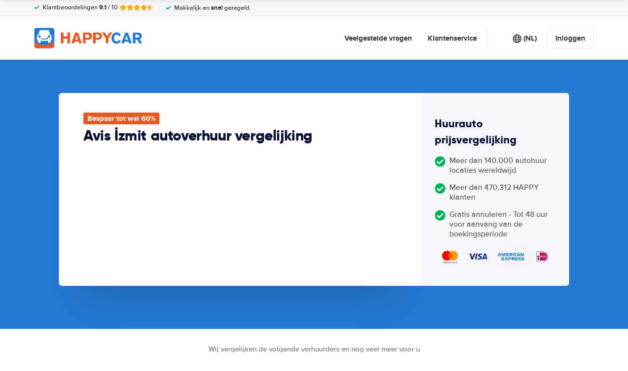

--- FILE ---
content_type: text/html; charset=UTF-8
request_url: https://www.happycar.nl/auto-huren-avis-izmit
body_size: 67363
content:
<!DOCTYPE html>
    <html
                lang="nl-NL"
        dir="ltr"
    >
    <head>
        <meta charset="UTF-8">
        <meta http-equiv="X-UA-Compatible" content="IE=edge">
        <meta name="msapplication-config" content="/browserconfig.xml">
        <meta name="viewport" content="width=device-width, initial-scale=1">
        <meta name="description" content="Prijzen van Avis vergelijken in İzmit ✅ Tot wel 60% goedkoper ✅ Tot 48 uur van te voren geen annuleringskosten. ➤HAPPYCAR!">
                
            
<link rel="alternate" hreflang="nl-NL" href="https://www.happycar.nl/auto-huren-avis-izmit">
        <link rel="alternate" hreflang="de-DE" href="https://www.happycar.de/mietwagen-avis-izmit">
        <link rel="alternate" hreflang="es-ES" href="https://www.happycar.es/alquiler-de-coches-avis-izmit">
        <link rel="alternate" hreflang="fr-FR" href="https://www.happycar.fr/location-voiture-avis-izmit">
        <link rel="alternate" hreflang="en-US" href="https://www.happycar.com/rentalcar-avis-izmit">
        <link rel="alternate" hreflang="pl-PL" href="https://www.happycar.pl/wypozyczalnia-samochodow-avis-izmit">
        <link rel="alternate" hreflang="de-CH" href="https://www.happycar.ch/mietwagen-avis-izmit">
            
<link rel="canonical" href="https://www.happycar.nl/auto-huren-avis-izmit" />
<title>ᑕ❶ᑐ  Avis voordelige autoverhuur İzmit prijsvergelijking - HAPPYCAR</title>
        <style type="text/css">
            .et-icn-airco:before{content:"\ea01"}.et-icn-airco2:before{content:"\ea02"}.et-icn-airplane:before{content:"\ea03"}.et-icn-arrow-down:before{content:"\ea04"}.et-icn-arrow-down2:before{content:"\ea05"}.et-icn-arrow-left-alt:before{content:"\ea06"}.et-icn-arrow-left-thick:before{content:"\ea07"}.et-icn-arrow-left:before{content:"\ea08"}.et-icn-arrow-right-alt:before{content:"\ea09"}.et-icn-arrow-right-small:before{content:"\ea0a"}.et-icn-arrow-right-thick:before{content:"\ea0b"}.et-icn-arrow-right:before{content:"\ea0c"}.et-icn-arrow-right2:before{content:"\ea0d"}.et-icn-arrow-up:before{content:"\ea0e"}.et-icn-arrow-up2:before{content:"\ea0f"}.et-icn-automatic:before{content:"\ea10"}.et-icn-bell-solid:before{content:"\ea11"}.et-icn-calendar:before{content:"\ea12"}.et-icn-car:before{content:"\ea13"}.et-icn-caret-down:before{content:"\ea14"}.et-icn-caret-up:before{content:"\ea15"}.et-icn-check-regular:before{content:"\ea16"}.et-icn-check:before{content:"\ea17"}.et-icn-checkmark:before{content:"\ea18"}.et-icn-circle-check-solid:before{content:"\ea19"}.et-icn-circle-xmark-solid:before{content:"\ea1a"}.et-icn-compass:before{content:"\ea1b"}.et-icn-cross-regular:before{content:"\ea1c"}.et-icn-cross-solid:before{content:"\ea1d"}.et-icn-cross:before{content:"\ea1e"}.et-icn-date_time:before{content:"\ea1f"}.et-icn-document:before{content:"\ea20"}.et-icn-door:before{content:"\ea21"}.et-icn-doors:before{content:"\ea22"}.et-icn-download-alt:before{content:"\ea23"}.et-icn-edit:before{content:"\ea24"}.et-icn-euro:before{content:"\ea25"}.et-icn-exclamation:before{content:"\ea26"}.et-icn-frown:before{content:"\ea27"}.et-icn-gaspump:before{content:"\ea28"}.et-icn-gauge_dashboard_full_fuel:before{content:"\ea29"}.et-icn-google-plus:before{content:"\ea2a"}.et-icn-grid:before{content:"\ea2b"}.et-icn-handshake:before{content:"\ea2c"}.et-icn-home:before{content:"\ea2d"}.et-icn-icn-car-damage:before{content:"\ea2e"}.et-icn-info-circle:before{content:"\ea2f"}.et-icn-info-sign:before{content:"\ea30"}.et-icn-info-square-solid:before{content:"\ea31"}.et-icn-info:before{content:"\ea32"}.et-icn-insurance:before{content:"\ea33"}.et-icn-leaf:before{content:"\ea34"}.et-icn-location:before{content:"\ea35"}.et-icn-lock:before{content:"\ea36"}.et-icn-manual_gearbox:before{content:"\ea37"}.et-icn-map-location:before{content:"\ea38"}.et-icn-map-marker:before{content:"\ea39"}.et-icn-min:before{content:"\ea3a"}.et-icn-minus-sign-alt:before{content:"\ea3b"}.et-icn-minus-sign:before{content:"\ea3c"}.et-icn-newspaper:before{content:"\ea3d"}.et-icn-ok-sign:before{content:"\ea3e"}.et-icn-ok:before{content:"\ea3f"}.et-icn-person:before{content:"\ea40"}.et-icn-phone:before{content:"\ea41"}.et-icn-phone2:before{content:"\ea42"}.et-icn-piggy-saving:before{content:"\ea43"}.et-icn-plane:before{content:"\ea44"}.et-icn-plus-sign-alt:before{content:"\ea45"}.et-icn-plus-sign:before{content:"\ea46"}.et-icn-plus:before{content:"\ea47"}.et-icn-question:before{content:"\ea48"}.et-icn-remove-sign:before{content:"\ea49"}.et-icn-reorder:before{content:"\ea4a"}.et-icn-search:before{content:"\ea4b"}.et-icn-settings:before{content:"\ea4c"}.et-icn-share-alt:before{content:"\ea4d"}.et-icn-shield-check:before{content:"\ea4e"}.et-icn-shield:before{content:"\ea4f"}.et-icn-shieldsecurity:before{content:"\ea50"}.et-icn-shuttle-bus:before{content:"\ea51"}.et-icn-signout:before{content:"\ea52"}.et-icn-smile:before{content:"\ea53"}.et-icn-star-half:before{content:"\ea54"}.et-icn-star:before{content:"\ea55"}.et-icn-station:before{content:"\ea56"}.et-icn-stopwatch:before{content:"\ea57"}.et-icn-suitcase:before{content:"\ea58"}.et-icn-thick-check:before{content:"\ea59"}.et-icn-thumbsup:before{content:"\ea5a"}.et-icn-transmission:before{content:"\ea5b"}.et-icn-unlimited-mileage:before{content:"\ea5c"}.et-icn-user:before{content:"\ea5d"}.et-icn-user2:before{content:"\ea5e"}.et-icn-users_group_couple:before{content:"\ea5f"}.et-icn-warning-attention:before{content:"\ea60"}.et-icn-warning-sign:before{content:"\ea61"}@-webkit-keyframes fadeIn{from{opacity:0}to{opacity:1}}@keyframes fadeIn{from{opacity:0}to{opacity:1}}@-webkit-keyframes slideInUp{from{-webkit-transform:translate3d(0,100%,0);transform:translate3d(0,100%,0);visibility:visible;opacity:0}to{-webkit-transform:translate3d(0,0,0);transform:translate3d(0,0,0);opacity:1}}@keyframes slideInUp{from{-webkit-transform:translate3d(0,100%,0);transform:translate3d(0,100%,0);visibility:visible;opacity:0}to{-webkit-transform:translate3d(0,0,0);transform:translate3d(0,0,0);opacity:1}}.ng-cloak,.x-ng-cloak,[data-ng-cloak],[ng-cloak],[ng\:cloak],[x-ng-cloak]{display:none!important}.img-responsive{display:block;max-width:100%;height:auto}.no-gutter>[class*=col-]{padding-right:0;padding-left:0}body.scroll-disabled{overflow:hidden}.et-checkbox-with-label{display:-webkit-box;display:-ms-flexbox;display:flex}.et-checkbox-with-label--filter-combination{display:-webkit-inline-box;display:-ms-inline-flexbox;display:inline-flex;-webkit-box-align:center;-ms-flex-align:center;align-items:center;padding:4px 8px;color:#fff;font-weight:700;position:relative;z-index:0;background:#2479d3}.et-checkbox-with-label--filter-combination:after{-webkit-transform:skewX(-20deg);transform:skewX(-20deg);-webkit-transform-origin:bottom left;transform-origin:bottom left;content:"";display:block;position:absolute;top:0;left:0;height:100%;width:100%;z-index:-1;background:#2479d3}.et-checkbox-with-label--filter-combination .et-checkbox-with-label__description{max-width:none}.et-checkbox-with-label--filter-combination-budget{background:#1670d3}.et-checkbox-with-label--filter-combination-budget:after{background:#1670d3}.et-checkbox-with-label--filter-combination-worry-free{background:#00b058}.et-checkbox-with-label--filter-combination-worry-free:after{background:#00b058}.et-checkbox-with-label--filter-combination-premium{background:#993184}.et-checkbox-with-label--filter-combination-premium:after{background:#993184}.et-checkbox-with-label__checkbox{margin:0 8px 0 0;display:-webkit-box;display:-ms-flexbox;display:flex}.et-checkbox-with-label__description{cursor:pointer;max-width:calc(100% - 32px)}.et-checkbox-with-label--inversed{-webkit-box-orient:horizontal;-webkit-box-direction:reverse;-ms-flex-direction:row-reverse;flex-direction:row-reverse}.et-checkbox-with-label--inversed .et-checkbox-with-label__checkbox{margin:0 0 0 8px}.et-checkbox{display:-webkit-box;display:-ms-flexbox;display:flex;border-radius:5px;-webkit-transition:all 120ms ease-in-out;transition:all 120ms ease-in-out;position:relative;cursor:pointer;text-align:center;border:1px solid #d7d7d7;background-color:#fff;width:20px;height:20px;padding:0;margin:0;outline:0}.et-checkbox:hover{background-color:#fff;border:1px solid #c4cdd4}.et-checkbox:hover .et-checkbox__tick{color:transparent}.et-checkbox--active,.et-checkbox--active:hover{background-color:#f6f6f6;border:1px solid #d7d7d7}.et-checkbox--active .et-checkbox__tick,.et-checkbox--active:hover .et-checkbox__tick{color:#333;visibility:visible}.et-checkbox__tick{-webkit-transition:color 80ms ease-in-out;transition:color 80ms ease-in-out;display:block;visibility:hidden;color:transparent;margin:auto}.et-checkbox--large{height:25px;width:25px;border-radius:3px;font-size:16px}.et-config-alternatives-menu{background:#fff;padding:30px;position:absolute;top:60px;left:-30px;max-height:90dvh;overflow-y:scroll;z-index:10;width:520px;-webkit-box-shadow:0 0 20px 0 rgba(0,0,0,.1);box-shadow:0 0 20px 0 rgba(0,0,0,.1)}.et-config-alternatives-menu__list{-webkit-column-count:2;-moz-column-count:2;column-count:2;-webkit-column-gap:30px;-moz-column-gap:30px;column-gap:30px;padding-left:20px}.et-config-alternatives-menu__list{padding:0;list-style:none}.et-config-alternatives-menu__item{border-bottom:1px solid #e3e6e8;padding:8px 2px}.et-config-alternatives-menu__link{color:#333}.et-cookie-banner{position:fixed;bottom:0;left:0;right:0;display:-webkit-box;display:-ms-flexbox;display:flex;-webkit-box-orient:vertical;-webkit-box-direction:normal;-ms-flex-direction:column;flex-direction:column;gap:16px;width:100%;padding:16px;z-index:9999}.et-cookie-banner__inner{display:-webkit-box;display:-ms-flexbox;display:flex;gap:12px;width:100%;max-width:1400px;margin:0 auto;background:#fff;border-radius:6px;padding:28px;-webkit-box-shadow:0 4px 18px rgba(0,0,0,.2);box-shadow:0 4px 18px rgba(0,0,0,.2);-webkit-box-pack:justify;-ms-flex-pack:justify;justify-content:space-between}@media (max-width:991px){.et-cookie-banner__inner{-webkit-box-orient:vertical;-webkit-box-direction:normal;-ms-flex-direction:column;flex-direction:column;padding:20px}}.et-cookie-banner__paragraph-link{color:#2479d3;cursor:pointer}.et-cookie-banner__title{font-weight:700;font-size:16px;font-family:Gilroy,Helvetica,Arial,sans-serif;margin-bottom:6px}.et-cookie-banner__text p{margin:0}@media (max-width:991px){.et-cookie-banner__text p{font-size:13px}}.et-cookie-banner__toggles{display:-webkit-box;display:-ms-flexbox;display:flex;-ms-flex-pack:distribute;justify-content:space-around;-webkit-box-align:center;-ms-flex-align:center;align-items:center;padding:12px 0}.et-cookie-banner__toggle-wrapper{display:-webkit-box;display:-ms-flexbox;display:flex;-webkit-box-align:center;-ms-flex-align:center;align-items:center;gap:6px}.et-cookie-banner__buttons{-webkit-box-orient:vertical;-webkit-box-direction:normal;-ms-flex-direction:column;flex-direction:column;display:-webkit-box;display:-ms-flexbox;display:flex;-ms-flex-negative:0;flex-shrink:0;-webkit-box-pack:end;-ms-flex-pack:end;justify-content:flex-end}.et-date-input{position:relative}.et-date-input__field{position:relative}.et-date-input__label{display:none}.et-date-input__element{width:100%;font-size:15px;height:calc(58px - (1px * 2));line-height:calc(58px - (1px * 2));padding:0 0 0 45px;outline:0;border:0;background:0 0;cursor:pointer;color:#333}.et-date-input__icon{position:absolute;left:15px;width:18px;height:auto;top:calc((58px / 2) - 10px);color:#2479d3;pointer-events:none}.et-date-time-input{display:-webkit-box;display:-ms-flexbox;display:flex;border-radius:8px}.et-date-time-input__date{width:65%}.et-date-time-input__time{width:35%;position:relative;display:-webkit-box;display:-ms-flexbox;display:flex;-webkit-box-align:center;-ms-flex-align:center;align-items:center}.et-date-time-input__time:before{content:"";position:absolute;left:0;top:10px;bottom:10px;width:1px;z-index:1;background-color:#c4cdd4}.et-discount-input-form__error{color:#b94a48;margin-top:5px}.et-discount-input-form--dashed-centered .et-form-control{margin:20px 0 0;border:3px dashed #2479d3;text-align:center;padding:12px;font-size:16px;font-weight:700;width:100%;border-radius:3px}.et-discount-input-form--dashed-centered .et-form-control::-webkit-input-placeholder{font-weight:400;font-style:normal}.et-discount-input-form--dashed-centered .et-form-control::-moz-placeholder{font-weight:400;font-style:normal}.et-discount-input-form--dashed-centered .et-form-control:-ms-input-placeholder{font-weight:400;font-style:normal}.et-discount-input-form--dashed-centered .et-form-control::-ms-input-placeholder{font-weight:400;font-style:normal}.et-discount-input-form--dashed-centered .et-form-control::placeholder{font-weight:400;font-style:normal}.et-discount-input-form--dashed-centered .et-form-control:focus{outline:0}.et-discount-input-form--dashed-centered .et-form-field-confirmation-button__submit{margin-right:0}.et-discount-input-form--dashed-centered .et-form-field-confirmation__cancel{display:none}.et-expandable{-webkit-transition:opacity .2s ease-out;transition:opacity .2s ease-out}.et-expandable--expanded{opacity:1;visibility:visible;height:auto}.et-expandable--collapsed{opacity:0;visibility:hidden;overflow:hidden;height:0}.et-faq-page .et-page-col:nth-child(2){margin-bottom:32px}.et-faq-page .et-page-col:nth-child(2) .et-title-block__title{font-size:20px}.et-faq-page .et-page-col:nth-child(2) .et-page-overview-list{display:-webkit-box;display:-ms-flexbox;display:flex;-webkit-box-orient:vertical;-webkit-box-direction:normal;-ms-flex-direction:column;flex-direction:column;gap:8px}.et-faq-page__back-link{display:-webkit-box;display:-ms-flexbox;display:flex;-webkit-box-align:center;-ms-flex-align:center;align-items:center;gap:5px}.et-flex-grid{display:-webkit-box;display:-ms-flexbox;display:flex;-ms-flex-wrap:wrap;flex-wrap:wrap;margin:0 -15px}.et-flex-grid--no-gutter{margin:0}.et-flex-grid--no-gutter>[class*=et-flex-grid__col-]{padding:0!important;margin:0}.et-flex-grid--space-between{-webkit-box-pack:justify;-ms-flex-pack:justify;justify-content:space-between}.et-flex-grid>[class*=et-flex-grid__col-]{-webkit-box-flex:1;-ms-flex-positive:1;flex-grow:1;-ms-flex-negative:1;flex-shrink:1;padding:0 15px;margin:10px 0}.et-flex-grid__col-1{max-width:8.3333333333%}.et-flex-grid__col-2{max-width:16.6666666667%}.et-flex-grid__col-3{max-width:25%}.et-flex-grid__col-4{max-width:33.3333333333%}.et-flex-grid__col-5{max-width:41.6666666667%}.et-flex-grid__col-6{max-width:50%}.et-flex-grid__col-7{max-width:58.3333333333%}.et-flex-grid__col-8{max-width:66.6666666667%}.et-flex-grid__col-9{max-width:75%}.et-flex-grid__col-10{max-width:83.3333333333%}.et-flex-grid__col-11{max-width:91.6666666667%}.et-flex-grid__col-12{max-width:100%}@media (max-width:767px){.et-flex-grid>[class*=et-flex-grid__col-]{min-width:100%;width:100%}}@media (max-width:991px){.et-flex-grid--break-sm>[class*=et-flex-grid__col-]{min-width:100%;width:100%}.et-flex-grid--reverse-sm{-webkit-box-orient:vertical;-webkit-box-direction:reverse;-ms-flex-direction:column-reverse;flex-direction:column-reverse}}.et-flex{display:-webkit-box;display:-ms-flexbox;display:flex}.et-icn{font-family:ET-Icons;speak:none;font-style:normal;font-weight:400;font-variant:normal;text-transform:none;visibility:hidden;line-height:1em;vertical-align:middle;-webkit-font-smoothing:antialiased;-moz-osx-font-smoothing:grayscale}.et-icn--rotated-180{display:inline-block;-webkit-transform:scaleY(-1);transform:scaleY(-1)}.et-icon-font-loaded .et-icn{visibility:visible}.et-loading-spinner-circular__loader{position:relative;margin:0 auto;width:100px}.et-loading-spinner-circular__loader:before{content:"";display:block;padding-top:100%}.et-loading-spinner-circular__circular{-webkit-animation:rotate 2s linear infinite;animation:rotate 2s linear infinite;height:100%;-webkit-transform-origin:center center;transform-origin:center center;width:100%;position:absolute;top:0;bottom:0;left:0;right:0;margin:auto}@-webkit-keyframes rotate{100%{-webkit-transform:rotate(360deg);transform:rotate(360deg)}}@keyframes rotate{100%{-webkit-transform:rotate(360deg);transform:rotate(360deg)}}.et-loading-spinner-circular__path{stroke-dasharray:1,200;stroke-dashoffset:0;-webkit-animation:dash 1.3s ease-in-out infinite;animation:dash 1.3s ease-in-out infinite;stroke-linecap:round;stroke:#2479d3;stroke-width:2;stroke-miterlimit:10;fill:none}@-webkit-keyframes dash{0%{stroke-dasharray:1,200;stroke-dashoffset:0}50%{stroke-dasharray:89,200;stroke-dashoffset:-35px}100%{stroke-dasharray:89,200;stroke-dashoffset:-124px}}@keyframes dash{0%{stroke-dasharray:1,200;stroke-dashoffset:0}50%{stroke-dasharray:89,200;stroke-dashoffset:-35px}100%{stroke-dasharray:89,200;stroke-dashoffset:-124px}}.et-loading-spinner-circular--light .et-loading-spinner-circular__path{stroke:#fff}.et-loading-spinner-circular--medium .et-loading-spinner-circular__loader{width:80px}.et-locale-items.et-locale-items--hidden{display:none}.et-locale-selection.et-locale-items--hidden{display:none}.et-widget .et-location-input{border-radius:6px}.et-widget .et-location-input__field{position:relative;color:#333}.et-widget .et-location-input__input,.et-widget .et-location-input__label,.et-widget .et-location-input__placeholder{width:100%;height:58px;line-height:58px;padding:0 21px 0 16px;font-size:15px}.et-widget .et-location-input__label,.et-widget .et-location-input__placeholder{position:absolute;top:0;left:0;pointer-events:none;cursor:text;overflow:hidden;text-overflow:ellipsis;white-space:nowrap}.et-widget .et-location-input__placeholder{font-style:italic;color:#757575}.et-widget .et-location-input__input{border:0;background:0 0;outline:0}.et-widget .et-location-input__input--invisible{color:transparent!important}.et-widget .et-location-input__suggestions{position:absolute;top:calc(44px + 4px);left:0;right:0;z-index:3}.et-widget .et-location-input__loader{position:absolute;top:20px;right:16px}.et-location-input{border-radius:6px;padding:0 16px;background:#fff}.et-location-input__field{position:relative;-webkit-box-flex:1;-ms-flex:1;flex:1;color:#333;display:-webkit-box;display:-ms-flexbox;display:flex;-webkit-box-align:center;-ms-flex-align:center;align-items:center}.et-location-input__input-field{position:relative;-webkit-box-flex:1;-ms-flex:1;flex:1;display:-webkit-box;display:-ms-flexbox;display:flex;-webkit-box-align:center;-ms-flex-align:center;align-items:center;width:100%}.et-location-input__label,.et-location-input__placeholder{pointer-events:none;cursor:text;overflow:hidden;text-overflow:ellipsis;white-space:nowrap}.et-location-input__placeholder{font-style:italic;color:#757575}.et-location-input__input{border:0;background:0 0;outline:0;position:absolute;inset:0;padding:0}.et-location-input__input--invisible{color:transparent!important}.et-location-input__suggestions{position:absolute;top:calc(44px + 4px);left:0;right:0;z-index:3}.et-location-input__loader{position:absolute;top:18px;right:0}.et-location-input__field-right{display:-webkit-box;display:-ms-flexbox;display:flex;-webkit-box-align:center;-ms-flex-align:center;align-items:center;margin:0 0 0 auto}.et-location-input__clear-icon{color:#2479d3;-ms-flex-negative:0;flex-shrink:0;cursor:pointer}.et-location-input__field-right-slot{padding:0 0 0 16px;display:-webkit-box;display:-ms-flexbox;display:flex;-webkit-box-align:center;-ms-flex-align:center;align-items:center;gap:16px}.et-location-input__field-right-slot--with-border{border-left:1px solid #c4cdd4;margin:0 0 0 16px}.et-need-help-button{display:-webkit-box;display:-ms-flexbox;display:flex;-webkit-box-align:center;-ms-flex-align:center;align-items:center}.et-need-help-button__anchor{text-decoration:underline;cursor:pointer;font-weight:700;margin-right:5px;color:#333}.et-page-overview-block__grid{display:grid;grid-template-columns:1fr;gap:10px 30px}@media (min-width:767px){.et-page-overview-block__grid{grid-template-columns:1fr 1fr 1fr}}@media (min-width:767px){.et-page-overview-block--compact .et-page-overview-block__grid{grid-template-columns:1fr 1fr 1fr 1fr}}.et-page-overview-list{list-style:none;padding:0;margin:0;font-size:16px}.et-page-overview-list__link{display:-webkit-box;display:-ms-flexbox;display:flex}.et-page-overview-list__link:hover{text-decoration:underline}.et-page-overview-list__icn{margin-top:3px;-ms-flex-preferred-size:16px;flex-basis:16px}.et-page-overview-list__label{-webkit-box-flex:1;-ms-flex:1;flex:1}.et-page-overview-block--faq .et-page-overview-list__item{border-bottom:1px solid #e3e6e8;padding:12px 0}.et-page-overview-block--faq .et-page-overview-list__link{-webkit-box-orient:horizontal;-webkit-box-direction:reverse;-ms-flex-direction:row-reverse;flex-direction:row-reverse;-webkit-box-pack:justify;-ms-flex-pack:justify;justify-content:space-between}@media (min-width:767px){.et-page-overview-block--2-columns{-webkit-column-count:2;-moz-column-count:2;column-count:2;gap:40px}}
@property --et-progress-circle-progress {
  syntax: "<percentage>";
  initial-value: 0%;
  inherits: false;
}
@property --et-progress-circle-background-color {
  syntax: "<color>";
  initial-value: #B2DBC7;
  inherits: false;
}
@property --et-progress-circle-fill-color {
  syntax: "<color>";
  initial-value: #00B058;
  inherits: false;
}
.et-progress-circle__container{--et-progress-circle-size:100px;--et-progress-circle-thickness:calc(var(--et-progress-circle-size) * 0.37);margin:0 auto;width:var(--et-progress-circle-size);position:relative}.et-progress-circle{--et-progress-circle-duration:0s;--et-progress-circle-delay:0s;border-radius:50%;-webkit-mask:radial-gradient(transparent var(--et-progress-circle-thickness),#000 calc(var(--et-progress-circle-thickness) + 1px));mask:radial-gradient(transparent var(--et-progress-circle-thickness),#000 calc(var(--et-progress-circle-thickness) + 1px))}.et-progress-circle{background-image:conic-gradient(var(--et-progress-circle-fill-color),var(--et-progress-circle-fill-color) var(--et-progress-circle-progress),var(--et-progress-circle-background-color) var(--et-progress-circle-progress),var(--et-progress-circle-background-color));z-index:1;position:relative}.et-progress-circle:before{content:"";display:block;padding-top:100%;background-color:var(--et-progress-circle-background-color);opacity:1}.et-progress-circle.et-progress-circle--started{-webkit-animation:circle-animation var(--et-progress-circle-duration) infinite linear var(--et-progress-circle-delay);animation:circle-animation var(--et-progress-circle-duration) infinite linear var(--et-progress-circle-delay)}.et-progress-circle.et-progress-circle--started:before{opacity:0;-webkit-transition:opacity .4s ease-in-out;transition:opacity .4s ease-in-out}@-webkit-keyframes circle-animation{0%{--et-progress-circle-progress:0%;--et-progress-circle-background-color:#B2DBC7;--et-progress-circle-fill-color:#00B058}50%{--et-progress-circle-progress:100%;--et-progress-circle-background-color:#B2DBC7;--et-progress-circle-fill-color:#00B058}50.01%{--et-progress-circle-progress:0%;--et-progress-circle-background-color:#00B058;--et-progress-circle-fill-color:#B2DBC7}100%{--et-progress-circle-progress:100%;--et-progress-circle-background-color:#00B058;--et-progress-circle-fill-color:#B2DBC7}}@keyframes circle-animation{0%{--et-progress-circle-progress:0%;--et-progress-circle-background-color:#B2DBC7;--et-progress-circle-fill-color:#00B058}50%{--et-progress-circle-progress:100%;--et-progress-circle-background-color:#B2DBC7;--et-progress-circle-fill-color:#00B058}50.01%{--et-progress-circle-progress:0%;--et-progress-circle-background-color:#00B058;--et-progress-circle-fill-color:#B2DBC7}100%{--et-progress-circle-progress:100%;--et-progress-circle-background-color:#00B058;--et-progress-circle-fill-color:#B2DBC7}}.et-progress-circle__duration-wrapper{position:absolute;inset:0;display:-webkit-box;display:-ms-flexbox;display:flex;-webkit-box-pack:center;-ms-flex-pack:center;justify-content:center;-webkit-box-align:center;-ms-flex-align:center;align-items:center;background:#fff;border-radius:50%}.et-progress-circle__duration{margin:0;color:#000;font-weight:700;font-family:Gilroy,Helvetica,Arial,sans-serif;font-size:40px;opacity:0;-webkit-transition:opacity 1s ease-in-out;transition:opacity 1s ease-in-out}.et-progress-circle__duration.et-progress-circle__duration--visible{opacity:1;-webkit-transition:opacity .4s ease-in-out;transition:opacity .4s ease-in-out}.et-rater{display:-webkit-inline-box;display:-ms-inline-flexbox;display:inline-flex;margin:0;line-height:0;list-style:none;padding:0}.et-rater__col{position:relative}.et-rater__icon{color:#ffa900;width:18px;height:auto}.et-rater__icon--inactive{color:#dedede}.et-rater__icon--half{position:absolute;top:0;left:0}.et-rater--small .et-rater__icon{width:14px}.et-rater--medium .et-rater__icon{width:22px;height:22px}.et-rater--large .et-rater__col{margin:0 8px 0 0}.et-rater--large .et-rater__col:last-of-type{margin:0}.et-rater--large .et-rater__icon{width:34px;height:34px}.et-rating{font-size:20px;font-weight:700;line-height:20px;margin:0 auto}.et-rating__message-icon{color:#2479d3}.et-rating--message{color:#fff;position:relative;display:-webkit-box;display:-ms-flexbox;display:flex}.et-rating__message-rating{position:absolute;left:50%;top:3px;-webkit-transform:translateX(-50%);transform:translateX(-50%);font-size:13px}.et-rating__total{display:none}.et-rating--boxed,.et-rating--rounded-box{display:-webkit-box;display:-ms-flexbox;display:flex;-webkit-box-align:center;-ms-flex-align:center;align-items:center;-webkit-box-pack:center;-ms-flex-pack:center;justify-content:center;width:36px;height:30px;background:#2479d3;border-radius:3px;color:#fff;font-size:16px}.et-rating--boxed-small{display:-webkit-box;display:-ms-flexbox;display:flex;-webkit-box-align:center;-ms-flex-align:center;align-items:center;-webkit-box-pack:center;-ms-flex-pack:center;justify-content:center;width:32px;height:24px;background:#2479d3;border-radius:2px;color:#fff;font-size:14px;font-weight:700}.et-rating--boxed-medium{display:-webkit-box;display:-ms-flexbox;display:flex;-webkit-box-align:center;-ms-flex-align:center;align-items:center;-webkit-box-pack:center;-ms-flex-pack:center;justify-content:center;width:41px;height:34px;background:#2479d3;border-radius:4px;color:#fff;font-size:14px;font-weight:700}.et-rating--boxed-large{display:-webkit-box;display:-ms-flexbox;display:flex;-webkit-box-align:center;-ms-flex-align:center;align-items:center;-webkit-box-pack:center;-ms-flex-pack:center;justify-content:center;width:57px;height:42px;background:#2479d3;border-radius:2px;color:#fff;font-size:22px;letter-spacing:2px}.et-rating--boxed-light-blue{background:#f4f5f6;color:#166fd3}.et-rating--round,.et-rating--round-extra-large,.et-rating--round-large,.et-rating--round-medium{display:-webkit-box;display:-ms-flexbox;display:flex;-webkit-box-align:center;-ms-flex-align:center;align-items:center;-webkit-box-pack:center;-ms-flex-pack:center;justify-content:center;width:42px;height:42px;background:#2479d3;border-radius:50%;color:#fff;font-size:17px;font-family:Gilroy,Helvetica,Arial,sans-serif}.et-rating--round-medium{width:49px;height:49px}.et-rating--round-large{width:66px;height:66px;font-size:26px}.et-rating--round-extra-large{width:87px;height:87px;font-size:34px}.et-rating--outline{background:#fff;border:3px solid #2479d3;color:#2479d3}.et-rating--rounded-box{aspect-ratio:1/1;border-radius:8px;padding:6px;height:33px;width:unset}.et-rating--large-text{font-family:Gilroy,Helvetica,Arial,sans-serif;font-size:28px;line-height:20px}.et-rating--white{color:#fff}.et-search-main-hero--hc{display:-webkit-box;display:-ms-flexbox;display:flex;-webkit-box-pack:justify;-ms-flex-pack:justify;justify-content:space-between;-webkit-box-align:center;-ms-flex-align:center;align-items:center;gap:0 20px;min-height:60px}.et-search-main-hero--hc .et-search-main-hero__title{font-size:30px}.et-search-query-age-display{height:48px;background-color:#fff;border:1px solid #c5ccd4;border-radius:6px;display:-webkit-box;display:-ms-flexbox;display:flex;-webkit-box-orient:vertical;-webkit-box-direction:normal;-ms-flex-direction:column;flex-direction:column;-webkit-box-align:center;-ms-flex-align:center;align-items:center;-webkit-box-pack:center;-ms-flex-pack:center;justify-content:center;padding:8px;white-space:nowrap}.et-search-query-age-display__age{font-size:16px;line-height:22px;font-weight:700}.et-search-query-age-display__text{font-size:10px;line-height:12px;font-weight:400;text-transform:uppercase}.et-search-query-age-input{display:-webkit-box;display:-ms-flexbox;display:flex;-ms-flex-wrap:wrap;flex-wrap:wrap;-webkit-box-orient:vertical;-webkit-box-direction:normal;-ms-flex-direction:column;flex-direction:column}.et-search-query-age-input .et-checkbox-with-label__description{max-width:none}.et-search-query-age-input__checkbox-wrapper{display:-webkit-box;display:-ms-flexbox;display:flex}.et-search-query-age-input__label{margin-top:5px;display:block}.et-search-query-age-input__info{display:-webkit-box;display:-ms-flexbox;display:flex;-webkit-box-align:center;-ms-flex-align:center;align-items:center;margin-left:5px}.et-search-query-age-input__input{width:100%}.et-search-query-age-input__input-field{border:1px solid #d7d7d7;max-width:55px;padding:8px;border-radius:2px}.et-search-query-country-input{display:-webkit-box;display:-ms-flexbox;display:flex;-webkit-box-align:center;-ms-flex-align:center;align-items:center;gap:4px}.et-search-query-country-input__base{-ms-flex-negative:0;flex-shrink:0}.et-search-query-country-input__select{text-decoration:underline;cursor:pointer}.et-search-query-rental-days-counter{background:#f4f6fa;width:58px;height:58px;display:-webkit-box;display:-ms-flexbox;display:flex;-webkit-box-orient:vertical;-webkit-box-direction:normal;-ms-flex-direction:column;flex-direction:column;-webkit-box-align:center;-ms-flex-align:center;align-items:center;-webkit-box-pack:center;-ms-flex-pack:center;justify-content:center;border-radius:8px}.et-search-query-rental-days-counter__days{line-height:18px;font-weight:700}.et-search-query-rental-days-counter__text{font-size:10px;line-height:12px;text-transform:uppercase}.et-site-logo{width:auto;height:auto}et-state-resolve{display:block;min-height:100vh}.et-sticky-search-header{position:fixed;top:0;left:0;right:0;z-index:9;-webkit-transition:-webkit-transform .25s;transition:-webkit-transform .25s;transition:transform .25s;transition:transform .25s,-webkit-transform .25s;-webkit-transform:translateY(-100%);transform:translateY(-100%);background:#2479d3}.modal-open .et-sticky-search-header{padding-right:35px}.et-sticky-search-header.et-sticky-search-header--visible{-webkit-transform:translateY(0);transform:translateY(0);-webkit-box-shadow:0 2px 10px 0 rgba(0,0,0,.07);box-shadow:0 2px 10px 0 rgba(0,0,0,.07)}.et-sticky-search-header__wrapper{display:-webkit-box;display:-ms-flexbox;display:flex;-webkit-box-pack:justify;-ms-flex-pack:justify;justify-content:space-between;-webkit-box-align:center;-ms-flex-align:center;align-items:center;padding:16px 20px}.et-sticky-search-header__title{color:#fff;font-weight:700}.et-sticky-search-header__button{color:#000}.et-sub-header-usps{padding:0;margin:0;list-style:none;display:-webkit-box;display:-ms-flexbox;display:flex}.et-sub-header-usps__col{padding-right:24px}.fouc-invisible{visibility:hidden}.fouc-hidden{display:none}*{-webkit-box-sizing:border-box;box-sizing:border-box}:after,:before{-webkit-box-sizing:border-box;box-sizing:border-box}body{position:relative;margin:0}figure{margin:0}button,input,select,textarea{font-family:inherit;font-size:100%;margin:0}button,input[type=button],input[type=reset],input[type=submit]{cursor:pointer}img{border:0}blockquote{margin:0}th{text-align:left}[v-cloak]{display:none!important}.et-article-category-label{font-weight:800;font-family:Gilroy,Helvetica,Arial,sans-serif;font-size:16px;color:#2479d3}.et-article-category-label--worry-free{color:#36b37e}.et-breadcrumbs{margin:0;border-top:1px solid #e3e6e8;padding:20px 20px;font-size:14px;position:relative}@media (min-width:767px){.et-breadcrumbs{padding:30px 20px}}.et-breadcrumbs:after{content:"";position:absolute;right:20px;top:0;bottom:0;background:-webkit-gradient(linear,left top,right top,from(rgba(255,255,255,0)),to(#fff));background:linear-gradient(90deg,rgba(255,255,255,0) 0,#fff 100%);width:50px}.et-breadcrumbs__container{margin:0 auto;max-width:1140px;overflow-y:auto;white-space:nowrap}.et-breadcrumbs__list{padding:0;margin:0;list-style:none;display:-webkit-box;display:-ms-flexbox;display:flex;-webkit-box-align:center;-ms-flex-align:center;align-items:center}.et-breadcrumbs__container{margin:0 auto;max-width:1140px}.et-breadcrumbs__home{margin:-2px 8px 0 0;height:auto;width:22px}.et-breadcrumbs__item{display:-webkit-box;display:-ms-flexbox;display:flex;-webkit-box-align:center;-ms-flex-align:center;align-items:center}.et-breadcrumbs__item--active{padding-right:50px}.et-breadcrumbs__link{font-weight:400;color:#333;text-decoration:underline}.et-breadcrumbs__icon-wrapper{margin:0 4px;display:-webkit-box;display:-ms-flexbox;display:flex;-webkit-box-align:center;-ms-flex-align:center;align-items:center}.et-breadcrumbs__icon{width:15px;height:auto}.et-breadcrumbs+.et-section .et-section__wrapper{padding-top:0}.et-button{padding:12px 16px;border-radius:6px;color:#fff;font-weight:700;-webkit-transition:background .2s ease;transition:background .2s ease;display:-webkit-inline-box;display:-ms-inline-flexbox;display:inline-flex;-webkit-box-align:center;-ms-flex-align:center;align-items:center;border:none;outline:0;-webkit-box-pack:center;-ms-flex-pack:center;justify-content:center}@media (min-width:991px){.et-button{padding:13px 25px}}.et-button--unstyled{border:none;background:0 0;-webkit-appearance:none;-moz-appearance:none;appearance:none;outline:0;color:#333}.et-button__icon{width:15px;height:auto;margin-left:6px}.et-button__icon--left{width:15px;height:auto;margin:0 6px 0 0}.et-button--primary{background-color:#2479d3}.et-button--primary:hover{background-color:#206dbd}.et-button--secondary{background-color:#e85922;color:#fff}.et-button--secondary:hover{background-color:#da4d17}.et-button--round{border-radius:25px}.et-button--outline{background:#fff;color:#2479d3;-webkit-box-shadow:0 0 0 1px #2479d3 inset;box-shadow:0 0 0 1px #2479d3 inset}.et-button--outline:hover{background-color:#f5f5f5}.et-button--outline-gray{background:#fff;color:#333;-webkit-box-shadow:0 0 0 1px #ebebeb inset;box-shadow:0 0 0 1px #ebebeb inset}.et-button--outline-gray:hover{background-color:#f5f5f5}.et-button--outline-dark-gray{background:#fff;color:#333;-webkit-box-shadow:0 0 0 2px #e6e8ec inset;box-shadow:0 0 0 2px #e6e8ec inset}.et-button--outline-dark-gray:hover{background-color:#f5f5f5}.et-button--small{padding:8px 12px;font-size:13px}@media (min-width:991px){.et-button--small{padding:8px 15px;font-size:14px}}.et-button--button-style-text-with-arrow{padding:0;color:#2479d3;-webkit-box-pack:left;-ms-flex-pack:left;justify-content:left;gap:6px}.et-button--button-style-text-with-arrow:hover{text-decoration:underline}.et-collapse{position:relative}.et-collapse--has-overflow{padding-bottom:46px}.et-collapse--collapsed:after{content:"";background:-webkit-gradient(linear,left top,left bottom,from(rgba(255,255,255,0)),to(#fff));background:linear-gradient(180deg,rgba(255,255,255,0) 0,#fff 100%);height:50px;position:absolute;left:0;right:0;bottom:78px}.et-collapse__transclude{display:block;overflow:hidden;height:100%;margin-bottom:32px}.et-collapse__button{position:absolute;left:50%;-webkit-transform:translateX(-50%);transform:translateX(-50%);bottom:0;z-index:1}.et-collapse__button-text{display:-webkit-box;display:-ms-flexbox;display:flex;-webkit-box-align:center;-ms-flex-align:center;align-items:center}.et-collapse__icon{margin:0 4px 0 0}.et-config-rating{padding:0;margin:0;list-style:none;padding:0;margin:0;display:-webkit-box;display:-ms-flexbox;display:flex}.et-config-rating__col{padding-right:4px}.et-config-rating__stars{padding-top:3px}.et-config-rating__check-icon{color:#00b058;margin-right:4px;vertical-align:-1px}.et-contact-phone{display:-webkit-box;display:-ms-flexbox;display:flex;-webkit-box-align:center;-ms-flex-align:center;align-items:center}.et-contact-phone__icon{width:15px;height:auto;margin-right:5px}.et-contact-phone__description{font-weight:700;margin-right:5px}.et-contact-phone__number{font-weight:700;margin-right:5px}.et-content-block{font-size:15px;margin-bottom:40px}.et-content-block p:not(:last-child){margin:0 0 1em}.et-content-block h3{margin-bottom:8px}.et-content-block h3:not(:first-child){margin-top:24px}@media (min-width:767px){.et-content-block{font-size:17px;line-height:28px}}.et-content-block blockquote,.et-content-block div,.et-content-block table{margin-bottom:16px}.et-content-block a{text-decoration:underline}.et-content-block ol,.et-content-block ul{padding:0;margin:0 0 1em}.et-content-block ol{padding-left:24px}.et-content-block ul{list-style:none}.et-content-block ul li{padding-left:24px;position:relative}.et-content-block ul li:before{content:"";background-color:#2479d3;position:absolute;left:0;top:11px;width:8px;height:8px;border-radius:100%}.et-content-block li>p{margin:0}.et-content-block strong{color:#0a0f34}@media (min-width:767px){.et-content-block--html-size-intro{font-size:20px;line-height:30px}}.et-currency-selector-button{display:-webkit-box;display:-ms-flexbox;display:flex;-webkit-box-align:center;-ms-flex-align:center;align-items:center;cursor:pointer}.et-currency-selector-button__container{display:-webkit-box;display:-ms-flexbox;display:flex;-webkit-box-align:center;-ms-flex-align:center;align-items:center;width:100%}.et-currency-selector-button__icon{margin:0 0 0 auto}.et-destination-list{-webkit-column-count:5;-moz-column-count:5;column-count:5;line-height:20px;margin-top:32px}@media (max-width:991px){.et-destination-list{-webkit-column-count:3;-moz-column-count:3;column-count:3}}@media (max-width:767px){.et-destination-list{-webkit-column-count:2;-moz-column-count:2;column-count:2;margin-top:16px}}.et-destination-list__title{font-weight:700;padding:10px 0;font-size:16px;color:#2479d3}@media (min-width:991px){.et-destination-list__title{font-size:18px;padding:18px 0 10px}}.et-destination-list__title:hover{text-decoration:underline}.et-destination-list__title:first-child{padding-top:0}.et-destination-list__link{color:#333;text-decoration:none;display:block;padding-left:18px;background:url(/images/angle-right-regular.svg?1768913021386) no-repeat left center;background-size:16px 16px;white-space:nowrap;overflow:hidden;text-overflow:ellipsis}.et-destination-list__link:hover{text-decoration:underline}.et-dropdown{position:relative;display:-webkit-box;display:-ms-flexbox;display:flex;-webkit-box-pack:justify;-ms-flex-pack:justify;justify-content:space-between;-webkit-box-align:center;-ms-flex-align:center;align-items:center;min-width:260px;height:48px;border-radius:8px;background-color:#fff;border:2px solid #e6e8ec;line-height:48px;padding:0 13px;cursor:pointer}.et-dropdown--active{border-color:#73767d}.et-dropdown__arrow{display:-webkit-box;display:-ms-flexbox;display:flex;-webkit-box-align:center;-ms-flex-align:center;align-items:center;-webkit-box-pack:center;-ms-flex-pack:center;justify-content:center;margin:0 0 0 8px;width:30px;height:30px;border-radius:50%;background:#2479d3;fill:#fff}.et-dropdown__arrow-icon{height:16px;width:16px;color:#fff}.et-dropdown__transclude{position:absolute;top:calc(100% + 12px);left:0;right:0;border-radius:8px;background-color:#fff;border:2px solid #e6e8ec;z-index:2;display:none;overflow:hidden;font-weight:700}.et-dropdown__transclude--open{display:block}.et-dropdown__transclude>*{height:39px;line-height:39px;padding:0 13px;text-overflow:ellipsis;overflow:hidden;white-space:nowrap}.et-dropdown__selected-item{background:#f6f7f9;color:#2479d3}.et-dropdown--clean-icon .et-dropdown__arrow{fill:#333;background:0 0}.et-dropdown--compact{border-width:1px;min-width:175px}.et-featured-article-block{margin-top:-16px;margin-bottom:40px}@media (max-width:991px){.et-featured-article{margin-bottom:32px}}.et-featured-article__image-wrapper{background-color:#f3f4f4;overflow:hidden;border-radius:10px;display:block}.et-featured-article__title{font-size:24px;line-height:1.2;margin-bottom:10px}.et-featured-article__title:hover{text-decoration:underline}@media (min-width:767px){.et-featured-article__title{font-size:32px}}.et-featured-article__content{padding:20px 0 0}.et-featured-article__summary{font-size:16px;margin:0 0 20px}.et-horizontal-carousel{position:relative}.et-horizontal-carousel__transclude{-ms-overflow-style:none;scrollbar-width:none;display:-webkit-box;display:-ms-flexbox;display:flex;overflow-x:scroll}.et-horizontal-carousel__transclude::-webkit-scrollbar{display:none}.et-horizontal-carousel__arrow{position:absolute;top:0;z-index:1;height:100%}.et-horizontal-carousel__arrow--left{left:0}.et-horizontal-carousel__arrow--right{right:0}.et-image-block-with-square-image{margin:0 0 40px;display:block;cursor:pointer}.et-image-block-with-square-image__block{display:-webkit-box;display:-ms-flexbox;display:flex;overflow:hidden;border-radius:14px}.et-image-block-with-square-image__image{height:176px;width:auto;aspect-ratio:1/1;-o-object-fit:cover;object-fit:cover}.et-image-block-with-square-image__text{border:solid #e3e6e8;border-width:1px 1px 1px 0;border-radius:0 14px 14px 0;padding:0 27px;display:-webkit-box;display:-ms-flexbox;display:flex;-webkit-box-orient:vertical;-webkit-box-direction:normal;-ms-flex-direction:column;flex-direction:column;-webkit-box-align:start;-ms-flex-align:start;align-items:flex-start;-webkit-box-pack:center;-ms-flex-pack:center;justify-content:center;gap:5px}.et-image-block-with-square-image__title{margin:0;font-size:20px;display:-webkit-box;display:-ms-flexbox;display:flex;-webkit-box-align:center;-ms-flex-align:center;align-items:center;gap:6px}.et-image-block-with-square-image__caption{max-width:1140px;margin:0;font-size:15px;color:#000}.et-image-block{margin:0 0 40px;display:block}.et-image-block__image{border-radius:8px}.et-image-block__caption{text-align:center;padding-top:16px;font-style:italic;color:rgba(51,51,51,.6);max-width:1140px;margin:0 auto}@media (min-width:767px){.et-image-block__caption{font-size:16px}}.et-image-block--alignment-center .et-image-block__image{margin:0 auto}.et-page-col{-webkit-box-flex:1;-ms-flex:1;flex:1;padding:0 20px;margin:0}@media (min-width:767px){.et-page-post-block{margin-bottom:20px}}.et-page-post-block__body{padding:12px 5px}.et-page-post-block__header-image{border-radius:10px;overflow:hidden;background-color:#f2f4f4;aspect-ratio:16/9;background-size:cover;background-position:center;display:block}.et-page-post-block__image{height:100%;-o-object-fit:cover;object-fit:cover}.et-page-post-block__publish-date{font-size:.9285714286em;color:rgba(60,71,92,.4)}.et-page-post-block__title{margin-top:5px;font-size:18px}.et-page-post-block__link{color:#0a0f34}.et-page-post-block__link:hover{text-decoration:underline}.et-page-post-block__excerpt{color:#333;font-size:15px}.et-page-post-block__icon{vertical-align:-2px}.et-page-row{margin:0 -20px}@media (min-width:991px){.et-page-row{display:-webkit-box;display:-ms-flexbox;display:flex}}.et-page-section{padding:0 20px}.et-page-section__wrapper{max-width:1140px;margin:0 auto}.et-page-section--row-size-layout-narrow .et-page-section__wrapper{max-width:760px}.et-page-section--filled{background-color:#f4f6fa;padding:72px 20px}.et-page-section--p-b-10{padding-bottom:calc(10px / 3)}@media (min-width:991px){.et-page-section--p-b-10{padding-bottom:10px}}.et-page-section--p-b-20{padding-bottom:calc(20px / 3)}@media (min-width:991px){.et-page-section--p-b-20{padding-bottom:20px}}.et-page-section--p-b-30{padding-bottom:calc(30px / 3)}@media (min-width:991px){.et-page-section--p-b-30{padding-bottom:30px}}.et-page-section--p-b-40{padding-bottom:calc(40px / 3)}@media (min-width:991px){.et-page-section--p-b-40{padding-bottom:40px}}.et-page-section--p-b-50{padding-bottom:calc(50px / 3)}@media (min-width:991px){.et-page-section--p-b-50{padding-bottom:50px}}.et-page-section--p-b-60{padding-bottom:calc(60px / 3)}@media (min-width:991px){.et-page-section--p-b-60{padding-bottom:60px}}.et-page-section--p-b-70{padding-bottom:calc(70px / 3)}@media (min-width:991px){.et-page-section--p-b-70{padding-bottom:70px}}.et-page-section--p-b-80{padding-bottom:calc(80px / 3)}@media (min-width:991px){.et-page-section--p-b-80{padding-bottom:80px}}.et-page-section--p-b-90{padding-bottom:calc(90px / 3)}@media (min-width:991px){.et-page-section--p-b-90{padding-bottom:90px}}.et-page-section--p-b-100{padding-bottom:calc(100px / 3)}@media (min-width:991px){.et-page-section--p-b-100{padding-bottom:100px}}.et-page-section--p-b-110{padding-bottom:calc(110px / 3)}@media (min-width:991px){.et-page-section--p-b-110{padding-bottom:110px}}.et-page-section--p-b-120{padding-bottom:calc(120px / 3)}@media (min-width:991px){.et-page-section--p-b-120{padding-bottom:120px}}.et-page{padding-top:40px}.et-section{padding:0 20px}.et-section__wrapper{margin:0 auto;max-width:1140px;padding:48px 0}@media (min-width:991px){.et-section__wrapper{padding:72px 0}}.et-section--no-padding .et-section__wrapper{padding:0}.et-section--no-padding-top .et-section__wrapper{padding-top:0}.et-section--no-padding-bottom .et-section__wrapper{padding-bottom:0}.et-section--no-padding-top-desktop .et-section__wrapper{padding-top:0}.et-section--center{text-align:center}@media (min-width:767px){.et-section--no-padding-bottom-desktop .et-section__wrapper{padding-bottom:0}.et-section--popular-destination-tiles+.et-section--destination-list{margin-top:-32px}.et-section--popular-destination-tiles+.et-section--destination-list .et-section__wrapper{padding-top:0}.et-section:not(:last-of-type).et-section--divider .et-section__wrapper{border-bottom:1px solid #e3e6e8}}.et-section__header{margin-bottom:24px}@media (min-width:767px){.et-section__header--narrow{max-width:50%}}.et-section__header--center{text-align:center}.et-section__header-link{font-weight:700;display:-webkit-box;display:-ms-flexbox;display:flex;-webkit-box-align:center;-ms-flex-align:center;align-items:center}.et-section__header-link-icon{width:18px;height:18px}.et-section__header--has-button{display:-webkit-box;display:-ms-flexbox;display:flex;-webkit-box-pack:justify;-ms-flex-pack:justify;justify-content:space-between;-webkit-box-align:center;-ms-flex-align:center;align-items:center}.et-section__header--has-sidebar{display:-webkit-box;display:-ms-flexbox;display:flex;-webkit-box-pack:justify;-ms-flex-pack:justify;justify-content:space-between;-webkit-box-align:end;-ms-flex-align:end;align-items:flex-end}.et-section__title{font-size:24px;margin-bottom:0;line-height:30px}@media (min-width:991px){.et-section__title{font-size:28px;line-height:unset}}.et-section__title .et-section--small{font-size:26px}.et-section__title--small{font-size:18px}.et-section__read_more{color:#2479d3;cursor:pointer;display:inline-block}.et-read-more__arrow-icon{height:16px;width:16px;color:#2479d3;vertical-align:middle}.et-section__title--icon{display:-webkit-box;display:-ms-flexbox;display:flex;-webkit-box-align:center;-ms-flex-align:center;align-items:center}.et-section__title-icon{color:#2479d3;margin-right:10px;width:28px;height:28px}.et-section__dropdown-title{font-family:Gilroy,Helvetica,Arial,sans-serif;font-size:13px;text-transform:uppercase;line-height:15px;color:#b1b5c3}.et-section__dropdown{display:block;margin:6px 0 0}.et-section__lead-with-dropdown{display:-webkit-box;display:-ms-flexbox;display:flex;-webkit-box-pack:justify;-ms-flex-pack:justify;justify-content:space-between}.et-section__lead{font-size:16px;max-width:750px;margin:0}.et-section__lead--max-lines{display:-webkit-box;-webkit-line-clamp:2;-webkit-box-orient:vertical;overflow:hidden}.et-section__lead-end{margin-top:10px;display:inline-block}.et-section__content{max-width:760px;margin:0 auto}.et-section__button-wrapper{display:-webkit-box;display:-ms-flexbox;display:flex;padding:30px 0 0}.et-section__button-wrapper--center{-webkit-box-pack:center;-ms-flex-pack:center;justify-content:center}.et-section--grey-background{background-color:#f4f5f7}.et-section--grey-gradient-bg{background-image:-webkit-gradient(linear,left top,left bottom,color-stop(20%,#f4f5f7),to(rgba(244,245,247,0)));background-image:linear-gradient(180deg,#f4f5f7 20%,rgba(244,245,247,0) 100%)}.et-section--faq{background-color:#fff}.et-site-top{display:-webkit-box;display:-ms-flexbox;display:flex;-webkit-box-orient:vertical;-webkit-box-direction:reverse;-ms-flex-direction:column-reverse;flex-direction:column-reverse}.et-small-article{margin-bottom:20px;display:-webkit-box;display:-ms-flexbox;display:flex;-webkit-box-pack:justify;-ms-flex-pack:justify;justify-content:space-between;-webkit-box-align:center;-ms-flex-align:center;align-items:center}.et-small-article__image-wrapper{background-color:#f3f4f4;overflow:hidden;border-radius:10px;display:block;-ms-flex-preferred-size:125px;flex-basis:125px;-ms-flex-negative:0;flex-shrink:0;margin-right:20px}@media (min-width:767px){.et-small-article__image-wrapper{-ms-flex-preferred-size:165px;flex-basis:165px;margin-right:24px}}.et-small-article__title{font-size:18px;line-height:29px;margin-bottom:10px}.et-small-article__title:hover{text-decoration:underline}.et-small-article__content{-webkit-box-flex:1;-ms-flex:1;flex:1}.et-small-article__summary{font-size:16px;margin-top:0}.et-sub-header{padding:0 20px;font-size:13px;border-bottom:1px solid #e3e6e8;background:#f4f6fa;color:#333}.et-sub-header__wrapper{margin:0 auto;max-width:1140px;display:-webkit-box;display:-ms-flexbox;display:flex;-webkit-box-align:center;-ms-flex-align:center;align-items:center;-webkit-box-pack:justify;-ms-flex-pack:justify;justify-content:space-between;min-height:32px}.et-sub-header__col{display:-webkit-box;display:-ms-flexbox;display:flex;-webkit-box-align:center;-ms-flex-align:center;align-items:center}.et-supplier-summary-pros-cons-item{display:-webkit-box;display:-ms-flexbox;display:flex}.et-supplier-summary-pros-cons-item__left{-ms-flex-negative:0;flex-shrink:0}.et-supplier-summary-pros-cons-item__icon-wrapper{display:-webkit-box;display:-ms-flexbox;display:flex;-webkit-box-align:center;-ms-flex-align:center;align-items:center;-webkit-box-pack:center;-ms-flex-pack:center;justify-content:center;width:39px;height:39px;border-radius:5px}.et-supplier-summary-pros-cons-item__icon-wrapper--positive{background-color:rgba(39,174,96,.11);color:#00b058}.et-supplier-summary-pros-cons-item__icon-wrapper--negative{background-color:rgba(241,97,65,.1);color:#f16141}.et-supplier-summary-pros-cons-item__icon-wrapper--average{background-color:rgba(255,169,0,.1);color:#ffa900}.et-supplier-summary-pros-cons-item__right{display:-webkit-box;display:-ms-flexbox;display:flex;-webkit-box-orient:vertical;-webkit-box-direction:normal;-ms-flex-direction:column;flex-direction:column;margin:0 0 0 20px}.et-supplier-summary-pros-cons-item__title{font-size:16px;margin:8px 0 0}.et-supplier-summary-pros-cons-item__description{margin:4px 0 0;color:#2c344e}.et-supplier-summary-rating{-webkit-box-align:center;-ms-flex-align:center;align-items:center;display:-webkit-box;display:-ms-flexbox;display:flex;-webkit-box-orient:vertical;-webkit-box-direction:normal;-ms-flex-direction:column;flex-direction:column}.et-supplier-summary-rating__title{margin:12px 0 0;text-align:center;font-size:24px;line-height:32px}@media (min-width:767px){.et-supplier-summary-rating__title{font-size:28px;line-height:36px;margin:12px 30px 0}}.et-supplier-summary-rating__rating{margin:20px 0 0;display:block}.et-supplier-summary-rating__count{color:#9a9da0;margin:6px 0 0}@media (max-width:767px){.et-supplier-summary-section{-webkit-box-orient:vertical;-webkit-box-direction:reverse;-ms-flex-direction:column-reverse;flex-direction:column-reverse}}.et-supplier-summary-section__title{font-size:24px;margin-bottom:16px}@media (min-width:767px){.et-supplier-summary-section__title{font-size:32px;line-height:40px}}@media (min-width:767px){.et-supplier-summary-section__intro{font-size:16px;line-height:24px}}.et-supplier-summary-section__pros-cons-title{margin:60px 0 0}.et-supplier-summary-section__pros-cons{display:-webkit-box;display:-ms-flexbox;display:flex;-ms-flex-wrap:wrap;flex-wrap:wrap;-webkit-box-pack:justify;-ms-flex-pack:justify;justify-content:space-between;margin:23px 0 0}.et-supplier-summary-section__pros-cons-item{width:calc(50% - 22px);margin:0 0 24px}.et-supplier-summary-section__right{display:-webkit-box;display:-ms-flexbox;display:flex;-webkit-box-orient:vertical;-webkit-box-direction:normal;-ms-flex-direction:column;flex-direction:column;-webkit-box-align:center;-ms-flex-align:center;align-items:center}.et-supplier-summary-section__rating{margin:29px 0 0}.et-supplier-summary-section__button{margin:12px 0 0}.et-title-block{margin-bottom:16px}.et-title-block__title{margin:0;text-wrap:balance}h1.et-title-block__title{font-size:28px;line-height:1.2}@media (min-width:767px){h1.et-title-block__title{font-size:48px}}h2.et-title-block__title{font-size:22px}@media (min-width:767px){h2.et-title-block__title{font-size:28px}}.et-article-page{padding-bottom:60px}@media (min-width:767px){.et-article-page{padding-bottom:120px}}.et-article-page__publish-date{font-weight:700;color:#2479d3;display:block}@media (min-width:767px){.et-article-page__publish-date{font-size:19px}}.et-destination-group-links{display:grid;grid-template-columns:1fr;gap:10px}.et-destination-group-links:not(:last-of-type){margin-bottom:48px}.et-destination-group-links__link{border:solid 1px transparent;-webkit-box-shadow:inset 0 0 0 1px #dadce0;box-shadow:inset 0 0 0 1px #dadce0;border-radius:20px;padding:10px 12px;color:#1670d3;display:block;font-weight:700;font-size:14px;-webkit-transition:-webkit-box-shadow .2s ease-out;transition:-webkit-box-shadow .2s ease-out;transition:box-shadow .2s ease-out;transition:box-shadow .2s ease-out,-webkit-box-shadow .2s ease-out}.et-destination-group-links__link:hover{border:1px solid #2f71b6;-webkit-box-shadow:inset 0 0 3px 0 #2a71ba;box-shadow:inset 0 0 3px 0 #2a71ba}.et-destination-group-links__item{border:solid 1px transparent;-webkit-box-shadow:inset 0 0 0 1px #dadce0;box-shadow:inset 0 0 0 1px #dadce0;border-radius:20px;padding:10px 12px;display:block;font-size:14px}@media (min-width:767px){.et-destination-group-links{grid-template-columns:1fr 1fr 1fr}.et-destination-group-links__item,.et-destination-group-links__link{padding:9px 23px;font-size:15px}}.et-supplier-summary-section-button__icon{margin-right:6px}.et-car-class-rate-tile{display:-webkit-box;display:-ms-flexbox;display:flex;-webkit-box-orient:vertical;-webkit-box-direction:normal;-ms-flex-direction:column;flex-direction:column;-webkit-box-shadow:0 10px 32px 0 rgba(0,0,0,.03);box-shadow:0 10px 32px 0 rgba(0,0,0,.03);position:relative;border-radius:6px;background-color:#f9fafb;border-top:4px solid #2479d3;overflow:hidden}.et-car-class-rate-tile--worry-free{border-color:#00b058}.et-car-class-rate-tile--worry-free .et-car-class-rate-tile-button{background-color:#00b058}.et-car-class-rate-tile__header{padding:32px 30px 0;display:-webkit-box;display:-ms-flexbox;display:flex;-webkit-box-pack:justify;-ms-flex-pack:justify;justify-content:space-between;min-height:102px}.et-car-class-rate-tile__name{font-size:20px;font-weight:800;font-family:Gilroy,Helvetica,Arial,sans-serif;color:#0a0f34}.et-car-class-rate-tile__example{font-size:13px;line-height:16px;color:rgba(51,51,51,.6)}.et-car-class-rate-tile__image-wrapper{position:relative;padding-top:40%}.et-car-class-rate-tile__image{height:100%;width:50%;-o-object-fit:contain;object-fit:contain;position:absolute;top:0;left:50%;right:0;bottom:0;mix-blend-mode:multiply;-webkit-transform:translateX(-50%);transform:translateX(-50%)}.et-car-class-rate-tile__content{display:-webkit-box;display:-ms-flexbox;display:flex;-webkit-box-orient:vertical;-webkit-box-direction:normal;-ms-flex-direction:column;flex-direction:column;-webkit-box-flex:1;-ms-flex-positive:1;flex-grow:1;background-color:#fff;border-radius:10px 10px 0 0;padding:30px}.et-car-class-rate-tile__supplier-logo{-ms-flex-negative:0;flex-shrink:0;width:60px}.et-car-class-rate-tile__supplier-logo .et-supplier-logo__img{width:50px;margin:0 auto}.et-car-class-rate-tile__rates{margin:8px 0 0;padding:0;font-size:13px;list-style:none;counter-reset:rates-counter}.et-car-class-rate__rates-title{font-weight:800;font-family:Gilroy,Helvetica,Arial,sans-serif;font-size:16px}.et-car-class-rate-tile__rate{display:-webkit-box;display:-ms-flexbox;display:flex;padding:10px 0;-webkit-box-align:center;-ms-flex-align:center;align-items:center;min-height:43px}.et-car-class-rate-tile__rate:not(:last-child){border-bottom:1px solid #e3e6e8}.et-car-class-rate-tile__supplier-name{margin-left:8px}.et-car-class-rate-tile__car-class{position:absolute;top:20px;left:0;background-color:#0a0f34;color:#fff;font-size:12px;font-weight:700;padding:2px 10px;font-family:Gilroy,Helvetica,Arial,sans-serif;text-transform:uppercase}.et-car-class-rate-tile__label{position:absolute;top:30px;left:30px;color:#0a0f34;background:#d8f6e4;font-size:13px;font-weight:700;padding:3px 15px;border-radius:8px;font-family:Gilroy,Helvetica,Arial,sans-serif}.et-car-class-rate-tile__button-wrapper{display:block}.et-car-class-rate-tile__footer{padding-top:16px;margin-top:auto}.et-car-class-rate-tile--supplier-rate .et-car-class-rate-tile__name{font-size:18px}.et-car-class-rate-tile--supplier-rate .et-car-class-rate-tile__content{padding:28px}.et-car-class-rate-tile--supplier-rate .et-car-class-rate-tile__header{padding-left:28px;padding-right:28px}.et-destination-car-class-rates-chart{display:block;margin-bottom:-24px;min-height:301px;height:100%;position:relative}@media (min-width:767px){.et-destination-car-class-rates-chart{margin-top:48px}}.et-destination-car-class-rates-chart__loader{position:absolute;top:0;left:0;right:0;bottom:0;background:#f4f5f7;display:-webkit-box;display:-ms-flexbox;display:flex;-webkit-box-align:center;-ms-flex-align:center;align-items:center;-webkit-box-pack:center;-ms-flex-pack:center;justify-content:center;z-index:1;border-radius:3px}.et-destination-car-class-rates-chart__wrapper{display:-webkit-box;display:-ms-flexbox;display:flex;-webkit-box-orient:vertical;-webkit-box-direction:normal;-ms-flex-direction:column;flex-direction:column}.et-destination-car-class-rates-chart__dropdown-wrapper{display:-webkit-box;display:-ms-flexbox;display:flex;-webkit-box-orient:vertical;-webkit-box-direction:normal;-ms-flex-direction:column;flex-direction:column}@media (min-width:767px){.et-destination-car-class-rates-chart__dropdown-wrapper{position:absolute;top:-132px;right:0}}.et-destination-car-class-rates-chart__car-type{color:#b1b5c3;font-size:13px;font-family:Gilroy,Helvetica,Arial,sans-serif;font-weight:700;margin:0 0 5px;text-transform:uppercase}.et-destination-car-class-rates-chart__text-block{margin:43px 0 0}.et-destination-car-class-rates-chart__title{font-size:20px}.et-destination-tile-small{display:-webkit-box;display:-ms-flexbox;display:flex;color:#333;-webkit-box-align:center;-ms-flex-align:center;align-items:center;padding:0 2px;min-height:48px}.et-destination-tile-small__title{white-space:nowrap;overflow:hidden;-ms-text-overflow:ellipsis;text-overflow:ellipsis;display:inline-block;padding-right:8px;-webkit-box-flex:1;-ms-flex:1;flex:1}.et-destination-tile-small__title:hover{text-decoration:underline}.et-destination-tile-small__link-icon{-ms-flex-negative:0;flex-shrink:0;-ms-flex-preferred-size:16px;flex-basis:16px;height:16px;margin-right:4px}.et-destination-tile-small__rate{background-color:#f4f6fa;padding:6px 8px;display:-webkit-box;display:-ms-flexbox;display:flex;-webkit-box-align:center;-ms-flex-align:center;align-items:center;border-radius:5px;min-width:120px;-webkit-box-pack:center;-ms-flex-pack:center;justify-content:center}.et-destination-tiles{padding:0;margin:0;list-style:none;display:grid;grid-template-columns:1fr;grid-gap:24px}@media (min-width:767px){.et-destination-tiles{grid-template-columns:1fr 1fr 1fr}}.et-weekly-weather-forecast__card{width:calc((100% - 48px)/ 7);-ms-flex-negative:0;flex-shrink:0;margin-bottom:4px}.et-weekly-weather-forecast__card:not(:first-of-type){margin-left:8px}.et-yearly-weather-history{display:-webkit-box;display:-ms-flexbox;display:flex}.et-yearly-weather-history__month{width:calc((100% - 88px)/ 12)}.et-yearly-weather-history__month:not(:first-of-type){margin:0 0 0 8px}.et-destinations-grouped-with-map__map{display:block}.et-destinations-map-location-marker{font-family:"Proxima Nova",Roboto,Helvetica,Arial,sans-serif;position:absolute;bottom:10px;-webkit-transform:translate(-50%,0);transform:translate(-50%,0);display:-webkit-box;display:-ms-flexbox;display:flex;padding:12px;background:#fff;border-radius:3px;width:200px;-webkit-box-shadow:0 2px 4px 0 rgba(25,43,71,.34);box-shadow:0 2px 4px 0 rgba(25,43,71,.34)}.et-destinations-map-location-marker:after{content:"";width:0;height:0;border-left:10px solid transparent;border-right:10px solid transparent;border-top:10px solid #fff;position:absolute;bottom:calc(-10px + 1px);left:50%;-webkit-transform:translateX(-50%);transform:translateX(-50%)}.et-destinations-map-location-marker__icon-wrapper{display:-webkit-box;display:-ms-flexbox;display:flex;-webkit-box-align:center;-ms-flex-align:center;align-items:center;-webkit-box-pack:center;-ms-flex-pack:center;justify-content:center;height:34px;width:34px;background:#2479d3;border-radius:3px;color:#fff}.et-destinations-map-location-marker__content{display:-webkit-box;display:-ms-flexbox;display:flex;-webkit-box-orient:vertical;-webkit-box-direction:normal;-ms-flex-direction:column;flex-direction:column;-webkit-box-pack:justify;-ms-flex-pack:justify;justify-content:space-between;margin:0 0 0 10px;color:#192b47;width:124px}.et-destinations-map-location-marker__price-wrapper{font-size:14px;font-weight:700;letter-spacing:0;line-height:17px;color:#192b47}.et-destinations-map-location-marker__price{display:-webkit-box;display:-ms-flexbox;display:flex;-webkit-box-align:center;-ms-flex-align:center;align-items:center}.et-destinations-map-location-marker__amount,.et-destinations-map-location-marker__arrow{margin:0 0 0 4px}.et-destinations-map-location-marker__location-name{font-size:14px;letter-spacing:0;line-height:16px;color:#292c30;white-space:nowrap;overflow:hidden;text-overflow:ellipsis}.et-destinations-map-sidebar-location{display:-webkit-box;display:-ms-flexbox;display:flex}.et-destinations-map-sidebar-location__icon-wrapper{display:-webkit-box;display:-ms-flexbox;display:flex;-webkit-box-align:center;-ms-flex-align:center;align-items:center;-webkit-box-pack:center;-ms-flex-pack:center;justify-content:center;height:36px;width:36px;background:#2479d3;border-radius:3px;color:#fff;-ms-flex-negative:0;flex-shrink:0}.et-destinations-map-sidebar-location__content{display:-webkit-box;display:-ms-flexbox;display:flex;-webkit-box-orient:vertical;-webkit-box-direction:normal;-ms-flex-direction:column;flex-direction:column;-webkit-box-pack:justify;-ms-flex-pack:justify;justify-content:space-between;-webkit-box-flex:1;-ms-flex-positive:1;flex-grow:1;margin:0 16px}.et-destinations-map-sidebar-location__content-top{line-height:22px}.et-destinations-map-sidebar-location__link{font-size:16px;color:#0a0f34;font-weight:700}.et-destinations-map-sidebar-location__content-bottom{display:-webkit-box;display:-ms-flexbox;display:flex;color:#848c9a;font-size:14px;line-height:16px}.et-destinations-map-sidebar-location__total{margin:0 8px 0 0}.et-destinations-map-sidebar-location__show{text-decoration:underline;cursor:pointer;background:0 0;border:none;padding:0;outline:0;color:inherit}.et-destinations-map-sidebar-location__arrow{margin:0 5px 0 auto;display:-webkit-box;display:-ms-flexbox;display:flex;-webkit-box-pack:center;-ms-flex-pack:center;justify-content:center;-webkit-box-align:center;-ms-flex-align:center;align-items:center;color:#2479d3;-webkit-transition:-webkit-transform .25s;transition:-webkit-transform .25s;transition:transform .25s;transition:transform .25s,-webkit-transform .25s;cursor:pointer}.et-destinations-map-sidebar-location:hover .et-destinations-map-sidebar-location__arrow{-webkit-transform:translateX(5px);transform:translateX(5px)}.et-destinations-map-sidebar{background:#fff;border-radius:4px;border-top:4px solid #2479d3;-webkit-box-shadow:0 2px 50px -2px rgba(16,22,32,.12);box-shadow:0 2px 50px -2px rgba(16,22,32,.12);width:100%;z-index:1}.et-destinations-map-sidebar__content{display:-webkit-box;display:-ms-flexbox;display:flex;-webkit-box-orient:vertical;-webkit-box-direction:normal;-ms-flex-direction:column;flex-direction:column}.et-destinations-map-sidebar__title{font-size:20px;margin:0}.et-destinations-map-sidebar__desc{font-size:14px;margin:8px 0 0}.et-destinations-map-sidebar__location{border-top:1px solid #e3e6e8;padding:11px 0}.et-destinations-map{height:100%;position:relative}.et-destinations-map--error{display:none}.et-destinations-map__loader{position:absolute;top:0;left:0;right:0;bottom:0;background:#f4f5f7;display:-webkit-box;display:-ms-flexbox;display:flex;-webkit-box-align:center;-ms-flex-align:center;align-items:center;-webkit-box-pack:center;-ms-flex-pack:center;justify-content:center;z-index:1}.et-destinations-map__map{height:100%}.et-destinations-map .mapboxgl-canvas:focus{outline:0}.et-destinations-map .mapboxgl-ctrl-bottom-left,.et-destinations-map .mapboxgl-ctrl-bottom-right{display:none}.et-destinations-map__marker{position:relative;width:0;height:0}.et-destinations-map__error{display:-webkit-box;display:-ms-flexbox;display:flex;-webkit-box-align:center;-ms-flex-align:center;align-items:center;-webkit-box-pack:center;-ms-flex-pack:center;justify-content:center;height:inherit;color:#cc0300}.et-destinations-map__error-text{margin:0 0 0 8px}.et-popular-destination-tile{border-radius:5px;overflow:hidden;margin:0 10px;min-width:calc(75% - 20px)}@media (min-width:767px){.et-popular-destination-tile{min-width:calc(45% - 20px)}}@media (min-width:991px){.et-popular-destination-tile{min-width:calc(33.333% - 20px)}}.et-popular-destination-tile__image-wrapper{height:205px;overflow:hidden;background-color:#f4f6fa}.et-popular-destination-tile__image-link{display:block;height:100%}.et-popular-destination-tile__image{-o-object-fit:cover;object-fit:cover}.et-popular-destination-tile__content{padding:20px 25px;border:1px solid #e3e6e8;position:relative;border-radius:0 0 5px 5px}.et-popular-destination-tile__tagline{font-size:13px;color:#2479d3;font-weight:700}.et-popular-destination-tile__title{font-size:18px;font-weight:800;font-family:Gilroy,Helvetica,Arial,sans-serif;color:#0a0f34;display:-webkit-box;display:-ms-flexbox;display:flex;padding-bottom:8px}.et-popular-destination-tile__footer{display:-webkit-box;display:-ms-flexbox;display:flex;-webkit-box-align:center;-ms-flex-align:center;align-items:center}.et-popular-destination-tile__button{margin-left:auto;white-space:nowrap}.et-popular-destination-tiles__carousel{min-height:336px;margin:0 -10px}.et-rating-with-reviews__header{padding-bottom:20px;display:-webkit-box;display:-ms-flexbox;display:flex}.et-rating-with-reviews__header .et-section__title{margin:0}.et-rating-with-reviews__header-content{padding-left:16px}.et-rating-with-reviews__carousel{min-height:297px;margin:0 -10px}.et-review{margin:0 10px;min-width:300px;padding:20px;position:relative;display:-webkit-box;display:-ms-flexbox;display:flex;-webkit-box-orient:vertical;-webkit-box-direction:normal;-ms-flex-direction:column;flex-direction:column;background:#fff;-webkit-box-flex:1;-ms-flex:1;flex:1;border:1px solid #e3e6e8;-webkit-box-shadow:0 6px 10px 0 rgba(0,0,0,.03);box-shadow:0 6px 10px 0 rgba(0,0,0,.03);border-radius:6px}@media (min-width:991px){.et-review{min-width:calc(33.333% - 20px);padding:40px 32px 32px}}.et-review__top{margin-bottom:20px;display:-webkit-box;display:-ms-flexbox;display:flex;-webkit-box-align:center;-ms-flex-align:center;align-items:center;-webkit-box-pack:justify;-ms-flex-pack:justify;justify-content:space-between}.et-review__stars{display:-webkit-box;display:-ms-flexbox;display:flex}.et-review__supplier .et-supplier-logo__img{width:70px}.et-review__content{-webkit-box-flex:1;-ms-flex:1;flex:1}.et-review__title{white-space:nowrap;overflow:hidden;-ms-text-overflow:ellipsis;text-overflow:ellipsis;display:inline-block;font-size:17px;display:block;margin:0 0 6px;color:#0a0f34}.et-review__body{font-size:14px;overflow-y:auto;max-height:105px}.et-review__footer{margin-top:auto;display:-webkit-box;display:-ms-flexbox;display:flex;-webkit-box-align:center;-ms-flex-align:center;align-items:center;padding-top:20px;font-size:13px}.et_review__avatar{width:38px;height:38px;-ms-flex-negative:0;flex-shrink:0;font-weight:700;border-radius:50%;background:rgba(36,121,211,.2);color:#2479d3;margin-right:14px;display:-webkit-box;display:-ms-flexbox;display:flex;-webkit-box-align:center;-ms-flex-align:center;align-items:center;-webkit-box-pack:center;-ms-flex-pack:center;justify-content:center}.et-review__location{color:rgba(51,51,51,.6)}.et-review__location-link{color:rgba(51,51,51,.6);text-decoration:underline}.et-review__location-link:hover{color:rgba(51,51,51,.8)}.et-review__author{font-weight:700;color:#0a0f34}.et-review__date{margin-left:auto;font-size:12px;color:rgba(51,51,51,.6);-ms-flex-negative:0;flex-shrink:0}.et-sticky-page-index-header{display:-webkit-box;display:-ms-flexbox;display:flex;-webkit-box-align:center;-ms-flex-align:center;align-items:center;height:80px;background:#fff;position:fixed;left:0;right:0;z-index:9;padding:0 20px;-webkit-transition:-webkit-transform .25s;transition:-webkit-transform .25s;transition:transform .25s;transition:transform .25s,-webkit-transform .25s;-webkit-transform:translateY(-100%);transform:translateY(-100%)}.modal-open .et-sticky-page-index-header{padding-right:35px}.et-sticky-page-index-header.et-sticky-page-index-header--visible{-webkit-transform:translateY(0);transform:translateY(0);-webkit-box-shadow:0 2px 10px 0 rgba(0,0,0,.07);box-shadow:0 2px 10px 0 rgba(0,0,0,.07)}.et-sticky-page-index-header__button{margin-left:15px}.et-supplier-tile{background:#fff;display:-webkit-box;display:-ms-flexbox;display:flex;border-bottom:1px solid #e3e6e8;-webkit-box-align:center;-ms-flex-align:center;align-items:center;min-height:75px}@media (min-width:991px){.et-supplier-tile{padding:0 10px}}.et-supplier-tile__ranking:before{content:counter(ranking);counter-increment:ranking;border-radius:50%;width:37px;height:37px;display:-webkit-box;display:-ms-flexbox;display:flex;-webkit-box-align:center;-ms-flex-align:center;align-items:center;-webkit-box-pack:center;-ms-flex-pack:center;justify-content:center;background-color:#f4f6fa;color:rgba(51,51,51,.6);font-size:14px}.et-supplier-tile__logo{padding:0 10px 0 15px;min-width:126px}@media (min-width:991px){.et-supplier-tile__logo{padding:0 15px 0 30px}}.et-supplier-tile__name{-webkit-box-flex:1;-ms-flex:1;flex:1;font-size:16px;font-weight:700;color:#0a0f34;margin:0}.et-supplier-tile__name-link{color:#0a0f34;text-decoration:underline}.et-supplier-tile__rating{display:-webkit-box;display:-ms-flexbox;display:flex;-webkit-box-align:center;-ms-flex-align:center;align-items:center;-webkit-box-flex:1;-ms-flex:1;flex:1}.et-supplier-tile__rating-stars{margin-right:5px}.et-supplier-tile__score{font-weight:700;margin:0 5px}.et-supplier-tile__review-count{color:rgba(51,51,51,.6);font-size:14px}.et-supplier-tile__price{-webkit-box-flex:1;-ms-flex:1;flex:1;color:#0a0f34;display:-webkit-box;display:-ms-flexbox;display:flex;-webkit-box-pack:center;-ms-flex-pack:center;justify-content:center}.et-supplier-tile__price .et-price-label{text-align:right}.et-supplier-tile__price .et-price-label__price{font-weight:700}.et-supplier-tile__price-amount{margin:0 4px}.et-supplier-tile__price-description{font-size:12px;color:#7e7e7e}.et-supplier-tile__buttons{font-size:14px}.et-supplier-tile__button{margin:0 2px}.et-supplier-tile__button--hidden{visibility:hidden}.et-supplier-tile__notice{font-size:12px;color:rgba(51,51,51,.6);background-color:#f4f6fa;padding:4px 8px;border-radius:4px;display:inline-block}.et-supplier-tiles{counter-reset:ranking}.et-supplier-tiles__list{padding:0;margin:0;list-style:none;border-top:2px solid #e3e6e8}.et-supplier-tiles__list--expanded{border-top:none}.et-weather-forecast-day-card{display:-webkit-box;display:-ms-flexbox;display:flex;-webkit-box-orient:vertical;-webkit-box-direction:normal;-ms-flex-direction:column;flex-direction:column;-webkit-box-align:center;-ms-flex-align:center;align-items:center;background:#fff;border:1px solid #e3e6e8;position:relative;border-radius:5px;padding:16px 8px;-webkit-box-shadow:0 1px 2px 0 rgba(0,0,0,.1);box-shadow:0 1px 2px 0 rgba(0,0,0,.1);text-align:center}.et-weather-forecast-day-card__day{font-size:16px}.et-weather-forecast-day-card__date{color:#2479d3;font-size:18px;font-family:Gilroy,Helvetica,Arial,sans-serif}.et-weather-forecast-day-card__image{width:100%;height:auto;margin:-16px 0}.et-weather-forecast-day-card__summary{font-size:13px}.et-weather-forecast-day-card__temperature{font-size:20px;font-weight:700}.et-weather-history-month-bar{display:-webkit-box;display:-ms-flexbox;display:flex;-webkit-box-orient:vertical;-webkit-box-direction:normal;-ms-flex-direction:column;flex-direction:column;-webkit-box-pack:justify;-ms-flex-pack:justify;justify-content:space-between}.et-weather-history-month-bar__month{font-size:16px;font-family:Gilroy,Helvetica,Arial,sans-serif;text-align:center}.et-weather-history-month-bar__bottom-wrapper{height:235px;display:-webkit-box;display:-ms-flexbox;display:flex;-webkit-box-orient:vertical;-webkit-box-direction:normal;-ms-flex-direction:column;flex-direction:column}.et-weather-history-month-bar__temperatures-wrapper{background:#ffd94c;border-top-left-radius:60px;border-top-right-radius:60px;margin:auto 0 0 0;display:-webkit-box;display:-ms-flexbox;display:flex;-webkit-box-orient:vertical;-webkit-box-direction:normal;-ms-flex-direction:column;flex-direction:column;text-align:center;-webkit-box-pack:end;-ms-flex-pack:end;justify-content:flex-end}.et-weather-history-month-bar__temperatures{display:-webkit-box;display:-ms-flexbox;display:flex;-webkit-box-orient:vertical;-webkit-box-direction:normal;-ms-flex-direction:column;flex-direction:column;padding:0 0 16px}.et-weather-history-month-bar__rain-chance{margin:2px 0 0;background:#2f71b6;color:#fff;font-size:13px;text-align:center;padding:10px 0;display:-webkit-box;display:-ms-flexbox;display:flex;-webkit-box-align:center;-ms-flex-align:center;align-items:center;-webkit-box-pack:center;-ms-flex-pack:center;justify-content:center}.et-weather-history-month-bar__icon{margin:0 4px 0 0;fill:#fff}.et-black-sale-banner{background-color:#000;background-image:url(/images/black-friday/black-friday-bg.png?1768913021393);background-repeat:no-repeat;background-size:cover;margin:20px auto;-ms-flex-item-align:start;align-self:flex-start;width:100%}.et-black-sale-banner__inner{margin:auto;padding:15px 0 15px 40px;position:relative;max-width:1140px}.et-large-container .et-black-sale-banner__inner{max-width:1140px}.et-black-sale-banner__desc{display:-webkit-box;display:-ms-flexbox;display:flex;-webkit-box-align:center;-ms-flex-align:center;align-items:center;color:#fff;margin-top:-8px;letter-spacing:-.5px;max-width:510px}.et-black-sale-banner__top{position:relative;width:-webkit-fit-content;width:-moz-fit-content;width:fit-content}.et-black-sale-banner__title{font-family:Gilroy,Helvetica,Arial,sans-serif;font-weight:800;font-size:52px;color:#fff;letter-spacing:-1px;margin:0 0 -20px;width:-webkit-fit-content;width:-moz-fit-content;width:fit-content;text-transform:uppercase}.et-black-sale-banner__discount{font-size:18px;font-weight:700;margin-right:5px;text-transform:uppercase;white-space:nowrap}.et-black-sale-banner__period{margin-top:1px;line-height:1}.et-black-sale-banner__label{position:absolute;right:-90px;top:46px;z-index:2}.et-black-sale-banner--no-bg{background:0 0;max-width:1000px;margin:0 auto}.et-black-sale-banner--no-bg .et-black-sale-banner__inner{padding:20px 0}.et-black-sale-banner--bar{margin-bottom:0}@media (min-width:1139px){.et-black-sale-banner--bar .et-black-sale-banner__inner{padding-left:15px}.et-black-sale-banner--bar .et-black-sale-banner__label{left:518px}}@media (max-width:991px){.et-black-sale-banner--bar{position:relative!important}}.et-btn{-webkit-transition:background .2s ease-out;transition:background .2s ease-out;border-radius:4px;color:#fff;display:inline-block;background-color:#2479d3;padding:11px 24px;text-align:center;font-weight:700;text-decoration:none;border:none;cursor:pointer;font-size:16px}.et-btn:hover{background:#206dbe}.et-btn:active{background:#206dbe}.et-btn.et-btn--loading:not(:has(.et-btn-loader)):after{-webkit-animation:rotate .5s linear infinite;animation:rotate .5s linear infinite;height:16px;width:16px;border:2px solid #fff;border-right-color:transparent;border-radius:50%;content:"";vertical-align:-2px;display:inline-block;margin-left:4px}@keyframes rotate{0%{-webkit-transform:rotate(0);transform:rotate(0)}25%{-webkit-transform:rotate(90deg);transform:rotate(90deg)}50%{-webkit-transform:rotate(180deg);transform:rotate(180deg)}75%{-webkit-transform:rotate(270deg);transform:rotate(270deg)}100%{-webkit-transform:rotate(360deg);transform:rotate(360deg)}}.et-btn:disabled,.et-btn:disabled:active,.et-btn:disabled:hover{background:#bababa;color:#fff;cursor:not-allowed}.et-btn-unstyled{border:none;background:0 0;padding:0}.et-btn--submit{background-color:#2479d3;color:#fff}.et-btn--submit:hover{background:#206dbe}.et-btn--submit:active{background:#206dbe}.et-btn--danger:not(:disabled){background-color:#d12c1e;color:#fff}.et-btn--danger:not(:disabled):active,.et-btn--danger:not(:disabled):hover{background:#bc281b}.et-btn--cancel{background-color:#fff!important;border:1px solid #6c757d!important;color:#6c757d!important}.et-btn--cancel:hover{background-color:#6c757d!important;color:#fff!important}.et-btn--confirm,.et-btn--continue{-webkit-transition:all 150ms ease-out;transition:all 150ms ease-out;display:inline-block;padding:14px 20px;text-align:center;font-size:15px;text-decoration:none;margin-top:20px;font-weight:700;border-radius:3px;margin-left:auto;white-space:nowrap}.et-btn--confirm .et-icn,.et-btn--continue .et-icn{vertical-align:middle;margin-left:10px}.et-btn--confirm{-webkit-box-shadow:rgba(0,0,0,.14) 0 1px 2px;box-shadow:rgba(0,0,0,.14) 0 1px 2px;color:#fff;background-color:#00b058;border:1px solid #00b058}.et-btn--confirm:hover{background:#00964b}.et-btn--confirm:active{background:#008d46}.et-btn--continue{color:#000;background-color:#fff;border:1px solid #000}.et-btn--continue:hover{background:#d9d9d9}.et-btn--continue:active{background:#ccc}.et-btn--continue .et-icn{vertical-align:middle;margin-left:10px}.et-grey-btn{background:-webkit-gradient(linear,left top,left bottom,from(#fff),to(#f0f0f0));background:linear-gradient(#fff,#f0f0f0);-webkit-transition:all 150ms ease;transition:all 150ms ease;color:#444;border-radius:2px;display:inline-block;font-weight:700;padding:5px 10px;text-align:center;border:1px solid #ccc;text-decoration:none;margin-top:5px}.et-grey-btn .et-icn{font-size:11px}.et-grey-btn:hover{background:#fff}.et-grey-btn:active{background:#fff}.et-btn-car-details{color:#666;border-radius:2px;background-clip:padding-box;-webkit-box-shadow:rgba(0,0,0,.03) 0 4px 2px -3px;box-shadow:rgba(0,0,0,.03) 0 4px 2px -3px;display:inline-block;margin-top:5px;font-size:13px;background-color:#fff;padding:6px 10px;border:1px solid #e3e6e8}.et-btn-car-details:visited{color:#474747}.et-btn-car-details:hover{color:#474747}.et-btn-car-details:active{color:#666}.et-btn-car-details:focus{color:#666}.et-btn--book-alternative{display:block!important;margin:0 auto 30px;width:650px}.et-faq-page .et-page-row:first-child{display:grid;grid-template-columns:2fr 1fr;-webkit-column-gap:60px;-moz-column-gap:60px;column-gap:60px}.et-faq-page .et-page-row:first-child .et-page-col:nth-child(2){border:1px solid #e3e6e8;border-radius:12px;padding:24px}.et-global-sale-logo{width:-webkit-fit-content;width:-moz-fit-content;width:fit-content;-ms-flex-negative:0;flex-shrink:0;background:#f5c019;color:#000;font-family:Gilroy,Helvetica,Arial,sans-serif;display:-webkit-box;display:-ms-flexbox;display:flex;-webkit-box-align:center;-ms-flex-align:center;align-items:center;-webkit-box-pack:center;-ms-flex-pack:center;justify-content:center;letter-spacing:-1px;font-weight:800;font-size:18px;height:35px;padding:0 16px;border-radius:3px}.et-header-button{display:-webkit-inline-box;display:-ms-inline-flexbox;display:inline-flex;-webkit-box-align:center;-ms-flex-align:center;align-items:center;-webkit-transition:background-color 150ms ease-out;transition:background-color 150ms ease-out;cursor:pointer;color:#333;padding:0 16px;border-radius:6px;text-decoration:none;border:1px solid #e3e6e8;position:relative;height:43px;font-size:15px;font-weight:700;white-space:nowrap;margin:0 0 0 5px;background:#fff}.et-header-button:hover{background-color:#fff}.et-header-button .et-popover{top:50px}.et-header-button--currency .et-popover{left:50%;margin-left:-47px;width:94px}.et-header-button--user-menu{min-width:70px;max-width:120px}.et-header-button--user-menu .et-popover{width:194px;left:50%;margin-left:-97px}.et-header-button--user .et-popover{left:50%;-webkit-transform:translateX(-50%);transform:translateX(-50%)}.et-intro-block{padding:0 0 20px 0}.et-intro-block__image{margin:50px auto 0;max-width:400px}.et-intro-block__image--homepage{max-width:239px}.et-intro-block__image--fuel-policy{margin:-60px 0}.et-intro-block__text{font-size:1.1428571429em;margin:5px 0 30px;line-height:1.5em}.et-intro-block__btn{padding-left:20px!important;padding-right:20px!important;margin:-10px 0 30px}.et-locale-items{display:-webkit-box;display:-ms-flexbox;display:flex;-ms-flex-wrap:wrap;flex-wrap:wrap;padding:0;margin:0;list-style:none}.et-locale-items__item{display:-webkit-box;display:-ms-flexbox;display:flex;-webkit-box-align:center;-ms-flex-align:center;align-items:center;width:calc(50% - 20px);margin:14px 0 0;border-top:1px solid #e3e6e8;padding:14px 0 0;cursor:pointer}.et-locale-items__item:nth-of-type(odd){margin-right:20px}.et-locale-items__item:nth-of-type(even){margin-left:20px}.et-locale-items__item:nth-child(-n+2){border:none}.et-locale-items__link-wrapper{display:-webkit-box;display:-ms-flexbox;display:flex;-webkit-box-orient:vertical;-webkit-box-direction:normal;-ms-flex-direction:column;flex-direction:column;margin:0 0 0 20px}.et-locale-items__language{font-weight:700}.et-locale-items__title{color:#9d9fa1}.et-locale-items__link-icn{display:none}.et-locale-selection{display:-webkit-box;display:-ms-flexbox;display:flex;-ms-flex-wrap:wrap;flex-wrap:wrap;padding:0;margin:0;list-style:none}.et-locale-selection__item{display:-webkit-box;display:-ms-flexbox;display:flex;-webkit-box-align:center;-ms-flex-align:center;align-items:center;width:calc(50% - 20px);margin:14px 0 0;border-top:1px solid #e3e6e8;padding:14px 0 0;cursor:pointer}.et-locale-selection__item:nth-of-type(odd){margin-right:20px}.et-locale-selection__item:nth-of-type(even){margin-left:20px}.et-locale-selection__item:nth-child(-n+2){border:none}.et-locale-selection__link-wrapper{display:-webkit-box;display:-ms-flexbox;display:flex;-webkit-box-orient:vertical;-webkit-box-direction:normal;-ms-flex-direction:column;flex-direction:column;margin:0 0 0 20px}.et-locale-selection__language{font-weight:700}.et-locale-selection__title{color:#9d9fa1}.et-locale-selection__link-icn,.et-locale-selection__link-icn.et-icon{display:none}.et-widget .et-location-input{position:relative;padding:0 0 0 32px}.et-widget .et-location-input__field{position:relative;height:100%}.et-widget .et-location-input__input,.et-widget .et-location-input__label,.et-widget .et-location-input__placeholder{height:100%}.et-widget .et-location-input__location-suggestions{display:block;background-color:#fff}.et-widget .et-location-input__icon{position:absolute;left:16px;width:18px;height:auto;top:calc((58px / 2) - 9px);color:#2479d3;pointer-events:none}.et-location-input{display:-webkit-box;display:-ms-flexbox;display:flex;-webkit-box-align:stretch;-ms-flex-align:stretch;align-items:stretch;gap:16px;position:relative}.et-location-input__field{height:58px}.et-location-input__input-field{height:58px}.et-location-input__icon{height:100%;color:#2479d3;pointer-events:none}.et-popover-button{position:relative}.et-popover-button__input{position:absolute;top:0;left:0;bottom:0;right:0;background:0 0;border:0;width:100%;cursor:pointer;outline:0;height:100%}.et-search-query--rectangle .et-search-query__component{border-radius:8px;position:relative;background:#fff}.et-search-query--rectangle .et-date-time-input,.et-search-query--rectangle .et-location-input{border:1px solid #c4cdd4;border-radius:8px;-webkit-transition:all .2s;transition:all .2s;height:58px;-webkit-box-shadow:0 1px 2px 0 rgba(0,0,0,.07);box-shadow:0 1px 2px 0 rgba(0,0,0,.07)}.et-search-query--rectangle .et-date-time-input--focus,.et-search-query--rectangle .et-location-input--focus{-webkit-box-shadow:0 0 1px 2px #2479d3;box-shadow:0 0 1px 2px #2479d3;border:1px solid transparent}.et-search-query--rectangle .et-location-input--focus{z-index:2}.et-search-query--rectangle .et-location-input__backdrop{content:"";background:#000;opacity:0;position:fixed;inset:0;z-index:-1;pointer-events:none;-webkit-transition:opacity .25s;transition:opacity .25s}.et-search-query--rectangle .et-location-input__backdrop--visible{opacity:.6;z-index:2}.et-search-query--rectangle .et-search-query__location{width:100%}.et-search-query--rectangle .et-search-query__date-time{width:49.5%;margin:15px 0 5px 0}.et-search-query--rectangle .et-search-query__dates{display:-webkit-box;display:-ms-flexbox;display:flex;-webkit-box-align:end;-ms-flex-align:end;align-items:flex-end}.et-search-query--rectangle .et-search-query__dates>*{margin:0 8px 0 0}.et-search-query--rectangle .et-search-query__dates>:last-child{margin:0}.et-search-query--rectangle .et-search-query__dropoff-date,.et-search-query--rectangle .et-search-query__pickup-date{-webkit-box-flex:1;-ms-flex-positive:1;flex-grow:1}.et-search-query--rectangle .et-search-query__pickup-location-wrapper{width:100%}.et-search-query--rectangle .et-search-query__location--dropoff,.et-search-query--rectangle .et-search-query__pickup-location-wrapper{margin:0 0 5px 0}.et-search-query--rectangle .et-search-query__dropoff-location-toggle{width:100%}.et-search-query--rectangle .et-date-time-input,.et-search-query--rectangle .et-date-time-input__label,.et-search-query--rectangle .et-date-time-input__placeholder{height:58px;line-height:calc(58px - (1px * 2))}.et-search-query--rectangle .et-search-query__extra-options{margin:12px 0 0}.et-search-query--rectangle .et-search-query__submit{-webkit-box-flex:1;-ms-flex-positive:1;flex-grow:1;white-space:nowrap;padding:0 46px;min-height:56px;border:none;border-radius:5px;margin:24px 0 0 auto;-webkit-box-shadow:inset 0 -4px 0 0 rgba(0,0,0,.15);box-shadow:inset 0 -4px 0 0 rgba(0,0,0,.15);width:100%}.et-search-query--rectangle .et-search-query__submit.et-btn{font-size:17px}.et-search-query--rectangle .et-search-query-discount-input{color:#333}.et-search-query--rectangle .et-checkbox--active .et-checkbox__tick,.et-search-query--rectangle .et-checkbox--active:hover .et-checkbox__tick{color:#2479d3}.et-widget .et-search-query--wide .et-search-query__form{display:-webkit-box;display:-ms-flexbox;display:flex}.et-widget .et-search-query--wide .et-search-query__submit{border:none;height:100%;width:48px;background:#e85922;color:#fff;padding:0;border-radius:8px;display:-webkit-box;display:-ms-flexbox;display:flex;-webkit-box-align:center;-ms-flex-align:center;align-items:center;-webkit-box-pack:center;-ms-flex-pack:center;justify-content:center}.et-widget .et-search-query--wide .et-search-query__submit:hover{background:#eb6e3e;color:#fff}.et-widget .et-search-query--wide .et-btn-submit__icon-wrapper{display:-webkit-box;display:-ms-flexbox;display:flex;-webkit-box-align:center;-ms-flex-align:center;align-items:center;-webkit-box-pack:center;-ms-flex-pack:center;justify-content:center}.et-widget .et-search-query--wide .et-btn-submit__icon{width:18px;height:auto}.et-widget .et-search-query--wide .et-search-query__component{border:1px solid transparent;background-color:#fff;margin-right:4px;border-radius:6px}.et-widget .et-search-query--wide .et-search-query__dropoff-location-toggle{display:none}.et-widget .et-search-query--wide .et-search-query__pickup-location-wrapper{-webkit-box-flex:1;-ms-flex:1;flex:1}.et-widget .et-search-query--wide .et-search-query__location{-webkit-box-flex:1;-ms-flex:1;flex:1}.et-widget .et-search-query--wide .et-location-input{display:-webkit-box;display:-ms-flexbox;display:flex;-webkit-box-align:center;-ms-flex-align:center;align-items:center;padding-left:16px}.et-widget .et-search-query--wide .et-date-input__field{display:-webkit-box;display:-ms-flexbox;display:flex;-webkit-box-align:center;-ms-flex-align:center;align-items:center;-webkit-box-orient:horizontal;-webkit-box-direction:reverse;-ms-flex-direction:row-reverse;flex-direction:row-reverse;padding-left:16px}.et-widget .et-search-query--wide .et-date-input__element{padding-left:10px}.et-widget .et-search-query--wide .et-date-input__icon,.et-widget .et-search-query--wide .et-location-input__icon{position:static}.et-widget .et-search-query--wide .et-location-input__icon{width:14px;height:auto}.et-widget .et-search-query--wide .et-location-input__field{-webkit-box-flex:1;-ms-flex:1;flex:1}.et-widget .et-search-query--wide .et-date-input__element,.et-widget .et-search-query--wide .et-location-input__input,.et-widget .et-search-query--wide .et-location-input__label,.et-widget .et-search-query--wide .et-location-input__placeholder,.et-widget .et-search-query--wide .et-time-input__element{font-size:1em;height:46px;line-height:46px}.et-widget .et-search-query--wide .et-location-input__input,.et-widget .et-search-query--wide .et-location-input__label,.et-widget .et-search-query--wide .et-location-input__placeholder{padding:0 21px 0 10px!important}.et-widget .et-search-query--wide .et-search-query__dates{display:-webkit-box;display:-ms-flexbox;display:flex;-ms-flex-preferred-size:520px;flex-basis:520px}.et-widget .et-search-query--wide .et-search-query__date{-webkit-box-flex:1;-ms-flex:1;flex:1}.et-widget .et-search-query--wide .et-search-query__date-time{display:block;-webkit-box-flex:1;-ms-flex:1;flex:1}.et-widget .et-search-query--wide .et-search-query__rental-days-counter{margin-right:8px}.et-widget .et-search-query--wide .et-search-query__rental-days-counter .et-search-query-rental-days-counter{width:48px;height:48px;background-color:#fff;border:1px solid transparent;border-radius:6px}.et-widget .et-search-query--wide .et-search-query__discount-link{display:none}.et-search-query--wide .et-search-query__form{display:-webkit-box;display:-ms-flexbox;display:flex}.et-search-query--wide .et-search-query__submit{border:none;height:100%;width:48px;background:#e85922;color:#fff;padding:0;border-radius:8px;display:-webkit-box;display:-ms-flexbox;display:flex;-webkit-box-align:center;-ms-flex-align:center;align-items:center;-webkit-box-pack:center;-ms-flex-pack:center;justify-content:center}.et-search-query--wide .et-search-query__submit:hover{background:#eb6e3e;color:#fff}.et-search-query--wide .et-btn-submit__icon-wrapper{display:-webkit-box;display:-ms-flexbox;display:flex;-webkit-box-align:center;-ms-flex-align:center;align-items:center;-webkit-box-pack:center;-ms-flex-pack:center;justify-content:center}.et-search-query--wide .et-btn-submit__icon{width:18px;height:auto}.et-search-query--wide .et-search-query__component{border:1px solid transparent;background-color:#fff;margin-right:4px;border-radius:6px}.et-search-query--wide .et-search-query__dropoff-location-toggle{display:none}.et-search-query--wide .et-search-query__pickup-location-wrapper{-webkit-box-flex:1;-ms-flex:1;flex:1}.et-search-query--wide .et-search-query__location{-webkit-box-flex:1;-ms-flex:1;flex:1}.et-search-query--wide .et-location-input{display:-webkit-box;display:-ms-flexbox;display:flex;-webkit-box-align:center;-ms-flex-align:center;align-items:center;padding-left:16px}.et-search-query--wide .et-date-input__field{display:-webkit-box;display:-ms-flexbox;display:flex;-webkit-box-align:center;-ms-flex-align:center;align-items:center;-webkit-box-orient:horizontal;-webkit-box-direction:reverse;-ms-flex-direction:row-reverse;flex-direction:row-reverse;padding-left:16px}.et-search-query--wide .et-date-input__element{padding-left:10px}.et-search-query--wide .et-date-input__icon{position:static}.et-search-query--wide .et-location-input__field{height:46px}.et-search-query--wide .et-date-input__element,.et-search-query--wide .et-time-input__element{font-size:1em;height:46px;line-height:46px}.et-search-query--wide .et-search-query__dates{display:-webkit-box;display:-ms-flexbox;display:flex;-ms-flex-preferred-size:520px;flex-basis:520px}.et-search-query--wide .et-search-query__date{-webkit-box-flex:1;-ms-flex:1;flex:1}.et-search-query--wide .et-search-query__date-time{display:block;-webkit-box-flex:1;-ms-flex:1;flex:1}.et-search-query--wide .et-search-query__rental-days-counter{margin-right:8px}.et-search-query--wide .et-search-query__rental-days-counter .et-search-query-rental-days-counter{width:48px;height:48px;background-color:#fff;border:1px solid transparent;border-radius:6px}.et-search-query--wide .et-search-query__discount-link{display:none}.et-search-query-container{padding:12px 20px;min-height:68px;background-color:#2479d3;border-top:none;border-bottom:none}.et-search-query-container .et-search-query{display:block;max-width:1280px;margin:0 auto}.et-search-query-container__container{position:relative}.et-search-query-container__layer{position:absolute;top:0;left:0;right:0;bottom:0;cursor:pointer;z-index:1;background:0 0}.et-search-query-container--dark{background-color:#2479d3}.et-search-query-container--dark .et-search-query__submit{background:#00b058}.et-search-query-container--white{background-color:#f4f6fa}.et-widget .et-search-query{position:relative}.et-widget .et-search-query__pickup-location-wrapper{display:-webkit-box;display:-ms-flexbox;display:flex;position:relative;width:100%}.et-widget .et-search-query__pickup-location-wrapper .et-location-input__input,.et-widget .et-search-query__pickup-location-wrapper .et-location-input__label,.et-widget .et-search-query__pickup-location-wrapper .et-location-input__placeholder{padding:0 156px 0 16px}.et-widget .et-search-query__dropoff-location-toggle{position:absolute;max-width:128px;right:24px;top:50%;-webkit-transform:translateY(-50%);transform:translateY(-50%);font-size:13px;line-height:13px}.et-widget .et-search-query__label{display:block;margin:8px 0 6px;font-weight:700;cursor:pointer;line-height:18px;font-size:14px}.et-widget .et-search-query__label--dropoff{display:none}.et-widget .et-search-query__extra-options{display:-webkit-box;display:-ms-flexbox;display:flex;gap:24px}.et-widget .et-search-query__age-input{display:block;-ms-flex-negative:0;flex-shrink:0}.et-widget .et-search-query__worry-free{margin-bottom:15px}.et-widget .et-search-query__discount-link{display:block}.et-widget .et-search-query--vertical .et-search-query__component{display:block;margin:0 0 1.1em 0;border:1px solid #f0f0f0;background-color:#fff}.et-widget .et-search-query--vertical .et-search-query__dropoff-location-toggle{display:block;margin:-10px 0 1.1em 0}.et-widget .et-search-query--vertical .et-search-query__submit{display:block;width:100%;font-size:16px}.et-widget .et-search-query-container .et-search-query-readonly{display:-webkit-box;display:-ms-flexbox;display:flex;-webkit-box-orient:horizontal;-webkit-box-direction:normal;-ms-flex-direction:row;flex-direction:row;-ms-flex-wrap:nowrap;flex-wrap:nowrap;gap:10px;-webkit-box-align:center;-ms-flex-align:center;align-items:center;-ms-flex-line-pack:stretch;align-content:stretch;height:50px}.et-widget .et-search-query-container .et-search-query-readonly .et-search-query-location-date-wrapper{-webkit-box-flex:1;-ms-flex-positive:1;flex-grow:1}.et-widget .et-search-query-container .et-search-query-readonly .et-search-query-readonly__arrow-icon{font-size:32px;color:#e3e6e8}.et-widget .et-search-query-container .et-search-query-readonly .et-search-query__rental-days-counter{margin-right:0}.et-widget .et-search-query-container .et-search-query-readonly .et-search-query__change_search_query_text{color:#1670d3;font-weight:700}.et-search-query{position:relative}.et-search-query__pickup-location-wrapper{display:-webkit-box;display:-ms-flexbox;display:flex;position:relative;width:100%}.et-search-query__dropoff-location-toggle{display:-webkit-box;display:-ms-flexbox;display:flex;-webkit-box-align:center;-ms-flex-align:center;align-items:center;height:100%;max-width:128px;font-size:13px;line-height:13px}.et-search-query__label{display:block;margin:8px 0 6px;font-weight:700;cursor:pointer;line-height:18px;font-size:14px}.et-search-query__label--dropoff{display:none}.et-search-query__extra-options{display:-webkit-box;display:-ms-flexbox;display:flex;gap:24px}.et-search-query__age-input{display:block;-ms-flex-negative:0;flex-shrink:0}.et-search-query__worry-free{margin-bottom:15px}.et-search-query__discount-link{display:block}.et-search-query--vertical .et-search-query__component{display:block;margin:0 0 1.1em 0;border:1px solid #f0f0f0;background-color:#fff}.et-search-query--vertical .et-search-query__dropoff-location-toggle{display:block;margin:-10px 0 1.1em 0}.et-search-query--vertical .et-search-query__submit{display:block;width:100%;font-size:16px}.et-search-query-container .et-search-query-readonly{display:-webkit-box;display:-ms-flexbox;display:flex;-webkit-box-orient:horizontal;-webkit-box-direction:normal;-ms-flex-direction:row;flex-direction:row;-ms-flex-wrap:nowrap;flex-wrap:nowrap;gap:10px;-webkit-box-align:center;-ms-flex-align:center;align-items:center;-ms-flex-line-pack:stretch;align-content:stretch;height:50px}.et-search-query-container .et-search-query-readonly .et-search-query-location-date-wrapper{-webkit-box-flex:1;-ms-flex-positive:1;flex-grow:1}.et-search-query-container .et-search-query-readonly .et-search-query-readonly__arrow-icon{font-size:32px;color:#e3e6e8}.et-search-query-container .et-search-query-readonly .et-search-query__rental-days-counter{margin-right:0}.et-search-query-container .et-search-query-readonly .et-search-query__change_search_query_text{color:#1670d3;font-weight:700}.et-search__content{padding:0 20px}.et-search__header{width:100%;z-index:20;position:sticky;top:0}.modal-open .et-search__header.stuck{padding-right:15px}et-search-query-container{display:block}@media (max-width:1139px){.et-sub-header-usps:last-child{display:none}}.et-summer-sale-banner{height:160px;display:-webkit-box;display:-ms-flexbox;display:flex;-webkit-box-pack:center;-ms-flex-pack:center;justify-content:center;-webkit-box-orient:vertical;-webkit-box-direction:normal;-ms-flex-direction:column;flex-direction:column;-webkit-box-align:center;-ms-flex-align:center;align-items:center;color:#fff;text-align:center;background-color:#2863a5;background-image:url(/images/summer-sale/banner-left.svg?1768913021433),url(/images/summer-sale/banner-right.svg?1768913021433);background-position:left center,right center;background-repeat:no-repeat;margin-bottom:8px;position:relative}.et-summer-sale-banner__period{color:#f8c903;font-size:13px;font-weight:700;text-transform:uppercase}.et-summer-sale-banner__title{font-size:52px;font-family:Gilroy,Helvetica,Arial,sans-serif;line-height:42px}.et-summer-sale-banner__text{font-size:16px;font-family:Gilroy,Helvetica,Arial,sans-serif}.et-summer-sale-banner--search-main{height:80px;margin:0}.et-summer-sale-banner--search-main .et-summer-sale-banner__period{display:none}.et-summer-sale-banner--search-main .et-summer-sale-banner__title{font-size:28px;line-height:26px;color:#f8c903}.et-supplier-list{list-style:none;margin:0 auto;padding:0;display:-webkit-inline-box;display:-ms-inline-flexbox;display:inline-flex;-ms-flex-wrap:wrap;flex-wrap:wrap;-webkit-box-pack:center;-ms-flex-pack:center;justify-content:center}.et-supplier-list__item{margin:0 12px;display:-webkit-box;display:-ms-flexbox;display:flex;-webkit-box-align:center;-ms-flex-align:center;align-items:center}@media (max-width:991px){.et-supplier-list__item{margin:0 7px}}@media (max-width:767px){.et-supplier-list__item{width:50%;margin:2px -4px}}.et-supplier-list--less-spacing .et-supplier-list__item{margin:0 5px}.et-time-input{position:relative}.et-time-input__field{position:relative;display:-webkit-box;display:-ms-flexbox;display:flex;-webkit-box-align:center;-ms-flex-align:center;align-items:center;padding:0 11px}.et-time-input__element{font-size:15px;width:100%;height:58px;line-height:58px;outline:0;border:0;background:0 0;text-align:center;cursor:pointer;color:#333}.et-time-input__icon{pointer-events:none}.et-time-input__dropdown{top:73px;left:50%;display:-webkit-box;display:-ms-flexbox;display:flex;-webkit-box-orient:horizontal;-webkit-box-direction:normal;-ms-flex-direction:row;flex-direction:row;padding:0!important;border:none!important;min-height:250px}.et-time-input__dropdown ::-webkit-scrollbar{width:.7em;height:.7em}.et-time-input__dropdown ::-webkit-scrollbar-thumb{background:#ccc}.et-time-input__dropdown ::-webkit-scrollbar-track{background:#f7f7f7}.et-time-input__dropdown body{scrollbar-face-color:#ccc;scrollbar-track-color:#f7f7f7}.et-time-input__dropdown.et-popover:before{right:43px;left:initial}.et-time-input__dropdown.et-popover:after{right:45px;left:initial}.et-time-selection{min-width:100px;width:100px}.et-time-input__extra-content{background-color:#f4f6fa;padding:20px;line-height:1.5;width:calc(100% - 100px)}.et-time-input__extra-content-title{line-height:1;font-size:16px}.et-usp-list__list{padding:0;margin:0;list-style:none}.et-usp-list__item{padding:2px 0;display:-webkit-box;display:-ms-flexbox;display:flex;-webkit-box-align:center;-ms-flex-align:center;align-items:center}.et-usp-list__icn{margin-right:5px;color:#00b058;width:20px;height:auto;-ms-flex-negative:0;flex-shrink:0}.et-usp-list__label{cursor:pointer}.et-usp-list--inline .et-usp-list__list{display:-webkit-box;display:-ms-flexbox;display:flex}.et-usp-list--inline .et-usp-list__item{padding-right:20px}.et-usp-list--inline .et-usp-list__icn{margin-right:4px}.et-usp-list--search-query-modal .et-usp-list__list{margin-top:10px;font-size:14px;-webkit-box-pack:center;-ms-flex-pack:center;justify-content:center}.et-usp-list--search-query-modal .et-usp-list__icn{width:16px}body:has(.et-modal-container.et-modal){overflow:hidden}.et-modal-container{z-index:1040;-webkit-overflow-scrolling:touch;-webkit-transition:opacity .2s ease-in-out;transition:opacity .2s ease-in-out;background-color:rgba(0,0,0,.6);position:fixed;inset:0;padding:20px;display:-webkit-box;display:-ms-flexbox;display:flex;pointer-events:none;opacity:0;overflow:auto}.et-modal-container.et-modal-container--backdrop{pointer-events:all;opacity:1}.et-modal-container .et-modal{-webkit-animation:modalIn .2s ease-in;animation:modalIn .2s ease-in;-webkit-transition:opacity .2s ease-in-out,-webkit-transform .2s ease-in-out;transition:opacity .2s ease-in-out,-webkit-transform .2s ease-in-out;transition:transform .2s ease-in-out,opacity .2s ease-in-out;transition:transform .2s ease-in-out,opacity .2s ease-in-out,-webkit-transform .2s ease-in-out;z-index:1050;position:relative;width:100%;max-width:800px;border-radius:2px;-webkit-box-shadow:0 8px 30px rgba(0,0,0,.2);box-shadow:0 8px 30px rgba(0,0,0,.2);background-color:#fff;margin:auto;outline:0;overflow:auto;height:-webkit-fit-content;height:-moz-fit-content;height:fit-content}.et-modal-container .et-modal .et-modal__content{-webkit-box-flex:1;-ms-flex-positive:1;flex-grow:1;overflow:hidden;display:-webkit-box;display:-ms-flexbox;display:flex;-webkit-box-orient:vertical;-webkit-box-direction:normal;-ms-flex-direction:column;flex-direction:column}.et-modal-container .et-modal .et-modal__body{-webkit-box-flex:1;-ms-flex-positive:1;flex-grow:1;overflow:auto}.et-modal-container .et-modal.et-modal--out{-webkit-transform:scale(.92);transform:scale(.92);opacity:0}@-webkit-keyframes modalIn{from{-webkit-transform:scale(.92);transform:scale(.92);opacity:0}to{-webkit-transform:scale(1);transform:scale(1);opacity:1}}@keyframes modalIn{from{-webkit-transform:scale(.92);transform:scale(.92);opacity:0}to{-webkit-transform:scale(1);transform:scale(1);opacity:1}}.et-modal-container__spinner{-webkit-animation:rotate .5s linear infinite;animation:rotate .5s linear infinite;height:26px;width:26px;border:3px solid #e5e5e5;border-right-color:transparent;border-radius:50%;position:absolute;top:50%;left:50%;-webkit-transform:translate(-50%,-50%);transform:translate(-50%,-50%)}@keyframes rotate{0%{-webkit-transform:rotate(0);transform:rotate(0)}25%{-webkit-transform:rotate(90deg);transform:rotate(90deg)}50%{-webkit-transform:rotate(180deg);transform:rotate(180deg)}75%{-webkit-transform:rotate(270deg);transform:rotate(270deg)}100%{-webkit-transform:rotate(360deg);transform:rotate(360deg)}}@media (min-width:768px){.et-modal-container{padding:30px 20px}.et-modal-container .et-modal{margin:auto}.et-modal-container .et-modal--sm{width:300px}.et-modal-container .et-modal--md{width:600px}}@media (min-width:992px){.et-modal-container .et-modal--lg{width:900px}}.et-modal-container .et-modal--xl{width:1100px;max-width:1100px}.et-modal-container:has(.et-modal--slide-in){position:fixed;inset:0;display:-webkit-box;display:-ms-flexbox;display:flex;-webkit-box-orient:vertical;-webkit-box-direction:normal;-ms-flex-direction:column;flex-direction:column;-webkit-box-pack:end;-ms-flex-pack:end;justify-content:flex-end;pointer-events:none;opacity:0;overflow:hidden;padding:0}.et-modal-container--backdrop:has(.et-modal--slide-in){pointer-events:all;opacity:1}.et-modal-container .et-modal--slide-in{-webkit-animation:slideInFromRight .2s ease-in;animation:slideInFromRight .2s ease-in;max-width:585px;-webkit-box-shadow:0 8px 30px rgba(0,0,0,.2);box-shadow:0 8px 30px rgba(0,0,0,.2);height:100%;padding:48px 20px 0;margin:0 0 0 auto;border-radius:0}.et-modal-container .et-modal--slide-in.et-modal--out{-webkit-transform:translateX(100%);transform:translateX(100%);opacity:0}.et-modal--slide-in .et-modal__header{padding:0 0 10px}.et-modal--slide-in .et-modal__body{-ms-overflow-style:none;scrollbar-width:none;padding:0 0 30px}.et-modal--slide-in .et-modal__body::-webkit-scrollbar{display:none}@-webkit-keyframes slideInFromRight{from{-webkit-transform:translateX(100%);transform:translateX(100%);opacity:0}to{-webkit-transform:translateX(0);transform:translateX(0);opacity:1}}@keyframes slideInFromRight{from{-webkit-transform:translateX(100%);transform:translateX(100%);opacity:0}to{-webkit-transform:translateX(0);transform:translateX(0);opacity:1}}body{display:-webkit-box;display:-ms-flexbox;display:flex;-webkit-box-orient:vertical;-webkit-box-direction:normal;-ms-flex-direction:column;flex-direction:column;color:#333;line-height:1.5;font-family:"Proxima Nova",Roboto,Helvetica,Arial,sans-serif;-webkit-font-smoothing:antialiased;-moz-osx-font-smoothing:grayscale;font-size:15px}body.et-fonts-loaded{font-family:"Proxima Nova",Roboto,Helvetica,Arial,sans-serif}h1,h2,h3,h4,h5{font-weight:800;margin-top:0;color:#0a0f34;font-family:Gilroy,Helvetica,Arial,sans-serif}h1{font-size:26px;line-height:1.25em}h2{font-size:24px}h3{margin-bottom:5px}p{margin:10px 0;color:#333}a{color:#2479d3;text-decoration:none}a:active,a:focus{outline:0}.container{margin-right:auto;margin-left:auto;padding-left:calc(30px / 2);padding-right:calc(30px / 2)}.container:after,.container:before{content:" ";display:table}.container:after{clear:both}@media (min-width:768px){.container{width:750px}}@media (min-width:992px){.container{width:980px}}@media (min-width:1140px){.container{width:1140px}}.container-fluid{margin-right:auto;margin-left:auto;padding-left:calc(30px / 2);padding-right:calc(30px / 2)}.container-fluid:after,.container-fluid:before{content:" ";display:table}.container-fluid:after{clear:both}.row{margin-left:calc(30px / -2);margin-right:calc(30px / -2)}.row:after,.row:before{content:" ";display:table}.row:after{clear:both}.col-lg-1,.col-lg-10,.col-lg-11,.col-lg-12,.col-lg-2,.col-lg-3,.col-lg-4,.col-lg-5,.col-lg-6,.col-lg-7,.col-lg-8,.col-lg-9,.col-md-1,.col-md-10,.col-md-11,.col-md-12,.col-md-2,.col-md-3,.col-md-4,.col-md-5,.col-md-6,.col-md-7,.col-md-8,.col-md-9,.col-sm-1,.col-sm-10,.col-sm-11,.col-sm-12,.col-sm-2,.col-sm-3,.col-sm-4,.col-sm-5,.col-sm-6,.col-sm-7,.col-sm-8,.col-sm-9,.col-xs-1,.col-xs-10,.col-xs-11,.col-xs-12,.col-xs-2,.col-xs-3,.col-xs-4,.col-xs-5,.col-xs-6,.col-xs-7,.col-xs-8,.col-xs-9{position:relative;min-height:1px;padding-left:calc(30px / 2);padding-right:calc(30px / 2)}.col-xs-1,.col-xs-10,.col-xs-11,.col-xs-12,.col-xs-2,.col-xs-3,.col-xs-4,.col-xs-5,.col-xs-6,.col-xs-7,.col-xs-8,.col-xs-9{float:left}.col-xs-1{width:8.3333333333%}.col-xs-2{width:16.6666666667%}.col-xs-3{width:25%}.col-xs-4{width:33.3333333333%}.col-xs-5{width:41.6666666667%}.col-xs-6{width:50%}.col-xs-7{width:58.3333333333%}.col-xs-8{width:66.6666666667%}.col-xs-9{width:75%}.col-xs-10{width:83.3333333333%}.col-xs-11{width:91.6666666667%}.col-xs-12{width:100%}.col-xs-pull-0{right:auto}.col-xs-pull-1{right:8.3333333333%}.col-xs-pull-2{right:16.6666666667%}.col-xs-pull-3{right:25%}.col-xs-pull-4{right:33.3333333333%}.col-xs-pull-5{right:41.6666666667%}.col-xs-pull-6{right:50%}.col-xs-pull-7{right:58.3333333333%}.col-xs-pull-8{right:66.6666666667%}.col-xs-pull-9{right:75%}.col-xs-pull-10{right:83.3333333333%}.col-xs-pull-11{right:91.6666666667%}.col-xs-pull-12{right:100%}.col-xs-push-0{left:auto}.col-xs-push-1{left:8.3333333333%}.col-xs-push-2{left:16.6666666667%}.col-xs-push-3{left:25%}.col-xs-push-4{left:33.3333333333%}.col-xs-push-5{left:41.6666666667%}.col-xs-push-6{left:50%}.col-xs-push-7{left:58.3333333333%}.col-xs-push-8{left:66.6666666667%}.col-xs-push-9{left:75%}.col-xs-push-10{left:83.3333333333%}.col-xs-push-11{left:91.6666666667%}.col-xs-push-12{left:100%}.col-xs-offset-0{margin-left:0}.col-xs-offset-1{margin-left:8.3333333333%}.col-xs-offset-2{margin-left:16.6666666667%}.col-xs-offset-3{margin-left:25%}.col-xs-offset-4{margin-left:33.3333333333%}.col-xs-offset-5{margin-left:41.6666666667%}.col-xs-offset-6{margin-left:50%}.col-xs-offset-7{margin-left:58.3333333333%}.col-xs-offset-8{margin-left:66.6666666667%}.col-xs-offset-9{margin-left:75%}.col-xs-offset-10{margin-left:83.3333333333%}.col-xs-offset-11{margin-left:91.6666666667%}.col-xs-offset-12{margin-left:100%}@media (min-width:768px){.col-sm-1,.col-sm-10,.col-sm-11,.col-sm-12,.col-sm-2,.col-sm-3,.col-sm-4,.col-sm-5,.col-sm-6,.col-sm-7,.col-sm-8,.col-sm-9{float:left}.col-sm-1{width:8.3333333333%}.col-sm-2{width:16.6666666667%}.col-sm-3{width:25%}.col-sm-4{width:33.3333333333%}.col-sm-5{width:41.6666666667%}.col-sm-6{width:50%}.col-sm-7{width:58.3333333333%}.col-sm-8{width:66.6666666667%}.col-sm-9{width:75%}.col-sm-10{width:83.3333333333%}.col-sm-11{width:91.6666666667%}.col-sm-12{width:100%}.col-sm-pull-0{right:auto}.col-sm-pull-1{right:8.3333333333%}.col-sm-pull-2{right:16.6666666667%}.col-sm-pull-3{right:25%}.col-sm-pull-4{right:33.3333333333%}.col-sm-pull-5{right:41.6666666667%}.col-sm-pull-6{right:50%}.col-sm-pull-7{right:58.3333333333%}.col-sm-pull-8{right:66.6666666667%}.col-sm-pull-9{right:75%}.col-sm-pull-10{right:83.3333333333%}.col-sm-pull-11{right:91.6666666667%}.col-sm-pull-12{right:100%}.col-sm-push-0{left:auto}.col-sm-push-1{left:8.3333333333%}.col-sm-push-2{left:16.6666666667%}.col-sm-push-3{left:25%}.col-sm-push-4{left:33.3333333333%}.col-sm-push-5{left:41.6666666667%}.col-sm-push-6{left:50%}.col-sm-push-7{left:58.3333333333%}.col-sm-push-8{left:66.6666666667%}.col-sm-push-9{left:75%}.col-sm-push-10{left:83.3333333333%}.col-sm-push-11{left:91.6666666667%}.col-sm-push-12{left:100%}.col-sm-offset-0{margin-left:0}.col-sm-offset-1{margin-left:8.3333333333%}.col-sm-offset-2{margin-left:16.6666666667%}.col-sm-offset-3{margin-left:25%}.col-sm-offset-4{margin-left:33.3333333333%}.col-sm-offset-5{margin-left:41.6666666667%}.col-sm-offset-6{margin-left:50%}.col-sm-offset-7{margin-left:58.3333333333%}.col-sm-offset-8{margin-left:66.6666666667%}.col-sm-offset-9{margin-left:75%}.col-sm-offset-10{margin-left:83.3333333333%}.col-sm-offset-11{margin-left:91.6666666667%}.col-sm-offset-12{margin-left:100%}}@media (min-width:992px){.col-md-1,.col-md-10,.col-md-11,.col-md-12,.col-md-2,.col-md-3,.col-md-4,.col-md-5,.col-md-6,.col-md-7,.col-md-8,.col-md-9{float:left}.col-md-1{width:8.3333333333%}.col-md-2{width:16.6666666667%}.col-md-3{width:25%}.col-md-4{width:33.3333333333%}.col-md-5{width:41.6666666667%}.col-md-6{width:50%}.col-md-7{width:58.3333333333%}.col-md-8{width:66.6666666667%}.col-md-9{width:75%}.col-md-10{width:83.3333333333%}.col-md-11{width:91.6666666667%}.col-md-12{width:100%}.col-md-pull-0{right:auto}.col-md-pull-1{right:8.3333333333%}.col-md-pull-2{right:16.6666666667%}.col-md-pull-3{right:25%}.col-md-pull-4{right:33.3333333333%}.col-md-pull-5{right:41.6666666667%}.col-md-pull-6{right:50%}.col-md-pull-7{right:58.3333333333%}.col-md-pull-8{right:66.6666666667%}.col-md-pull-9{right:75%}.col-md-pull-10{right:83.3333333333%}.col-md-pull-11{right:91.6666666667%}.col-md-pull-12{right:100%}.col-md-push-0{left:auto}.col-md-push-1{left:8.3333333333%}.col-md-push-2{left:16.6666666667%}.col-md-push-3{left:25%}.col-md-push-4{left:33.3333333333%}.col-md-push-5{left:41.6666666667%}.col-md-push-6{left:50%}.col-md-push-7{left:58.3333333333%}.col-md-push-8{left:66.6666666667%}.col-md-push-9{left:75%}.col-md-push-10{left:83.3333333333%}.col-md-push-11{left:91.6666666667%}.col-md-push-12{left:100%}.col-md-offset-0{margin-left:0}.col-md-offset-1{margin-left:8.3333333333%}.col-md-offset-2{margin-left:16.6666666667%}.col-md-offset-3{margin-left:25%}.col-md-offset-4{margin-left:33.3333333333%}.col-md-offset-5{margin-left:41.6666666667%}.col-md-offset-6{margin-left:50%}.col-md-offset-7{margin-left:58.3333333333%}.col-md-offset-8{margin-left:66.6666666667%}.col-md-offset-9{margin-left:75%}.col-md-offset-10{margin-left:83.3333333333%}.col-md-offset-11{margin-left:91.6666666667%}.col-md-offset-12{margin-left:100%}}@media (min-width:1140px){.col-lg-1,.col-lg-10,.col-lg-11,.col-lg-12,.col-lg-2,.col-lg-3,.col-lg-4,.col-lg-5,.col-lg-6,.col-lg-7,.col-lg-8,.col-lg-9{float:left}.col-lg-1{width:8.3333333333%}.col-lg-2{width:16.6666666667%}.col-lg-3{width:25%}.col-lg-4{width:33.3333333333%}.col-lg-5{width:41.6666666667%}.col-lg-6{width:50%}.col-lg-7{width:58.3333333333%}.col-lg-8{width:66.6666666667%}.col-lg-9{width:75%}.col-lg-10{width:83.3333333333%}.col-lg-11{width:91.6666666667%}.col-lg-12{width:100%}.col-lg-pull-0{right:auto}.col-lg-pull-1{right:8.3333333333%}.col-lg-pull-2{right:16.6666666667%}.col-lg-pull-3{right:25%}.col-lg-pull-4{right:33.3333333333%}.col-lg-pull-5{right:41.6666666667%}.col-lg-pull-6{right:50%}.col-lg-pull-7{right:58.3333333333%}.col-lg-pull-8{right:66.6666666667%}.col-lg-pull-9{right:75%}.col-lg-pull-10{right:83.3333333333%}.col-lg-pull-11{right:91.6666666667%}.col-lg-pull-12{right:100%}.col-lg-push-0{left:auto}.col-lg-push-1{left:8.3333333333%}.col-lg-push-2{left:16.6666666667%}.col-lg-push-3{left:25%}.col-lg-push-4{left:33.3333333333%}.col-lg-push-5{left:41.6666666667%}.col-lg-push-6{left:50%}.col-lg-push-7{left:58.3333333333%}.col-lg-push-8{left:66.6666666667%}.col-lg-push-9{left:75%}.col-lg-push-10{left:83.3333333333%}.col-lg-push-11{left:91.6666666667%}.col-lg-push-12{left:100%}.col-lg-offset-0{margin-left:0}.col-lg-offset-1{margin-left:8.3333333333%}.col-lg-offset-2{margin-left:16.6666666667%}.col-lg-offset-3{margin-left:25%}.col-lg-offset-4{margin-left:33.3333333333%}.col-lg-offset-5{margin-left:41.6666666667%}.col-lg-offset-6{margin-left:50%}.col-lg-offset-7{margin-left:58.3333333333%}.col-lg-offset-8{margin-left:66.6666666667%}.col-lg-offset-9{margin-left:75%}.col-lg-offset-10{margin-left:83.3333333333%}.col-lg-offset-11{margin-left:91.6666666667%}.col-lg-offset-12{margin-left:100%}}.et-article-tiles__list{display:-webkit-box;display:-ms-flexbox;display:flex;margin:0 -10px}.et-article-tiles__col{margin:0 10px;-webkit-box-flex:1;-ms-flex:1;flex:1}.et-article-tiles__button-wrapper--center{-webkit-box-pack:center;-ms-flex-pack:center;justify-content:center;display:-webkit-box;display:-ms-flexbox;display:flex}.et-header-nav{display:-webkit-box;display:-ms-flexbox;display:flex;-webkit-box-align:stretch;-ms-flex-align:stretch;align-items:stretch}.et-header-nav__list{display:-webkit-box;display:-ms-flexbox;display:flex;-webkit-box-align:stretch;-ms-flex-align:stretch;align-items:stretch;list-style:none;padding:0 4px;margin:0;border-right:1px solid #e3e6e8}.et-header-nav__list--no-border{border:none}.et-header-nav__list--no-padding-right{padding-right:0}.et-header-nav__list-item{padding:0 16px;position:relative;display:-webkit-box;display:-ms-flexbox;display:flex;-webkit-box-align:center;-ms-flex-align:center;align-items:center;border-radius:10px}.et-header-nav__list-item--with-icon{padding:0 12px 0 16px}.et-header-nav__list-item--active{background:rgba(255,255,255,.11)}.et-header-nav__list-item-dropdown{position:absolute;top:64px;left:-40px}.et-header-nav__link{color:#333;font-weight:700;display:-webkit-box;display:-ms-flexbox;display:flex;-webkit-box-align:center;-ms-flex-align:center;align-items:center;gap:2px}.et-header{padding:0 20px;background-color:#fff;border-bottom:none;-webkit-box-shadow:0 1px 5px rgba(0,0,0,.1);box-shadow:0 1px 5px rgba(0,0,0,.1)}.et-header__wrapper{margin:0 auto;max-width:1140px;display:-webkit-box;display:-ms-flexbox;display:flex;-webkit-box-align:center;-ms-flex-align:center;align-items:center;height:90px}.et-header__navigation{margin-left:auto;display:-webkit-box;display:-ms-flexbox;display:flex;-webkit-box-align:stretch;-ms-flex-align:stretch;align-items:stretch}.et-header__logo{display:-webkit-box;display:-ms-flexbox;display:flex;-webkit-box-align:center;-ms-flex-align:center;align-items:center;width:220px}.et-locale-selector{position:relative}.et-locale-selector__globe-icon{margin:0 4px 0 0;position:relative;top:1px}.et-locale-selector__wrapper{display:-webkit-box;display:-ms-flexbox;display:flex;-webkit-box-align:center;-ms-flex-align:center;align-items:center;-webkit-box-pack:justify;-ms-flex-pack:justify;justify-content:space-between;cursor:pointer}.et-rounded-choice-advisor-hero__image-wrapper{width:95%;position:relative;margin:3% 5% 0 0}.et-rounded-choice-advisor-hero__image,.et-rounded-choice-advisor-hero__image-wrapper:before{-webkit-mask-image:url(/images/et-rounded-worry-free-hero-image-svg-clip-path.svg?1768913021406);mask-image:url(/images/et-rounded-worry-free-hero-image-svg-clip-path.svg?1768913021406);-o-object-fit:cover;object-fit:cover;-o-object-position:0 55%;object-position:0 55%;aspect-ratio:29/22}.et-rounded-choice-advisor-hero__image-wrapper:before{content:"";background:#2479d3;position:absolute;top:-11%;right:-12%;-webkit-transform:scale(.85);transform:scale(.85);width:100%}.et-rounded-choice-advisor-hero__image{width:100%;height:auto;-o-object-fit:cover;object-fit:cover}.et-search-main-flash-sale-banner{background-color:#003a5c;height:70px;color:#fff;position:relative}.et-search-main-flash-sale-banner__inner{display:-webkit-box;display:-ms-flexbox;display:flex;-webkit-box-align:center;-ms-flex-align:center;align-items:center;max-width:1000px;margin:0 auto;position:relative;height:70px}.et-search-main-flash-sale-banner__img{width:261px;height:92px}.et-search-main-flash-sale-banner__content{border-left:1px solid rgba(255,255,255,.4);margin-left:20px;padding-left:20px}.et-search-main-flash-sale-banner__title{font-weight:700;font-size:16px;display:block}.et-search-main-hero{margin-bottom:10px;min-height:50px}.et-search-main-hero__title{margin:0 0 4px;font-size:28px;letter-spacing:-.4px;color:#fff}.et-search-main-hero__subscript{margin:0;line-height:24px;font-size:17px}.et-search-main-hero__subscript__worry_free{margin:0 0 15px 0;line-height:24px;font-size:16px}.et-search-main-hero-placeholder__line{margin:2px 0;line-height:24px;font-size:16px;background-color:#f4f5f7}.et-search-main-late-summer-sale-banner{background-color:#003a5c;height:70px;color:#fff;position:relative}.et-search-main-late-summer-sale-banner__inner{display:-webkit-box;display:-ms-flexbox;display:flex;-webkit-box-align:center;-ms-flex-align:center;align-items:center;max-width:1000px;margin:0 auto;position:relative;height:70px}.et-search-main-late-summer-sale-banner__img{width:345px;height:90px}.et-search-main-late-summer-sale-banner__content{border-left:1px solid rgba(255,255,255,.4);margin-left:20px;padding-left:20px}.et-search-main-late-summer-sale-banner__title{font-weight:700;font-size:16px;display:block}.et-search-main-sale-banner{color:#fff;position:relative;margin-top:-40px;padding:20px}.et-search-main-sale-banner:before{content:"";height:210px;position:absolute;left:0;right:0;bottom:0;background-image:-webkit-gradient(linear,left top,left bottom,from(rgba(0,0,0,0)),color-stop(73%,rgba(0,0,0,.85)),to(#000));background-image:linear-gradient(180deg,rgba(0,0,0,0) 0,rgba(0,0,0,.85) 73%,#000 100%)}.et-search-main-sale-banner__container{max-width:1140px;margin:0 auto;position:relative;display:-webkit-box;display:-ms-flexbox;display:flex;-webkit-box-align:center;-ms-flex-align:center;align-items:center;gap:20px}.et-search-main-sale-banner__title{font-size:28px;white-space:nowrap;font-family:Gilroy,Helvetica,Arial,sans-serif;font-weight:800}.et-search-main-sale-banner__car{position:relative;margin:0 0 -56px auto;width:355px;height:auto}.et-search-main-supplier-block{margin-bottom:8px;background-color:#fff;padding:32px 28px;border-radius:6px}.et-search-main-supplier-block .et-supplier-logo__img{width:100px}.et-search-main-supplier-block__text{margin-bottom:0}.et-search-main-usp-block{display:-webkit-box;display:-ms-flexbox;display:flex;-webkit-box-orient:vertical;-webkit-box-direction:normal;-ms-flex-direction:column;flex-direction:column;background-color:#f4f6fa;padding:46px 28px;border-radius:6px}@media (max-width:991px){.et-search-main-usp-block{display:none}}.et-search-main-usp-block__title{margin-bottom:16px;font-size:22px;font-weight:800;color:#0a0f34;font-family:Gilroy,Helvetica,Arial,sans-serif}.et-search-main-usp-block__worry_free{background-color:#00b058;color:#fff;padding:0 0 0 8px;margin-left:8px;position:relative;white-space:nowrap;z-index:2}.et-search-main-usp-block__worry_free::after{width:50px;background:#00b058;position:absolute;height:100%;content:" ";right:-9px;top:0;z-index:-1;-webkit-transform:skew(-25deg);transform:skew(-25deg)}.et-search-main-usp-block__logos{-ms-flex-item-align:center;align-self:center;margin-top:auto;width:219px;height:auto}.et-search-main-usp-block--small{background-color:#fff}.et-search-main-with-usps--background-image .et-search-main-with-usps__form-wrapper{position:relative;z-index:1}.et-search-main-with-usps--background-image .et-search-main-hero__title{color:#0a0f34}.et-search-main-with-usps--background-image .et-search-main-with-usps__form{background-color:#fff}.et-search-main-with-usps--background-image .et-checkbox-with-label__description,.et-search-main-with-usps--background-image .et-search-query-age-input__label{color:#333!important}.et-search-main-with-usps--background-image .et-search-main-with-usps-inner{-webkit-box-pack:start;-ms-flex-pack:start;justify-content:flex-start}.et-search-main-with-usps--background-image .et-search-main-with-usps-sale-banner{background-color:rgba(0,0,0,.6);position:relative}.et-search-main-with-usps--background-image .et-global-warning{margin-left:0}.et-search-main-with-usps--black-sale{background-color:#000;background-image:url(/images/black-friday/black-friday-bg.png?1768913021393);background-repeat:no-repeat;background-position:center center;background-size:cover}.et-search-main-with-usps--black-sale .et-search-main-with-usps__container{padding-top:24px}.et-search-main-with-usps{position:relative;background-color:#2479d3;margin-top:-1px}.et-search-main-with-usps__container{min-height:550px;margin:0 auto;-webkit-box-pack:center;-ms-flex-pack:center;justify-content:center;padding:68px 20px 88px}.et-search-main-with-usps__form-wrapper{max-width:1040px;margin:0 auto}@media (min-width:991px){.et-search-main-with-usps__form-wrapper{display:grid;grid-gap:6px;grid-template-columns:auto 302px}}.et-search-main-with-usps__form-wrapper--no-gap{grid-gap:0}.et-search-main-with-usps__form-wrapper--no-gap .et-search-main-with-usps__form{border-radius:6px 0 0 6px}.et-search-main-with-usps__form-wrapper--no-gap .et-search-main-usp-block{border-radius:0 6px 6px 0}.et-search-main-with-usps__form{border-radius:6px;background-color:#206dbd;padding:50px 50px;margin-top:0;-webkit-box-shadow:0 74px 64px -44px rgba(24,59,86,.23);box-shadow:0 74px 64px -44px rgba(24,59,86,.23)}.et-search-main-with-usps__side-blocks{display:-webkit-box;display:-ms-flexbox;display:flex;-webkit-box-orient:vertical;-webkit-box-direction:normal;-ms-flex-direction:column;flex-direction:column}@media (max-width:991px){.et-search-main-with-usps__side-blocks{display:none}}.et-search-main-with-usps__worry-free-block{margin:0 0 6px;-webkit-box-shadow:0 74px 64px -44px rgba(24,59,86,.23);box-shadow:0 74px 64px -44px rgba(24,59,86,.23)}.et-search-main-with-usps__usps-block{-webkit-box-flex:1;-ms-flex-positive:1;flex-grow:1;-webkit-box-shadow:0 74px 64px -44px rgba(24,59,86,.23);box-shadow:0 74px 64px -44px rgba(24,59,86,.23)}.et-search-main-with-usps__background{-webkit-box-shadow:inset 0 11px 16px -20px rgba(0,0,0,.8);box-shadow:inset 0 11px 16px -20px rgba(0,0,0,.8);position:absolute;inset:0;z-index:0;opacity:.6;width:100%;height:100%;-o-object-fit:cover;object-fit:cover}.et-search-main-with-usps__save-label{background:#e85922;color:#fff;font-weight:700;padding:1px 8px;font-size:15px;width:-webkit-fit-content;width:-moz-fit-content;width:fit-content;margin-top:-10px;border-radius:3px}.et-car-class-rate-tiles__tile{-ms-flex-negative:0;flex-shrink:0;margin:0 20px 32px 0;width:calc(33.3333% - 15px)}.et-car-class-rate-tiles--4-columns .et-car-class-rate-tiles__tile{width:calc(25% - 15px)}.et-car-class-rate-tiles__tile:last-of-type{margin-right:0}.et-destination-intro__content{max-width:760px;margin:0 auto;text-align:center}.et-destination-intro__title{font-size:34px;margin-bottom:16px}.et-destination-intro__text{font-size:17px;margin-bottom:20px}.et-popular-destination-tiles-small{margin-top:16px}.et-destination-tiles-small__list{padding:0;margin:0;list-style:none;display:grid;grid-template-columns:1fr 1fr;grid-column-gap:40px}.et-popular-destination-tiles-small__item{border-bottom:1px solid #e3e6e8}.et-destination-travel-information-list{padding:0;margin:0;list-style:none;margin:0 auto;display:grid;grid-template-columns:1fr 1fr;grid-column-gap:40px}.et-destination-travel-information-list__row{padding:14px 20px;border-radius:3px;display:-webkit-box;display:-ms-flexbox;display:flex;border:1px solid #e3e6e8;margin-top:-1px}.et-destination-travel-information-list__row:nth-child(1),.et-destination-travel-information-list__row:nth-child(10),.et-destination-travel-information-list__row:nth-child(2),.et-destination-travel-information-list__row:nth-child(5),.et-destination-travel-information-list__row:nth-child(6),.et-destination-travel-information-list__row:nth-child(9){background:#f4f5f7}.et-destination-travel-information-list__col{font-size:16px;-webkit-box-flex:1;-ms-flex:1;flex:1}.et-destination-travel-information-list__col--label{font-weight:700}.et-destinations-grouped-with-map__map{height:480px;margin:0 auto 32px;overflow:hidden;border-radius:3px}.et-destinations-map-sidebar{position:absolute;top:50%;left:40px;-webkit-transform:translateY(-50%);transform:translateY(-50%);width:40%;max-width:400px;height:100%;max-height:450px;padding:35px 35px 25px}.et-destinations-map-sidebar:after{content:"";position:absolute;bottom:25px;left:0;right:0;height:50px;background:-webkit-gradient(linear,left bottom,left top,from(#fff),to(rgba(255,255,255,0)));background:linear-gradient(0deg,#fff 0,rgba(255,255,255,0) 100%)}.et-destinations-map-sidebar__content{overflow:scroll;height:100%}.et-destinations-map-sidebar__content::-webkit-scrollbar{display:none}.et-destinations-map-sidebar__locations{margin:24px 0 40px}.et-destinations-map-with-focus__map{display:block;position:relative;height:430px;overflow:hidden;border-radius:10px}.et-destinations-map-with-focus__other-destinations{margin-top:30px}.et-destinations-map-with-focus__other-destinations-list{display:-webkit-box;display:-ms-flexbox;display:flex;-ms-flex-wrap:wrap;flex-wrap:wrap;margin:16px 0 0}.et-destinations-map-with-focus__location-tile{margin:8px 0 0 30px;width:calc(33.3333333333% - 20px)}.et-destinations-map-with-focus__location-tile:nth-of-type(3n+1){margin-left:0}.et-destinations-map-with-sidebar__map{display:block;position:relative;height:500px;border-radius:3px;overflow:hidden}.et-destinations-with-map__map{height:480px;display:block;overflow:hidden;border-radius:3px}.et-featured-review{overflow:hidden;display:-webkit-box;display:-ms-flexbox;display:flex;height:300px}@media (min-width:991px){.et-featured-review{height:350px}}.et-featured-review__content{background-color:#fff;-webkit-box-flex:1;-ms-flex:1;flex:1;display:-webkit-box;display:-ms-flexbox;display:flex;-webkit-box-orient:vertical;-webkit-box-direction:normal;-ms-flex-direction:column;flex-direction:column;-webkit-box-pack:center;-ms-flex-pack:center;justify-content:center;padding:0 25px}@media (min-width:991px){.et-featured-review__content{padding:0 55px}}.et-featured-review__image-wrapper{-webkit-box-flex:1;-ms-flex:1;flex:1;max-width:50%;-ms-flex-preferred-size:50%;flex-basis:50%}.et-featured-review__image{-o-object-fit:cover;object-fit:cover;height:100%;width:100%;display:block}.et-featured-review__icon{width:30px;height:auto}.et-featured-review__label{font-size:14px;font-weight:700;text-transform:uppercase;color:#2479d3}.et-featured-review__title{font-size:24px;line-height:24px;font-weight:800;color:#0a0f34;font-family:Gilroy,Helvetica,Arial,sans-serif;padding-bottom:8px}@media (min-width:991px){.et-featured-review__title{font-size:28px;line-height:34px;padding-top:5px;padding-bottom:16px}}@media (min-width:991px){.et-featured-review__text{font-size:16px}}.et-guide-with-hero__hero{display:block;height:500px;max-width:1500px;margin:0 auto 80px;position:relative}.et-guide-with-hero__image-wrapper{position:absolute;top:0;left:0;right:0;bottom:0}.et-guide-with-hero__image{-o-object-fit:cover;object-fit:cover;width:100%;height:100%}.et-guide-with-hero__hero-inner{position:absolute;left:0;right:0;top:0;bottom:0;display:-webkit-box;display:-ms-flexbox;display:flex;-webkit-box-align:center;-ms-flex-align:center;align-items:center;-webkit-box-pack:start;-ms-flex-pack:start;justify-content:flex-start}.et-guide-with-hero__summary-wrapper{max-width:1140px;margin:0 auto;-webkit-box-flex:1;-ms-flex:1;flex:1}.et-guide-with-hero__summary{background-color:#fff;padding:45px;max-width:500px}.et-guide-with-hero__summary-text{margin:10px 0 20px}.et-guide-with-hero__summary-title{font-size:28px;line-height:34px}@media (min-width:991px){.et-guide-with-hero__content{-webkit-column-count:2;-moz-column-count:2;column-count:2;-webkit-column-gap:40px;-moz-column-gap:40px;column-gap:40px}}.et-popular-car-group-rates__tile{-ms-flex-negative:0;flex-shrink:0;margin:0 20px 32px 0;width:calc(25% - 15px)}.et-popular-car-group-rates__tile:last-of-type{margin-right:0}.et-popular-location-destination-tiles__tiles{display:-webkit-box;display:-ms-flexbox;display:flex;-ms-flex-wrap:wrap;flex-wrap:wrap;margin:16px 0 0}.et-popular-location-destination-tiles__tile{width:calc(33.3333333333% - 20px);margin:0 0 16px 30px}.et-popular-location-destination-tiles__tile:nth-child(3n+1){margin:0 0 16px 0}.et-search-main-usp-list{padding:0;margin:0;list-style:none;display:-webkit-box;display:-ms-flexbox;display:flex;-webkit-box-orient:vertical;-webkit-box-direction:normal;-ms-flex-direction:column;flex-direction:column;margin-bottom:8px}.et-search-main-usp-list__item{padding-left:30px;position:relative;margin-bottom:15px;color:#0a0f34}.et-search-main-usp-list__icn{position:absolute;left:0;top:1px;width:22px;height:22px;color:#00b058}.et-search-main-usp-list__item-title{font-family:Gilroy,Helvetica,Arial,sans-serif;font-weight:800;font-size:16px;display:block}.et-search-main-usp-list__item-desc{font-size:14px;display:block;color:rgba(51,51,51,.8);line-height:20px}.et-search-main-usp-list--without-title .et-search-main-usp-list__item-desc{font-size:16px}.et-search-main-with-usps--without-pickup .et-search-main-with-usps__form{max-width:560px}.et-search-main-with-usps--without-pickup .et-search-query__date-time{width:100%}.et-sticky-page-index-header{top:0;border-bottom:none;-webkit-box-shadow:0 2px 5px 0 rgba(0,0,0,.07);box-shadow:0 2px 5px 0 rgba(0,0,0,.07)}.et-sticky-page-index-header__link{color:#333;font-weight:700}.et-sticky-page-index-header__content{margin:0 auto;max-width:1140px;-ms-flex-preferred-size:100%;flex-basis:100%;display:-webkit-box;display:-ms-flexbox;display:flex;-webkit-box-align:center;-ms-flex-align:center;align-items:center;white-space:nowrap}@media (max-width:991px){.et-sticky-page-index-header__content{max-width:100%}}.et-sticky-page-index-header__nav{-webkit-box-flex:1;-ms-flex:1;flex:1}@media (max-width:1139px){.et-sticky-page-index-header__nav{overflow-x:scroll}}.et-sticky-page-index-header__list-items{display:-webkit-box;display:-ms-flexbox;display:flex;list-style:none;padding:0}.et-sticky-page-index-header__list-item{margin:0 0 0 24px}.et-sticky-page-index-header__list-item:first-of-type{margin:0}.et-sticky-page-index-header__btn-wrapper{margin:0 0 0 auto;display:-webkit-box;display:-ms-flexbox;display:flex;-webkit-box-align:center;-ms-flex-align:center;align-items:center}.et-sticky-page-index-header__title{white-space:nowrap;overflow:hidden;-ms-text-overflow:ellipsis;text-overflow:ellipsis;display:inline-block;font-size:16px;max-width:330px}@media (max-width:991px){.et-sticky-page-index-header__title{display:none}}.et-supplier-block .et-supplier-list{-webkit-transform:scale(.95);transform:scale(.95)}.et-supplier-block__inner{padding-top:40px;padding-bottom:30px;border-bottom:1px solid #e3e6e8;text-align:center;min-height:138px}.et-supplier-block__title{display:block;position:relative;margin:0 auto;top:-10px;height:20px;color:rgba(51,51,51,.7)}
        </style>
        <link rel="icon" type="image/png" href="https://cdn.easyterra.com/images/themes/happycar/favicon.png">
        <link rel="icon" type="image/x-icon" href="https://cdn.easyterra.com/images/themes/happycar/favicon.ico">
        <link rel="apple-touch-icon" href="https://cdn.easyterra.com/images/themes/happycar/favicon-180.png">

        <link rel="preconnect" href="//cdn.easyterra.com">
        <link rel="preconnect" href="//api.easyterra.com">
        <link rel="preconnect" href="//events.easyterra.com">

        <link rel="dns-prefetch" href="//cdn.easyterra.com">
        <link rel="dns-prefetch" href="//api.easyterra.com">
        <link rel="dns-prefetch" href="//events.easyterra.com">

                        <link rel="preload" href="https://cdn.easyterra.com/images/themes/default/hero-bg.avif" as="image" importance="high">
    
        
            </head>
    <body
        class="body--visit-loading "
            >
                                <div id="app" class="et-app">
                <div v-exit-intent v-window-focus></div>
        
                        <et-sticky-page-index-header
            title="Waar wil jij een auto huren?"
            destination-id="3029"
            :items="[{&quot;stickyId&quot;:&quot;weekly-weather-forecast&quot;,&quot;stickyName&quot;:&quot;Weersverwachting&quot;},{&quot;stickyId&quot;:&quot;yearly-weather-history&quot;,&quot;stickyName&quot;:&quot;Klimaat&quot;}]"            v-cloak        >
                    </et-sticky-page-index-header>
    
                    <section class="et-site-top">
                    
    

<header class="et-header">
    <div class="et-header__wrapper">
        <a href="/" class="et-header__logo" target="_self">
                          <img src="https://cdn.easyterra.com/images/themes/happycar/logo.svg"
         alt="HAPPYCAR"
         class="et-site-logo img-responsive "
         width="196"
         height="40">

        </a>

        <div class="et-header__navigation">
            
<nav class="et-header-nav">
    <ul class="et-header-nav__list">
        
        

                        <li class="et-header-nav__list-item">
            <a href="/kennisbank" class="et-header-nav__link" target="_self">Veelgestelde vragen</a>
        </li>
        <li class="et-header-nav__list-item">
            <a href="/klantenondersteuning" class="et-header-nav__link" target="_self">Klantenservice</a>
        </li>
    </ul>
</nav>

                            <div class="et-header-nav__list et-header-nav__list--no-border et-header-nav__list--no-padding-right">
                        <et-currency-selector-button
        class="et-header-nav__list-item et-header-nav__link"
        simple
    >
        <span>EUR (€)</span>
    </et-currency-selector-button>

                                
                        <et-locale-selector
                class="et-header-nav__list-item et-header-nav__link"
                
            >
                <span class="et-locale-selector__wrapper">
                        
        <svg class="et-icon et-locale-selector__globe-icon" role="img" title="globe-regular" width="18" height="18">
        <use xlink:href="/images/icons/desktop/sprite.svg?v3.63261a7bd4#globe-regular"></use>
    </svg>
     (NL)
                </span>
            </et-locale-selector>
            
                                                <ul class="et-locale-items et-locale-items--hidden">
                    <li class="et-locale-items__item">
                <span class="et-locale-items__flag">
                    <et-flag country-code="'NL'"></et-flag>
                </span>
                <span class="et-locale-items__link-wrapper">
                    <span class="et-locale-items__language">Nederlands</span>
                    <a href="https://www.happycar.nl/auto-huren-avis-izmit"
                       title="Avis İzmit"
                       class="et-locale-items__title">Avis İzmit</a>
                </span>
                                    <span class="et-locale-items__link-icn et-icn et-icn-thick-check"></span>
                            </li>
                    <li class="et-locale-items__item">
                <span class="et-locale-items__flag">
                    <et-flag country-code="'DE'"></et-flag>
                </span>
                <span class="et-locale-items__link-wrapper">
                    <span class="et-locale-items__language">Deutsch</span>
                    <a href="https://www.happycar.de/mietwagen-avis-izmit"
                       title="Avis İzmit"
                       class="et-locale-items__title">Avis İzmit</a>
                </span>
                            </li>
                    <li class="et-locale-items__item">
                <span class="et-locale-items__flag">
                    <et-flag country-code="'ES'"></et-flag>
                </span>
                <span class="et-locale-items__link-wrapper">
                    <span class="et-locale-items__language">Español</span>
                    <a href="https://www.happycar.es/alquiler-de-coches-avis-izmit"
                       title="Avis İzmit"
                       class="et-locale-items__title">Avis İzmit</a>
                </span>
                            </li>
                    <li class="et-locale-items__item">
                <span class="et-locale-items__flag">
                    <et-flag country-code="'FR'"></et-flag>
                </span>
                <span class="et-locale-items__link-wrapper">
                    <span class="et-locale-items__language">Français</span>
                    <a href="https://www.happycar.fr/location-voiture-avis-izmit"
                       title="Avis Izmit"
                       class="et-locale-items__title">Avis Izmit</a>
                </span>
                            </li>
                    <li class="et-locale-items__item">
                <span class="et-locale-items__flag">
                    <et-flag country-code="'US'"></et-flag>
                </span>
                <span class="et-locale-items__link-wrapper">
                    <span class="et-locale-items__language">English (US)</span>
                    <a href="https://www.happycar.com/rentalcar-avis-izmit"
                       title="Avis Izmit"
                       class="et-locale-items__title">Avis Izmit</a>
                </span>
                            </li>
                    <li class="et-locale-items__item">
                <span class="et-locale-items__flag">
                    <et-flag country-code="'IT'"></et-flag>
                </span>
                <span class="et-locale-items__link-wrapper">
                    <span class="et-locale-items__language">Italiano</span>
                    <a href="https://www.happy-car.it/noleggio-auto-avis-turchia"
                       title="Avis Turchia"
                       class="et-locale-items__title">Avis Turchia</a>
                </span>
                            </li>
                    <li class="et-locale-items__item">
                <span class="et-locale-items__flag">
                    <et-flag country-code="'PL'"></et-flag>
                </span>
                <span class="et-locale-items__link-wrapper">
                    <span class="et-locale-items__language">Polski</span>
                    <a href="https://www.happycar.pl/wypozyczalnia-samochodow-avis-izmit"
                       title="Avis Izmit"
                       class="et-locale-items__title">Avis Izmit</a>
                </span>
                            </li>
                    <li class="et-locale-items__item">
                <span class="et-locale-items__flag">
                    <et-flag country-code="'CH'"></et-flag>
                </span>
                <span class="et-locale-items__link-wrapper">
                    <span class="et-locale-items__language">Deutsch (CH)</span>
                    <a href="https://www.happycar.ch/mietwagen-avis-izmit"
                       title="Avis İzmit"
                       class="et-locale-items__title">Avis İzmit</a>
                </span>
                            </li>
            </ul>
    

                    
    <et-user-login-button
        v-if="!userIsAuthenticated"
        class="login-modal"
    >
        <div class="et-header-button et-header-button--user">
            Inloggen        </div>
    </et-user-login-button>

    <et-user-menu-button v-else v-cloak class="fouc-invisible"></et-user-menu-button>
                </div>
                    </div>
    </div>
</header>
                        
    <section class="et-sub-header">
        <div class="et-sub-header__wrapper">
            <div class="et-sub-header__col">
                                                            
            <ul class="et-sub-header-usps">
            <li class="et-sub-header-usps__col">
                <ul class="et-config-rating">
                    <li class="et-config-rating__col">
                            
        <svg class="et-icon et-config-rating__check-icon" role="img" title="check-solid" width="10" height="10">
        <use xlink:href="/images/icons/desktop/sprite.svg?v3.63261a7bd4#check-solid"></use>
    </svg>
    
                        Klantbeoordelingen                        <b>9.1</b> / 10
                    </li>
                    <li class="et-config-rating__stars">
                            
    
    <ul class="et-rater et-rater--small">
                                    <li class="et-rater__col">
                        
        <svg class="et-icon et-rater__icon" role="img" title="star-solid" width="24" height="24">
        <use xlink:href="/images/icons/desktop/sprite.svg?v3.63261a7bd4#star-solid"></use>
    </svg>
    
                </li>
                                                <li class="et-rater__col">
                        
        <svg class="et-icon et-rater__icon" role="img" title="star-solid" width="24" height="24">
        <use xlink:href="/images/icons/desktop/sprite.svg?v3.63261a7bd4#star-solid"></use>
    </svg>
    
                </li>
                                                <li class="et-rater__col">
                        
        <svg class="et-icon et-rater__icon" role="img" title="star-solid" width="24" height="24">
        <use xlink:href="/images/icons/desktop/sprite.svg?v3.63261a7bd4#star-solid"></use>
    </svg>
    
                </li>
                                                <li class="et-rater__col">
                        
        <svg class="et-icon et-rater__icon" role="img" title="star-solid" width="24" height="24">
        <use xlink:href="/images/icons/desktop/sprite.svg?v3.63261a7bd4#star-solid"></use>
    </svg>
    
                </li>
                                                <li class="et-rater__col">
                        
        <svg class="et-icon et-rater__icon et-rater__icon--inactive" role="img" title="star-solid" width="24" height="24">
        <use xlink:href="/images/icons/desktop/sprite.svg?v3.63261a7bd4#star-solid"></use>
    </svg>
    
                        
        <svg class="et-icon et-rater__icon et-rater__icon--half" role="img" title="star-half-solid" width="24" height="24">
        <use xlink:href="/images/icons/desktop/sprite.svg?v3.63261a7bd4#star-half-solid"></use>
    </svg>
    
                </li>
                        </ul>

                    </li>
                </ul>
            </li>
        </ul>
    

                                <ul class="et-sub-header-usps">
                    <li class="et-sub-header-usps__col">
                            
        <svg class="et-icon et-config-rating__check-icon" role="img" title="check-solid" width="10" height="10">
        <use xlink:href="/images/icons/desktop/sprite.svg?v3.63261a7bd4#check-solid"></use>
    </svg>
    
                        Makkelijk en <b>snel</b> geregeld                    </li>
                </ul>
            </div>
            <div class="et-sub-header__col">
                            </div>
        </div>
    </section>
            </section>
                                                        
    <section class="et-search-main-with-usps
                    et-search-main-with-usps--background-image
                    et-search-main-with-usps--cars
                    
                    ">

                    <img
                class="et-search-main-with-usps__background"
                src="https://cdn.easyterra.com/images/themes/default/hero-bg.avif"
                fetchpriority="high"
                alt=""
            />
        
        <div class="et-search-main-with-usps__container">
            
            
            <div class="et-search-main-with-usps__form-wrapper et-search-main-with-usps__form-wrapper--no-gap">
                <div class="et-search-main-with-usps__form">
                    <div class="et-search-main-with-usps__save-label">
                            Bespaar tot wel 60%                        </div>
                    
                        <header class="et-search-main-hero et-search-main-hero--hc">
            <h1 class="et-search-main-hero__title">Avis İzmit autoverhuur vergelijking</h1>
        </header>
    

                                                                        <et-search-main-state>
                                <div class="et-search-main-state">

    <div class="et-search-query et-search-query--rectangle">
        <form class="et-search-query__form">

            <label class="et-search-query__label">Bestemming</label>
                        <div class="et-search-query__pickup-location-wrapper">
                <div class="et-search-query__component et-search-query__location et-search-query__location--pickup">
                    <div class="et-location-input ng-binding">
                                                        
        <svg class="et-icon et-location-input__icon" role="img" title="location-arrow-regular" width="18" height="18">
        <use xlink:href="/images/icons/desktop/sprite.svg?v3.63261a7bd4#location-arrow-regular"></use>
    </svg>
    
                                                <div class="et-location-input__field">
                            <input type="text" class="et-location-input__input et-location-input__input--invisible">
                            <span class="et-location-input__placeholder">Voer stad, luchthaven of treinstation in</span>
                        </div>
                        <div class="et-search-query__dropoff-location-toggle">
                            <span class="et-checkbox-with-label et-checkbox-with-label--active">
                                <span class="et-checkbox-with-label__checkbox">
                                    <button class="et-checkbox et-checkbox--active et-checkbox--large" type="button" aria-label="Inleveren op een andere locatie?">
                                        <span class="et-checkbox__tick et-icn et-icn-thick-check"></span>
                                    </button>
                                </span>
                                <label class="et-checkbox-with-label__description">
                                    Inleveren op dezelfde locatie                                </label>
                            </span>
                        </div>


                    </div>
                </div>
            </div>
            
            <div class="et-search-query__dates">
                <div class="et-search-query__component et-search-query__date-time et-search-query__date-time--pickup">
                    <label class="et-search-query__label">Ophalen</label>
                    <div class="et-date-time-input">
                        <div class="et-date-input et-date-time-input__date">
                            <div class="et-date-input__field">
                                <input type="text" class="et-date-input__element hasDatepicker"
                                       placeholder="Ophaaldatum">
                                <span class="et-date-input__icon et-icn et-icn-calendar"></span>
                            </div>
                        </div>
                        <div class="et-time-input et-date-time-input__time">
                            <div class="et-time-input__field">
                                <input type="text" class="et-time-input__element" readonly="readonly">
                                <span class="et-time-input__icon et-icn et-icn-caret-down"></span>
                            </div>
                        </div>
                    </div>
                </div>
                <div class="et-search-query__component et-search-query__date-time et-search-query__date-time--dropoff">
                    <label class="et-search-query__label">Inleveren</label>
                    <div class="et-date-time-input">
                        <div class="et-date-input et-date-time-input__date">
                            <div class="et-date-input__field">
                                <input type="text" class="et-date-input__element hasDatepicker "
                                       placeholder="Inleverdatum">
                                <span class="et-date-input__icon et-icn et-icn-calendar"></span>
                            </div>
                        </div>
                        <div class="et-time-input et-date-time-input__time">
                            <div class="et-time-input__field">
                                <input type="text" class="et-time-input__element" readonly="readonly">
                                <span class="et-time-input__icon et-icn et-icn-caret-down"></span>
                            </div>
                        </div>
                    </div>
                </div>

                <div class="et-search-query-rental-days-counter">
                    <span class="et-search-query-rental-days-counter__days ng-binding">-</span>
                    <span class="et-search-query-rental-days-counter__text ng-binding">dagen</span>
                </div>
            </div>

            <div class="et-search-query__extra-options">
                                    <div class="et-search-query__age-input">
                        <span class="et-search-query-age-input">
                            <span class="et-checkbox-with-label et-checkbox-with-label--active">
                                <span class="et-checkbox-with-label__checkbox">
                                    <button class="et-checkbox et-checkbox--active" type="button">
                                        <span class="et-checkbox__tick et-icn et-icn-thick-check"></span>
                                    </button>
                                </span>
                                <label class="et-checkbox-with-label__description">Leeftijd bestuurder tussen 30 - 65?</label>
                            </span>
                        </span>
                    </div>
                
                <div class="et-search-query-country-input">
                     <span class="et-search-query-country-input__base">
                        Ik woon in:                    </span>
                </div>
            </div>

            <div class="et-search-query__submit-wrapper">
                <button type="submit" class="et-search-query__submit et-btn et-btn--submit">
                    <span class="et-btn-submit__label">
                        Vind de goedkoopste huurauto                    </span>
                </button>
            </div>
        </form>
    </div>
</div>

                            </et-search-main-state>
                                                            </div>

                                        
    <div class="et-search-main-usp-block">
        <span class="et-search-main-usp-block__title">Huurauto prijsvergelijking</span>
        <ul class="et-search-main-usp-list et-search-main-usp-list--without-title">
            <li class="et-search-main-usp-list__item">
                    
        <svg class="et-icon et-search-main-usp-list__icn" role="img" title="check-circle-solid" width="24" height="24">
        <use xlink:href="/images/icons/desktop/sprite.svg?v3.63261a7bd4#check-circle-solid"></use>
    </svg>
    
                <span class="et-search-main-usp-list__item-desc">Meer dan 140.000 autohuur locaties wereldwijd</span>
            </li>
            <li class="et-search-main-usp-list__item">
                    
        <svg class="et-icon et-search-main-usp-list__icn" role="img" title="check-circle-solid" width="24" height="24">
        <use xlink:href="/images/icons/desktop/sprite.svg?v3.63261a7bd4#check-circle-solid"></use>
    </svg>
    
                <span class="et-search-main-usp-list__item-desc">Meer dan 470.312 HAPPY klanten</span>
            </li>
                            <li class="et-search-main-usp-list__item">
                        
        <svg class="et-icon et-search-main-usp-list__icn" role="img" title="check-circle-solid" width="24" height="24">
        <use xlink:href="/images/icons/desktop/sprite.svg?v3.63261a7bd4#check-circle-solid"></use>
    </svg>
    
                    <span class="et-search-main-usp-list__item-desc">
                        Gratis annuleren -
                        Tot 48 uur voor aanvang van de boekingsperiode                    </span>
                </li>
                    </ul>                    <img src="https://cdn.easyterra.com/images/bookingpage-logos-ideal.webp" height="52" width="424" alt="" class="et-search-main-usp-block__logos">
            </div>

                            </div>

        </div>

        
    </section>
                    
                <section class="et-supplier-block ">
        <div class="et-supplier-block__inner">
                            <span class="et-supplier-block__title">Wij vergelijken de volgende verhuurders en nog veel meer voor u</span>
                        <ul class="et-supplier-list">
                <li class="et-supplier-list__item"><span class="et-supplier-logo-sprite et-supplier-logo-sprite--thrifty"></span></li>
                <li class="et-supplier-list__item"><span class="et-supplier-logo-sprite et-supplier-logo-sprite--europcar"></span></li>
                <li class="et-supplier-list__item"><span class="et-supplier-logo-sprite et-supplier-logo-sprite--avis"></span></li>
                <li class="et-supplier-list__item"><span class="et-supplier-logo-sprite et-supplier-logo-sprite--hertz"></span></li>
                <li class="et-supplier-list__item"><span class="et-supplier-logo-sprite et-supplier-logo-sprite--budget"></span></li>
                <li class="et-supplier-list__item"><span class="et-supplier-logo-sprite et-supplier-logo-sprite--alamo"></span></li>

                <li class="et-supplier-list__item"><span class="et-supplier-logo-sprite et-supplier-logo-sprite--enterprise"></span></li>
                    <li class="et-supplier-list__item"><span class="et-supplier-logo-sprite et-supplier-logo-sprite--dollar"></span></li>
                    <li class="et-supplier-list__item"><span class="et-supplier-logo-sprite et-supplier-logo-sprite--sixt"></span></li>
                            </ul>
        </div>
    </section>



        
        
        
        
        
        
        
        
                            <section class="et-section" id="yearly-weather-history">
        <div class="et-section__wrapper">
            <div class="et-section__header">
                <h2 class="et-section__title">Klimaatkaart İzmit</h2>
            </div>
            <div class="et-yearly-weather-history">    
    <div class="et-weather-history-month-bar et-yearly-weather-history__month">
        <span class="et-weather-history-month-bar__month">
            Jan.
        </span>
        <div class="et-weather-history-month-bar__bottom-wrapper">
            <div class="et-weather-history-month-bar__temperatures-wrapper"
                 style="height: 51.818181818182%">
                <div class="et-weather-history-month-bar__temperatures">
                    <span><span class="et-weather-history-month-bar__min-max">max </span><strong>13°</strong></span>
                    <span><span class="et-weather-history-month-bar__min-max">min </span><strong>6°</strong></span>
                </div>
            </div>
            <div class="et-weather-history-month-bar__rain-chance">
                    
        <svg class="et-icon et-weather-history-month-bar__icon" role="img" title="umbrella-solid" width="15" height="15">
        <use xlink:href="/images/icons/desktop/sprite.svg?v3.63261a7bd4#umbrella-solid"></use>
    </svg>
     10
            </div>
        </div>
    </div>
    
    <div class="et-weather-history-month-bar et-yearly-weather-history__month">
        <span class="et-weather-history-month-bar__month">
            Feb.
        </span>
        <div class="et-weather-history-month-bar__bottom-wrapper">
            <div class="et-weather-history-month-bar__temperatures-wrapper"
                 style="height: 49.090909090909%">
                <div class="et-weather-history-month-bar__temperatures">
                    <span><span class="et-weather-history-month-bar__min-max">max </span><strong>10°</strong></span>
                    <span><span class="et-weather-history-month-bar__min-max">min </span><strong>2°</strong></span>
                </div>
            </div>
            <div class="et-weather-history-month-bar__rain-chance">
                    
        <svg class="et-icon et-weather-history-month-bar__icon" role="img" title="umbrella-solid" width="15" height="15">
        <use xlink:href="/images/icons/desktop/sprite.svg?v3.63261a7bd4#umbrella-solid"></use>
    </svg>
     14
            </div>
        </div>
    </div>
    
    <div class="et-weather-history-month-bar et-yearly-weather-history__month">
        <span class="et-weather-history-month-bar__month">
            Mrt.
        </span>
        <div class="et-weather-history-month-bar__bottom-wrapper">
            <div class="et-weather-history-month-bar__temperatures-wrapper"
                 style="height: 47.272727272727%">
                <div class="et-weather-history-month-bar__temperatures">
                    <span><span class="et-weather-history-month-bar__min-max">max </span><strong>8°</strong></span>
                    <span><span class="et-weather-history-month-bar__min-max">min </span><strong>2°</strong></span>
                </div>
            </div>
            <div class="et-weather-history-month-bar__rain-chance">
                    
        <svg class="et-icon et-weather-history-month-bar__icon" role="img" title="umbrella-solid" width="15" height="15">
        <use xlink:href="/images/icons/desktop/sprite.svg?v3.63261a7bd4#umbrella-solid"></use>
    </svg>
     22
            </div>
        </div>
    </div>
    
    <div class="et-weather-history-month-bar et-yearly-weather-history__month">
        <span class="et-weather-history-month-bar__month">
            Apr.
        </span>
        <div class="et-weather-history-month-bar__bottom-wrapper">
            <div class="et-weather-history-month-bar__temperatures-wrapper"
                 style="height: 57.272727272727%">
                <div class="et-weather-history-month-bar__temperatures">
                    <span><span class="et-weather-history-month-bar__min-max">max </span><strong>19°</strong></span>
                    <span><span class="et-weather-history-month-bar__min-max">min </span><strong>10°</strong></span>
                </div>
            </div>
            <div class="et-weather-history-month-bar__rain-chance">
                    
        <svg class="et-icon et-weather-history-month-bar__icon" role="img" title="umbrella-solid" width="15" height="15">
        <use xlink:href="/images/icons/desktop/sprite.svg?v3.63261a7bd4#umbrella-solid"></use>
    </svg>
     13
            </div>
        </div>
    </div>
    
    <div class="et-weather-history-month-bar et-yearly-weather-history__month">
        <span class="et-weather-history-month-bar__month">
            Mei.
        </span>
        <div class="et-weather-history-month-bar__bottom-wrapper">
            <div class="et-weather-history-month-bar__temperatures-wrapper"
                 style="height: 60.909090909091%">
                <div class="et-weather-history-month-bar__temperatures">
                    <span><span class="et-weather-history-month-bar__min-max">max </span><strong>23°</strong></span>
                    <span><span class="et-weather-history-month-bar__min-max">min </span><strong>12°</strong></span>
                </div>
            </div>
            <div class="et-weather-history-month-bar__rain-chance">
                    
        <svg class="et-icon et-weather-history-month-bar__icon" role="img" title="umbrella-solid" width="15" height="15">
        <use xlink:href="/images/icons/desktop/sprite.svg?v3.63261a7bd4#umbrella-solid"></use>
    </svg>
     11
            </div>
        </div>
    </div>
    
    <div class="et-weather-history-month-bar et-yearly-weather-history__month">
        <span class="et-weather-history-month-bar__month">
            Jun.
        </span>
        <div class="et-weather-history-month-bar__bottom-wrapper">
            <div class="et-weather-history-month-bar__temperatures-wrapper"
                 style="height: 64.545454545455%">
                <div class="et-weather-history-month-bar__temperatures">
                    <span><span class="et-weather-history-month-bar__min-max">max </span><strong>27°</strong></span>
                    <span><span class="et-weather-history-month-bar__min-max">min </span><strong>16°</strong></span>
                </div>
            </div>
            <div class="et-weather-history-month-bar__rain-chance">
                    
        <svg class="et-icon et-weather-history-month-bar__icon" role="img" title="umbrella-solid" width="15" height="15">
        <use xlink:href="/images/icons/desktop/sprite.svg?v3.63261a7bd4#umbrella-solid"></use>
    </svg>
     14
            </div>
        </div>
    </div>
    
    <div class="et-weather-history-month-bar et-yearly-weather-history__month">
        <span class="et-weather-history-month-bar__month">
            Jul.
        </span>
        <div class="et-weather-history-month-bar__bottom-wrapper">
            <div class="et-weather-history-month-bar__temperatures-wrapper"
                 style="height: 70%">
                <div class="et-weather-history-month-bar__temperatures">
                    <span><span class="et-weather-history-month-bar__min-max">max </span><strong>33°</strong></span>
                    <span><span class="et-weather-history-month-bar__min-max">min </span><strong>18°</strong></span>
                </div>
            </div>
            <div class="et-weather-history-month-bar__rain-chance">
                    
        <svg class="et-icon et-weather-history-month-bar__icon" role="img" title="umbrella-solid" width="15" height="15">
        <use xlink:href="/images/icons/desktop/sprite.svg?v3.63261a7bd4#umbrella-solid"></use>
    </svg>
     3
            </div>
        </div>
    </div>
    
    <div class="et-weather-history-month-bar et-yearly-weather-history__month">
        <span class="et-weather-history-month-bar__month">
            Aug.
        </span>
        <div class="et-weather-history-month-bar__bottom-wrapper">
            <div class="et-weather-history-month-bar__temperatures-wrapper"
                 style="height: 70.909090909091%">
                <div class="et-weather-history-month-bar__temperatures">
                    <span><span class="et-weather-history-month-bar__min-max">max </span><strong>34°</strong></span>
                    <span><span class="et-weather-history-month-bar__min-max">min </span><strong>20°</strong></span>
                </div>
            </div>
            <div class="et-weather-history-month-bar__rain-chance">
                    
        <svg class="et-icon et-weather-history-month-bar__icon" role="img" title="umbrella-solid" width="15" height="15">
        <use xlink:href="/images/icons/desktop/sprite.svg?v3.63261a7bd4#umbrella-solid"></use>
    </svg>
     9
            </div>
        </div>
    </div>
    
    <div class="et-weather-history-month-bar et-yearly-weather-history__month">
        <span class="et-weather-history-month-bar__month">
            Sep.
        </span>
        <div class="et-weather-history-month-bar__bottom-wrapper">
            <div class="et-weather-history-month-bar__temperatures-wrapper"
                 style="height: 65.454545454545%">
                <div class="et-weather-history-month-bar__temperatures">
                    <span><span class="et-weather-history-month-bar__min-max">max </span><strong>28°</strong></span>
                    <span><span class="et-weather-history-month-bar__min-max">min </span><strong>17°</strong></span>
                </div>
            </div>
            <div class="et-weather-history-month-bar__rain-chance">
                    
        <svg class="et-icon et-weather-history-month-bar__icon" role="img" title="umbrella-solid" width="15" height="15">
        <use xlink:href="/images/icons/desktop/sprite.svg?v3.63261a7bd4#umbrella-solid"></use>
    </svg>
     11
            </div>
        </div>
    </div>
    
    <div class="et-weather-history-month-bar et-yearly-weather-history__month">
        <span class="et-weather-history-month-bar__month">
            Okt.
        </span>
        <div class="et-weather-history-month-bar__bottom-wrapper">
            <div class="et-weather-history-month-bar__temperatures-wrapper"
                 style="height: 57.272727272727%">
                <div class="et-weather-history-month-bar__temperatures">
                    <span><span class="et-weather-history-month-bar__min-max">max </span><strong>19°</strong></span>
                    <span><span class="et-weather-history-month-bar__min-max">min </span><strong>12°</strong></span>
                </div>
            </div>
            <div class="et-weather-history-month-bar__rain-chance">
                    
        <svg class="et-icon et-weather-history-month-bar__icon" role="img" title="umbrella-solid" width="15" height="15">
        <use xlink:href="/images/icons/desktop/sprite.svg?v3.63261a7bd4#umbrella-solid"></use>
    </svg>
     16
            </div>
        </div>
    </div>
    
    <div class="et-weather-history-month-bar et-yearly-weather-history__month">
        <span class="et-weather-history-month-bar__month">
            Nov.
        </span>
        <div class="et-weather-history-month-bar__bottom-wrapper">
            <div class="et-weather-history-month-bar__temperatures-wrapper"
                 style="height: 54.545454545455%">
                <div class="et-weather-history-month-bar__temperatures">
                    <span><span class="et-weather-history-month-bar__min-max">max </span><strong>16°</strong></span>
                    <span><span class="et-weather-history-month-bar__min-max">min </span><strong>9°</strong></span>
                </div>
            </div>
            <div class="et-weather-history-month-bar__rain-chance">
                    
        <svg class="et-icon et-weather-history-month-bar__icon" role="img" title="umbrella-solid" width="15" height="15">
        <use xlink:href="/images/icons/desktop/sprite.svg?v3.63261a7bd4#umbrella-solid"></use>
    </svg>
     7
            </div>
        </div>
    </div>
    
    <div class="et-weather-history-month-bar et-yearly-weather-history__month">
        <span class="et-weather-history-month-bar__month">
            Dec.
        </span>
        <div class="et-weather-history-month-bar__bottom-wrapper">
            <div class="et-weather-history-month-bar__temperatures-wrapper"
                 style="height: 51.818181818182%">
                <div class="et-weather-history-month-bar__temperatures">
                    <span><span class="et-weather-history-month-bar__min-max">max </span><strong>13°</strong></span>
                    <span><span class="et-weather-history-month-bar__min-max">min </span><strong>8°</strong></span>
                </div>
            </div>
            <div class="et-weather-history-month-bar__rain-chance">
                    
        <svg class="et-icon et-weather-history-month-bar__icon" role="img" title="umbrella-solid" width="15" height="15">
        <use xlink:href="/images/icons/desktop/sprite.svg?v3.63261a7bd4#umbrella-solid"></use>
    </svg>
     15
            </div>
        </div>
    </div>
</div>
        </div>
    </section>

    
                        <section class="et-section et-section--grey-background" id="weekly-weather-forecast">
        <div class="et-section__wrapper">
            <div class="et-section__header">
                <h2 class="et-section__title">Wekelijks overzicht İzmit</h2>
                <p class="et-section__lead">Weer İzmit 14 dagen</p>
            </div>

            <div
                                    v-cloak
                                class="et-weekly-weather-forecast"
            >
                <et-horizontal-carousel
                                            scroll-per-item
                                    >    <div class="et-weather-forecast-day-card et-weekly-weather-forecast__card">
        <span class="et-weather-forecast-day-card__day">
            Maandag
        </span>
        <span class="et-weather-forecast-day-card__date">
            19-01-2026
        </span>
        <img src="https://cdn.easyterra.com/images/weather/light_freezing_rain.svg"
             alt=""
             class="et-weather-forecast-day-card__image"
             style="content-visibility: auto"
             decoding="async"
             loading="lazy"
             height="64"
             width="64">
        <span class="et-weather-forecast-day-card__summary">
            Lichte onderkoelde regen
        </span>
        <span class="et-weather-forecast-day-card__temperature">
            -5° / 0°
        </span>
    </div>
    <div class="et-weather-forecast-day-card et-weekly-weather-forecast__card">
        <span class="et-weather-forecast-day-card__day">
            Dinsdag
        </span>
        <span class="et-weather-forecast-day-card__date">
            20-01-2026
        </span>
        <img src="https://cdn.easyterra.com/images/weather/sunny_clear.svg"
             alt=""
             class="et-weather-forecast-day-card__image"
             style="content-visibility: auto"
             decoding="async"
             loading="lazy"
             height="64"
             width="64">
        <span class="et-weather-forecast-day-card__summary">
            Zonnig/Helder
        </span>
        <span class="et-weather-forecast-day-card__temperature">
            -6° / 1°
        </span>
    </div>
    <div class="et-weather-forecast-day-card et-weekly-weather-forecast__card">
        <span class="et-weather-forecast-day-card__day">
            Woensdag
        </span>
        <span class="et-weather-forecast-day-card__date">
            21-01-2026
        </span>
        <img src="https://cdn.easyterra.com/images/weather/light_freezing_rain.svg"
             alt=""
             class="et-weather-forecast-day-card__image"
             style="content-visibility: auto"
             decoding="async"
             loading="lazy"
             height="64"
             width="64">
        <span class="et-weather-forecast-day-card__summary">
            Lichte onderkoelde regen
        </span>
        <span class="et-weather-forecast-day-card__temperature">
            -3° / 2°
        </span>
    </div>
    <div class="et-weather-forecast-day-card et-weekly-weather-forecast__card">
        <span class="et-weather-forecast-day-card__day">
            Donderdag
        </span>
        <span class="et-weather-forecast-day-card__date">
            22-01-2026
        </span>
        <img src="https://cdn.easyterra.com/images/weather/mist.svg"
             alt=""
             class="et-weather-forecast-day-card__image"
             style="content-visibility: auto"
             decoding="async"
             loading="lazy"
             height="64"
             width="64">
        <span class="et-weather-forecast-day-card__summary">
            Mist
        </span>
        <span class="et-weather-forecast-day-card__temperature">
            -2° / 2°
        </span>
    </div>
    <div class="et-weather-forecast-day-card et-weekly-weather-forecast__card">
        <span class="et-weather-forecast-day-card__day">
            Vrijdag
        </span>
        <span class="et-weather-forecast-day-card__date">
            23-01-2026
        </span>
        <img src="https://cdn.easyterra.com/images/weather/overcast.svg"
             alt=""
             class="et-weather-forecast-day-card__image"
             style="content-visibility: auto"
             decoding="async"
             loading="lazy"
             height="64"
             width="64">
        <span class="et-weather-forecast-day-card__summary">
            Geheel bewolkt
        </span>
        <span class="et-weather-forecast-day-card__temperature">
            -3° / 1°
        </span>
    </div>
    <div class="et-weather-forecast-day-card et-weekly-weather-forecast__card">
        <span class="et-weather-forecast-day-card__day">
            Zaterdag
        </span>
        <span class="et-weather-forecast-day-card__date">
            24-01-2026
        </span>
        <img src="https://cdn.easyterra.com/images/weather/light_freezing_rain.svg"
             alt=""
             class="et-weather-forecast-day-card__image"
             style="content-visibility: auto"
             decoding="async"
             loading="lazy"
             height="64"
             width="64">
        <span class="et-weather-forecast-day-card__summary">
            Lichte onderkoelde regen
        </span>
        <span class="et-weather-forecast-day-card__temperature">
            -3° / 1°
        </span>
    </div>
    <div class="et-weather-forecast-day-card et-weekly-weather-forecast__card">
        <span class="et-weather-forecast-day-card__day">
            Zondag
        </span>
        <span class="et-weather-forecast-day-card__date">
            25-01-2026
        </span>
        <img src="https://cdn.easyterra.com/images/weather/partly_cloudy.svg"
             alt=""
             class="et-weather-forecast-day-card__image"
             style="content-visibility: auto"
             decoding="async"
             loading="lazy"
             height="64"
             width="64">
        <span class="et-weather-forecast-day-card__summary">
            Gedeeltelijk bewolkt
        </span>
        <span class="et-weather-forecast-day-card__temperature">
            -4° / 2°
        </span>
    </div>
    <div class="et-weather-forecast-day-card et-weekly-weather-forecast__card">
        <span class="et-weather-forecast-day-card__day">
            Maandag
        </span>
        <span class="et-weather-forecast-day-card__date">
            26-01-2026
        </span>
        <img src="https://cdn.easyterra.com/images/weather/light_freezing_rain.svg"
             alt=""
             class="et-weather-forecast-day-card__image"
             style="content-visibility: auto"
             decoding="async"
             loading="lazy"
             height="64"
             width="64">
        <span class="et-weather-forecast-day-card__summary">
            Lichte onderkoelde regen
        </span>
        <span class="et-weather-forecast-day-card__temperature">
            -1° / 2°
        </span>
    </div>
    <div class="et-weather-forecast-day-card et-weekly-weather-forecast__card">
        <span class="et-weather-forecast-day-card__day">
            Dinsdag
        </span>
        <span class="et-weather-forecast-day-card__date">
            27-01-2026
        </span>
        <img src="https://cdn.easyterra.com/images/weather/patchy_rain_possible.svg"
             alt=""
             class="et-weather-forecast-day-card__image"
             style="content-visibility: auto"
             decoding="async"
             loading="lazy"
             height="64"
             width="64">
        <span class="et-weather-forecast-day-card__summary">
            Plaatselijke regen in de omgeving
        </span>
        <span class="et-weather-forecast-day-card__temperature">
            2° / 6°
        </span>
    </div>
    <div class="et-weather-forecast-day-card et-weekly-weather-forecast__card">
        <span class="et-weather-forecast-day-card__day">
            Woensdag
        </span>
        <span class="et-weather-forecast-day-card__date">
            28-01-2026
        </span>
        <img src="https://cdn.easyterra.com/images/weather/light_freezing_rain.svg"
             alt=""
             class="et-weather-forecast-day-card__image"
             style="content-visibility: auto"
             decoding="async"
             loading="lazy"
             height="64"
             width="64">
        <span class="et-weather-forecast-day-card__summary">
            Lichte onderkoelde regen
        </span>
        <span class="et-weather-forecast-day-card__temperature">
            -4° / 2°
        </span>
    </div>
    <div class="et-weather-forecast-day-card et-weekly-weather-forecast__card">
        <span class="et-weather-forecast-day-card__day">
            Donderdag
        </span>
        <span class="et-weather-forecast-day-card__date">
            29-01-2026
        </span>
        <img src="https://cdn.easyterra.com/images/weather/sunny_clear.svg"
             alt=""
             class="et-weather-forecast-day-card__image"
             style="content-visibility: auto"
             decoding="async"
             loading="lazy"
             height="64"
             width="64">
        <span class="et-weather-forecast-day-card__summary">
            Zonnig/Helder
        </span>
        <span class="et-weather-forecast-day-card__temperature">
            -5° / 0°
        </span>
    </div>
    <div class="et-weather-forecast-day-card et-weekly-weather-forecast__card">
        <span class="et-weather-forecast-day-card__day">
            Vrijdag
        </span>
        <span class="et-weather-forecast-day-card__date">
            30-01-2026
        </span>
        <img src="https://cdn.easyterra.com/images/weather/sunny_clear.svg"
             alt=""
             class="et-weather-forecast-day-card__image"
             style="content-visibility: auto"
             decoding="async"
             loading="lazy"
             height="64"
             width="64">
        <span class="et-weather-forecast-day-card__summary">
            Zonnig/Helder
        </span>
        <span class="et-weather-forecast-day-card__temperature">
            -4° / 0°
        </span>
    </div>
</et-horizontal-carousel>
            </div>
        </div>
    </section>

    
        
        
        
                    <section class="et-section et-section--divider">
        <div class="et-section__wrapper">
            <div class="et-section__header">
                <h2 class="et-section__title">
                    Dit is hoe HAPPYCAR werkt                </h2>
                <p class="et-section__lead">
                    Wij vinden en vergelijken de beste deals                </p>
            </div>
            <div class="et-how-we-work">
                <div class="et-flex-grid">
                    <div class="et-flex-grid__col-4">
                        <div class="et-how-we-work__item">
                            <figure class="et-how-we-work__figure">
                                <img
                                    src="https://cdn.easyterra.com/images/happycar/zeichenfla-che-2-2-x-8-copy.webp"
                                    alt=""
                                    class=""
                                    style="content-visibility: auto"
                                    decoding="async"
                                    loading="lazy"
                                    width="223"
                                    height="189"
                                >
                            </figure>
                            <div>Wij bieden huurauto's aan op meer dan <strong>40.000 locaties</strong></div>
                        </div>
                    </div>
                    <div class="et-flex-grid__col-4">
                        <div class="et-how-we-work__item">
                            <figure class="et-how-we-work__figure">
                                <img
                                    src="https://cdn.easyterra.com/images/happycar/zeichenfla-che-2-kopie-2-x-8-copy.webp"
                                    alt=""
                                    class=""
                                    style="content-visibility: auto"
                                    decoding="async"
                                    loading="lazy"
                                    width="215"
                                    height="170"
                                >
                            </figure>
                            <div>Boek een huurauto met een goede <strong>verzekering</strong>  online in plaats van te veel te betalen ter plaatse.</div>
                        </div>
                    </div>
                    <div class="et-flex-grid__col-4">
                        <div class="et-how-we-work__item">
                            <figure class="et-how-we-work__figure">
                                <img src="https://cdn.easyterra.com/images/happycar/about-picturer-3-de.svg"
                                     alt=""
                                     class=""
                                     style="content-visibility: auto"
                                     decoding="async"
                                     loading="lazy"
                                     width="216"
                                     height="180"
                                >
                            </figure>
                            <div>Bespaar tot  <strong>60%</strong>. Gratis annuleren tot 48 uur voor het ophalen</div>
                        </div>
                    </div>
                </div>
            </div>
        </div>
    </section>

    
     
        
        
        
        
        
        
        
        
        
        
        
        
        
        
        
        
        
        
        
        
        
        
                    
        
            <div class="et-breadcrumbs">
            <div class="et-breadcrumbs__container">
                <ol class="et-breadcrumbs__list">
                    <li class="et-breadcrumbs__item">    
        <svg class="et-icon et-breadcrumbs__home" role="img" title="home-light" width="24" height="24">
        <use xlink:href="/images/icons/desktop/sprite.svg?v3.63261a7bd4#home-light"></use>
    </svg>
    </li>
                                                                                <li class="et-breadcrumbs__item">
        <a href="/" title="Home" class="et-breadcrumbs__link">Home</a>
    </li>
    <li class="et-breadcrumbs__icon-wrapper">
            
        <svg class="et-icon et-breadcrumbs__icon" role="img" title="angle-right-regular" width="24" height="24">
        <use xlink:href="/images/icons/desktop/sprite.svg?v3.63261a7bd4#angle-right-regular"></use>
    </svg>
    
    </li>

                        
                                                                                <li class="et-breadcrumbs__item">
        <a href="/autohuur-azie" title="Autohuur Azië" class="et-breadcrumbs__link">Autohuur Azië</a>
    </li>
    <li class="et-breadcrumbs__icon-wrapper">
            
        <svg class="et-icon et-breadcrumbs__icon" role="img" title="angle-right-regular" width="24" height="24">
        <use xlink:href="/images/icons/desktop/sprite.svg?v3.63261a7bd4#angle-right-regular"></use>
    </svg>
    
    </li>

                        
                                                                                <li class="et-breadcrumbs__item">
        <a href="/auto-huren-turkije" title="Autohuur Turkije" class="et-breadcrumbs__link">Autohuur Turkije</a>
    </li>
    <li class="et-breadcrumbs__icon-wrapper">
            
        <svg class="et-icon et-breadcrumbs__icon" role="img" title="angle-right-regular" width="24" height="24">
        <use xlink:href="/images/icons/desktop/sprite.svg?v3.63261a7bd4#angle-right-regular"></use>
    </svg>
    
    </li>

                        
                                                                        <li class="et-breadcrumbs__item et-breadcrumbs__item--active">Avis</li>
                        
                                    </ol>
            </div>
        </div>
    
                    
    

<footer class="et-footer">
    <div class="et-footer__inner fouc-invisible">
        <div class="et-footer__wrapper">
            
            

            <div class="et-footer__row">
                <div class="et-footer__col et-footer__col--contact">
                            <div class="et-footer-contact-block">
        <div class="et-footer-contact-block__title">
                
        <svg class="et-icon et-footer__title-icon" role="img" title="user-headset-light" width="24" height="24">
        <use xlink:href="/images/icons/desktop/sprite.svg?v3.63261a7bd4#user-headset-light"></use>
    </svg>
    
            Zo bereik je ons        </div>
        <div class="et-footer-contact-block__desc">
            Je wilt contact met ons opnemen? Het HAPPYCAR service-team helpt je graag.        </div>
                    <a href="/klantenondersteuning" class="et-button et-button--outline et-button--small">
                Klantenservice            </a>
            </div>

                </div>
                <div class="et-footer__col">
                    <ul class="et-footer-menu">
                            <li class="et-footer-menu__item">
            <a href="/blog" class="et-footer-menu__link">Blog</a>
        </li>
                <li class="et-footer-menu__item">
            <a href="/kennisbank" class="et-footer-menu__link">Kennisbank</a>
        </li>
        <li class="et-footer-menu__item">
        <a href="/klantenondersteuning" class="et-footer-menu__link">Klantenservice</a>
    </li>
    <li class="et-footer-menu__item">
            <a href="/colofon" class="et-footer-menu__link">Colofon</a>
        </li>    <li class="et-footer-menu__item">
            <a href="/privacy" class="et-footer-menu__link">Privacy</a>
        </li>    <li class="et-footer-menu__item">
            <a href="/algemene-voorwaarden" class="et-footer-menu__link">Algemene voorwaarden</a>
        </li>            </ul>
                </div>
                <div class="et-footer__col">
                        <ul v-if="!userIsAuthenticated" class="et-footer-menu">
        <li class="et-footer-menu__item">
            <et-user-login-button
                class="et-footer-menu__link"
            >
                Inloggen            </et-user-login-button>
        </li>
        <li class="et-footer-menu__item">
            <et-forgot-password-link class="et-footer-menu__link">
                Wachtwoord vergeten            </et-forgot-password-link>
        </li>
        <li class="et-footer-menu__item">
            <et-user-register-button>
                Account aanmaken            </et-user-register-button>
        </li>
            </ul>
    <ul v-else class="et-footer-menu ng-hide" v-cloak>
        <li class="et-footer-menu__item"><a href="/account/booking-history" class="et-footer-menu__link">Boekingshistorie</a></li>
        <li class="et-footer-menu__item"><a href="/account/edit-profile" class="et-footer-menu__link">Bewerk Profiel</a></li>
        <li class="et-footer-menu__item"><a href="/account/change-password" class="et-footer-menu__link">Wachtwoord wijzigen</a></li>
        <li class="et-footer-menu__item">
            <et-user-logout-button class="et-footer-menu__link">Uitloggen</et-user-logout-button>
        </li>
    </ul>
                </div>
                <div class="et-footer__col">
                                                        
                        <et-locale-selector
                class="et-footer-select"
                flag-variant
            >
                <span class="et-locale-selector__wrapper">
                        
        <svg class="et-icon et-locale-selector__globe-icon" role="img" title="globe-regular" width="18" height="18">
        <use xlink:href="/images/icons/desktop/sprite.svg?v3.63261a7bd4#globe-regular"></use>
    </svg>
     (NL)
                </span>
            </et-locale-selector>
                                                                <et-currency-selector-button
                                modifier="et-footer-select"
                            >
                            </et-currency-selector-button>
                                                            </div>
            </div>
        </div>
    </div>

    <div class="et-footer__bottom fouc-invisible">
        <div class="et-footer__inner">
            <div class="et-footer__bottom-wrapper">
                                <div class="et-footer__copyright">
	Copyright 2024 HAPPYCAR Alle rechten voorbehouden.</div>
                <div class="et-footer__bottom-cc">
                        <div class="et-credit-card-icons">
        <div class="et-credit-card-icons__block">
            <img
                src="https://cdn.easyterra.com/images/v6/cc-mastercard-logo.svg"
                width="32"
                height="24"
                alt=""
                class="et-credit-card-icons__icon et-credit-card-icons__icon--mastercard"
                style="content-visibility: auto"
                decoding="async"
                loading="lazy"
            >
        </div>
        <div class="et-credit-card-icons__block">
            <img
                src="https://cdn.easyterra.com/images/v6/cc-visa-logo.svg"
                width="46"
                height="15"
                alt=""
                class="et-credit-card-icons__icon et-credit-card-icons__icon--visa"
                style="content-visibility: auto"
                decoding="async"
                loading="lazy"
            >
        </div>
        <div class="et-credit-card-icons__block">
            <img
                src="https://cdn.easyterra.com/images/v6/cc-america-express-logo.svg"
                width="48"
                height="13"
                alt=""
                class="et-credit-card-icons__icon et-credit-card-icons__icon--ae"
                style="content-visibility: auto"
                decoding="async"
                loading="lazy"
            >
        </div>

                <div class="et-credit-card-icons__block">
            <img
                src="https://cdn.easyterra.com/images/logo-ideal.svg"
                width="71"
                height="62"
                alt=""
                class="et-credit-card-icons__icon et-credit-card-icons__icon--iDEAL"
                style="content-visibility: auto"
                decoding="async"
                loading="lazy"
            >
        </div>
            </div>

                </div>
            </div>
        </div>
    </div>

</footer>

                    <et-cookie-banner></et-cookie-banner>
            <div v-if="loadingState" class="et-loading-overlay" v-cloak></div>
            <et-overlay-container></et-overlay-container>
            <et-tooltip-container></et-tooltip-container>
            <et-modal-container></et-modal-container>
        
                    </div>
                    

                                    <noscript id="deferred-styles">
        <link rel="stylesheet" type="text/css" href="https://cdn.easyterra.com/v3.63261a7bd4/css/happycar-default-landing.min.css">
    </noscript>
<script>
    (function() {
        var loadDeferredStyles = function () {
            var addStylesNode = document.getElementById("deferred-styles");
            var replacement = document.createElement("div");
            replacement.innerHTML = addStylesNode.textContent;
            document.body.appendChild(replacement);
            addStylesNode.parentElement.removeChild(addStylesNode);
        };
        var raf = window.requestAnimationFrame || window.mozRequestAnimationFrame || window.webkitRequestAnimationFrame || window.msRequestAnimationFrame;
        if (raf) raf(function () {
            window.setTimeout(loadDeferredStyles, 0);
        });
        else window.addEventListener('load', loadDeferredStyles);
    })();
</script>
                    
                        <script type="text/javascript">
var ET = {
    activities: {},
    modules: {},
    translations: [],
    events: {},
    mode: 'classic',
    device: 'desktop',
    section: 'landing',
    config: {"visit":{"environment":"prod","ttl":172800,"force_ip_address":"","affiliate_id":null,"fake_country_ip_address":{"nl":"80.247.207.255","uk":"151.249.79.255","us":"15.255.255.255","za":"102.128.143.255"}},"routes":{"base":"\/","logs":"\/logs\/level","spa":"\/q","templates_js":"\/templates\/js","contact":"","trade_tracker_redirect":"\/trade-tracker\/redirect","self_service_pickup":"\/self-service.html","privacy_policy":"\/privacy-policy"},"datalayer":[{"et_page_type":"landing","google_analytics_id":null,"google_analytics_aggregated_id":null,"google_analytics_ga4_property_id":"G-8LNTR6SWVV","google_adwords_id":"11271232216","google_adwords_label":"jjagCI3Uu8IYENi1xf4p","bing_site_id":null,"bing_domain_id":null,"trade_doubler_organization":null,"trade_doubler_event":null,"affiliate_future_merchant_id":null,"criteo_account_id":null,"hotjar_id":null,"session_cam_enabled":false,"trade_tracker_campaign_id":"30769","trade_tracker_product_id":"47090","datatrics_project_id":null,"facebook_pixel_id":null}],"endpoints":{"api":"https:\/\/api.easyterra.com","events_log":"https:\/\/events.easyterra.com","communicator":"https:\/\/communicator.easyterra.com","payment_widget":"https:\/\/payment-widget.easyterra.com","logs":"https:\/\/www.happycar.nl\/logs\/level","cdn_https":"https:\/\/cdn.easyterra.com"},"user":{"user_name_cookie":"et-user-name"},"language":{"title":"Nederlands","code":"nl","locale":"nl_NL","country_code":"NL","path_prefix":null,"location_translation_language_id":1,"location_translation_language_code":"nl","location_translation_language_country_code":"NL"},"features":{"switches":{"popular_cities":true,"popular_cities_must_have_guide":false,"location_list_countries":true,"phone_number":true,"phone_number_where":true,"crumbpath":true,"active_locations_must_have_guide":false,"location_list_other_locations":true,"rating_features_unavailable":false,"car_wizard":false,"busy_notice":false,"preferred_cars":true,"worry_free":true,"comprehensive_zero_risk":true,"zero_damage_filter_hint":false,"details_modal_v2":false,"operator_upsell":false,"voucher_loading_state":false,"homepage_show_active_cities":false,"excess_refund_translations":false,"zero_risk_coverage_alternative_translations":false,"choice_advisor_zero_damage_translations":false,"preferred_cars_winter_special":true,"customer_service":false,"insurances_page":false,"contact_form_attachments":true,"only_zero_risk_coverage_upgrade":false,"cancel_booking_functionality":true,"motorhomes_location_list_countries":false,"blog":false,"news":false,"motorhomes":false,"sitemap":false,"motorhomes_location_list_other_locations":true,"reviews_show":true,"motorhomes_reviews_show":false,"destination_rates":false,"intro_block_large_usp":false,"peoplecarrier_page":false,"sale":true,"lloyds_insurance_logo":false,"share_result":true,"credit_card_expiration_date_simple_input":false,"lloyds_insurance_logo_upsell":false,"lloyds_insurance_logo_hero":false,"upgrades_modal_description":false,"lloyds_insurance_logo_filter":false,"shuttle_service_alternate_text":false,"trust_pilot_landing_page":false,"trust_pilot_results_page":false,"cancellation_message_loading":true,"cancellation_car_rating_feature":false,"trustpilot":false,"search_main_redesign":false,"worry_free_notice_search_result":false,"booking_upgrade_section_position":true,"summary_booking_result_header":false,"search_loading_usp_inline":false,"worry_free_button_tooltip":false,"search_result_price_per_day":true,"booking_multiple_pages_checkout":false,"booking_sidebar_price_notice":false,"hide_zero_damage_rate":false,"mobile_search_main_redesign":true,"reviews_block_position_top":false,"search_button_alt_caption":false,"mobile_search_main_cancel_notice":false,"supplier_logos_quote_form":false,"hide_header_nav_checkout":false,"upgrades_list_view":true,"filters_fixed_sidebar":false,"best_coverage_alt_caption":false,"redesign_terms_and_conditions_checkout":false,"insurances_page_v2":false,"fuel_policy_page":false,"worry_free_page":false,"accessories_collapse_list":false,"search_filter_checkbox_amount":false,"booking_cart_separate_local":false,"worry_free_quote_form":false,"search_button_alt_label":false,"worry_free_confirmation":true,"show_tandc_easyterra":false,"search_result_redesign":true,"android_date_of_birth_select":true,"upgrades_table_view":true,"hreflang":false,"location_type_icon_with_label_quote_form":false,"booking_cart_show_products_inclusive":false,"booking_result_summary_on_mobile":true,"booking_page_hide_address":false,"product_detail_modal_add_compare_button":true,"easyterra_header_redesign":false,"landing_page_show_last_booking_on_inactivity":false,"mobile_result_details_overlay_share_icon":false,"booking_sidebar_add_location_map":false,"mobile_booking_zero_risk_upgrade_show_usp_list":true,"mobile_quote_form_alternative_button_text":false,"mobile_result_details_overlay_alternative_booking_text":true,"booking_overview_section_hide_totals":false,"compare_car_button_redesign":false,"customer_service_form_iban_field_enabled":false,"booking_payment_section_alternative_cc_expiration_inputs":false,"worry_free_filter_block":true,"search_filter_show_price_per_day":false,"search_result_redesign_v2":false,"upgrades_modal_show_alternatives_when_no_upgrades":true,"newsletter_sign_up_modal":false,"search_results_order_controls":true,"homepage_recent_booking_activity_show_on_inactivity":false,"search_results_recent_booking_activity_show_on_inactivity":false,"search_result_show_label_high_rated_suppliers":false,"booking_result_details_show_usp_features":false,"search_query_pickup_time_close_to_dropoff_time_warning":true,"mobile_home_page_show_subtitle":false,"mobile_search_result_extra_filter_button":false,"search_results_show_car_class_filter_header":false,"search_results_no_hidden_costs_notice":false,"search_results_background_color":false,"search_main_alternative_colors":false,"booking_sidebar_supplier_rating":true,"supplier_rating_detail_modal":true,"search_results_start_with_map_for_city_level_pickup":false,"booking_page_car_class_upgrade":false,"booking_comment_section_replace_free_text_with_multiple_countries_checkbox":true,"search_results_filters_show_supplier_rating":false,"search_results_show_fuel_policy_favourable_notice":true,"car_feature_highlight_transmission_automatic":false,"mobile_booking_page_horizontal_upgrades":false,"search_results_show_grouped_car_class_filter_header":false,"deposit_page":false,"car_features_tooltip_zero_damage_alternative_text":false,"search_query_header_sticky":false,"mobile_supplier_rating_score":false,"mobile_search_results_order_controls":false,"booking_result_detail_show_less_information":false,"worry_free_filter_block_alternative_label_position":false,"booking_page_show_back_to_original_booking_result_button":false,"search_results_show_car_wizard":false,"search_results_hide_currency_symbols":false,"search_main_cheaper_than_supplier_subscript":false,"secret_deals":false,"booking_form_discount_code_field":true,"customer_recovery_reminder":true,"customer_recovery_follow_up":true,"booking_sidebar_always_show_payable_local":false,"landing_page_country_search_query_remove_placeholder":false,"search_results_sticky_search_query":true,"landing_page_destination_lowest_price_per_day_round":true,"search_main_city_background_image":false,"landing_page_meta_data_title_length_fallback":false,"landing_page_meta_data_description_length_fallback":false,"booking_pickup_information_mail":true,"motorhomes_landing_page_meta_data_title_length_fallback":false,"motorhomes_landing_page_meta_data_description_length_fallback":false,"search_result_show_supplier_rating_classification":false,"booking_flight_claim_information_mail":false,"search_results_show_car_class_filter_above_suggestions_and_remove_price":false,"search_result_add_mouseover_highlight":false,"booking_overview_section_remove_header":false,"booking_payment_section_credit_card_number_spacing":false,"search_loading_with_usps":false,"landing_page_country_popular_cities_list":false,"landing_page_region_popular_cities_list":false,"landing_page_location_top_ranked_suppliers_list":false,"search_results_exclude_low_cost_suppliers":false,"booking_page_redesign":false,"landing_page_show_faq":false,"landing_page_destination_faq":false,"upgrades_selection_zero_risk_cover_notice":true,"search_filters_car_wizard_banner":false,"supplier_block_inline_title":false,"mobile_search_result_redesign":false,"search_filters_zero_risk_tooltip":false,"json_ld_organization_snippet":false,"search_results_budget_and_premium_filter":false,"search_query_always_show_age_input":false,"booking_page_flight_number_subtitle_optional":false,"self_service_pickup":false,"search_query_alternative_default_time":true,"crisis_discount_sign_up_modal":false,"search_results_matrix":false,"footer_popular_destinations_list":false,"supplier_search_results_modal":false,"booking_pickup_information_mail_insurance_waiver_attachment":true,"datatrics":false,"search_result_full_to_empty_warning":true,"landing_page_recent_reviews_redesign":true,"search_main_layout_type":"with_usps","landing_page_city_search_query_airport_suggestions":false,"contact_form_send_bcc":true,"customer_service_form_send_bcc":true,"mobile_details_overlay_rental_conditions_link":true,"mobile_booking_result_summary_show_rental_period":true,"booking_page_hide_discount_input_behind_link":true,"booking_page_show_back_button":true,"global_warning":false,"homepage_search_main_background_image":false,"free_cancellation":true,"faq_corona_cancellation_terms":false,"cancel_booking_customer_service_form":true,"cancellations_by_email":false,"cancellations_by_api":true,"trustpilot_import_reviews":false,"sitemap_xml":true,"feed_xml":false,"car_feature_covid_disinfect":true,"booking_payment_widget":true,"short_urls":false,"article_page":false,"block_rating_with_reviews_date":true,"discounts":true,"search_main_discount_code_field":true,"customer_recovery_discount_code":true,"trustpilot_review_appreciation_discount_code":true,"scarcity_notice":false,"newsletter_sign_up_discount":false,"special_deals_show_modal":false,"payment_help_form_enabled":true,"ae_hosted_checkout":false,"footer_blog_link":false,"customer_service_insurance_claim":false,"customer_service_warning":false,"quote_subscription":true,"css_async_load":true,"booking_reference_number":false,"search_filters_histogram_price":true,"search_filters_histogram_deposit":true,"search_main_worry_free_sidebar":false,"homepage_search_main_hero_title_worry_free":false,"search_main_supplier_filter_auto_fill":false,"booking_page_result_detail_header_free_cancellation":false,"search_results_load_more_button_with_progress_bar":false,"booking_page_overview_section_free_cancellation":false,"booking_notification_mails":false,"result_details_overlay_compact":false,"booking_result_summary_information_additions":false,"mobile_search_results_main_show_partner_deals_filter":false,"search_filters_show_supplier_rating_scores":false,"parallel_inventory_contact_notice":false,"search_filters_show_price_histogram_top":false,"mobile_search_result_show_car_class_upgrade":false,"search_results_show_scarcity_notice":false,"mobile_search_result_pickup_location_redesign":false,"mobile_show_worry_free_filter_block":false,"search_result_availability_label":false,"search_main_show_rental_car_shortage_block":false,"mobile_result_details_included_in_price_text":false,"mobile_booking_extras_show_missing_insurance_features":false,"desktop_worry_free_search_main":false,"mobile_search_result_show_price_alert_button":false,"search_results_search_header_improved_readonly":false,"booking_outage_warning":false,"location_auto_complete_country_flags":false,"search_result_low_deposit_label":false,"upgrades_selection_hide_expensive_upgrades":false,"search_filters_show_car_size":false,"search_main_tuv_logo":false,"booking_upgrade_section_carefree_title":false,"booking_sidebar_clickable_supplier_reviews":false,"booking_payment_widget_modal_show_prices":false,"mobile_search_results_sticky_filter":false,"terms_and_conditions_page":true,"privacy_and_policy_page":true,"customer_service_phone_numbers_visible":false,"about_page":false,"search_results_show_electric_and_hybrid_filter_banner":false,"search_main_hide_tuv_certificate":false,"search_result_show_deposit_amount":false,"guide_supplier_with_cheapest_rate_list_country":true,"guide_supplier_with_cheapest_rate_list_region":true,"guide_supplier_with_cheapest_rate_list_city":true,"guide_supplier_with_cheapest_rate_list_location":true,"article_page_article_tiles_default":false,"search_filters_popular_show_low_deposit":false,"search_result_partner_deal_redirect_to_booking_page":false,"search_result_deposit_show_car_class_text":false,"booking_payment_widget_modal_show_refund_text":false,"google_adwords_use_estimated_value":true,"search_results_compare_car_button_visible":true,"parallel_inventory_partner_deals_filter":false,"show_contact_phone_number":true,"search_results_header_show_location_with_result_count":false,"upgrades_show_deductible_amounts":false,"booking_page_password_text_alternative":false,"booking_result_details_show_uniform_alerts":false,"customer_service_engine_form_mails":true,"mobile_landing_page_redesign":false,"customer_service_engine_booking_alias":true,"use_platform_voucher":false,"knowledge_base_page":true,"blog_page":true,"customer_service_engine_payment_form_mails":true,"customer_service_form_warning":false,"header_blog_link":false,"search_main_usp_500000_bookings":false,"cookie_policy_banner":true,"search_filters_cleanup":false,"clarify_main_driver_details":false,"landing_page_prefill_dates":false,"worry_free_car_size_description":false,"show_tandc_in_booking_sidebar":false,"customer_service_engine_transactional_mails":true,"partners_show_parkos_promo":true,"booking_cart_costs_overview_improvement":false,"faq_page":false,"booking_drop_off_information_mail":true,"search_filters_cleanup_followup":false,"booking_cart_costs_overview_improvement_mobile":false,"worry_free_upsell_modal":false,"show_related_pages_in_mail":true,"multi_partner":true,"mail_related_pages_show":true,"debug_mode":false,"alternate_rate_pickup_time":false,"car_feature_limited_mileage":false,"search_results_show_active_group_filter_count":false,"booking_confirmed_worry_free_attachment":true,"search_result_highlight_worry_free":false,"booking_result_details_summary_highlight_worry_free":false,"preferred_results_worry_free_redesign":false,"search_results_result_detail_slide_in":false,"search_result_redesign_v3":true,"worry_free_with_zero_risk_breakdown":false,"coverage_products_filters_in_own_filter_group":false,"hide_low_rated_suppliers":false,"improved_loading_screen":false,"alternate_opening_hours_quote_v2":false,"worry_free_upsell_overlay":false,"landing_page_worry_free":false,"customer_service_forms_autoresponder_enabled":true,"write_review.follow_up":true,"coverage_product_information_tooltips":false,"use_base_currency":false,"adjustments_search_result_redesign":false,"adjustments_search_result_redesign_redo":false,"improved_search_result_display_in_checkout":false,"free_cancellation_more_visible_during_payment":false,"total_price_in_worry_free_upsell":false,"show_worry_free_explainer_on_first_search_results":false,"cross_border_fee_notice_on_booking_page":false,"about_page_cms":false,"sitemap_page_cms":false,"show_experts_modal_on_exit_intent":false,"select_booking_on_image_click":false,"search_results_follow_up":false,"currency_notice_in_checkout_cart":false,"breakdown_coverage_upsell":false,"hide_car_details_modal":false,"header_tag_menu_dropdown":false,"slide_in_car_details":false,"smaller_prices_in_search_results":false,"hide_low_deposit_label_in_worry_free_upsell_modal":false,"change_copy_no_extras_available":false,"ideal_preferred_method":false,"focus_on_location_input":false,"upsell_breakdown_cover":false,"favourable_deposit_label":false,"compact_accessories":false,"alternate_opening_hours_quote_v3":true,"remove_compare_button":false,"pickup_close_at_supplier_closing_time_notice":false,"hide_low_rated_suppliers_filter":false,"open_booking_page_in_new_window":"disabled","unified_booking_page_design":false,"payment_page_urgency_titles":false,"recently_viewed_cars":false,"quote_subscription_toggle":false,"slide_in_car_details_v2":false,"show_booking_confirmation_on_customer_page":false,"currency_notice_followup":false,"payments_auto_accept_price_change":false,"round_prices_in_search_results":false,"payment_cart_on_booking_page":false,"other_payment_options_text":false,"non_sticky_filters_on_search_results":false,"payment_page_with_grey_background":false,"button_text_on_options_page":true,"single_login_form_booking_page":false},"settings":{"google_maps_key":"AIzaSyB1HWGVkM7FQNLK2r0YlyoX_lzDNogmy7A","busy_notice_timeout":1000,"preferred_cars_minimum_results":10,"review_rating_decimals":1,"default_newsletter_checked":false,"google_geocode_api_key":"AIzaSyB1HWGVkM7FQNLK2r0YlyoX_lzDNogmy7A","sale_start_date":"2025-09-03","sale_end_date":"2025-09-10","fixer_io_api_key":"b94c0eb726443556dbad74aaf17c6257","mobile_details_overlay_upsell":"default","sale_type":"flash","newsletter_cookie_expiration_time_subscribed":365,"newsletter_cookie_expiration_time_not_subscribed":30,"sale_discount_amount":"20%","newsletter_popup_time_before_show":10000,"search_results_order_default":"RATE_PRICE","mapbox_api_key":"pk.eyJ1IjoiaGFwcHljYXIiLCJhIjoiY2xraWR6MXk5MGI0aTNkbzYwNmFoa2FsZSJ9.XYW5-8DPsMWkF_wJP_dsbA","score_high_rated_supplier":7.5,"search_results_matrix_expanded":false,"global_warning_type":"corona","popular_locations_max":8,"scarcity_notice_timeout":1000,"special_deals_modal_email":"hello@easyterra.com","booking_payment_modal_help_warning_timeout":120000,"search_query_default_pickup_time":"12:00","search_query_default_drop_off_time":"09:00","quote_default_age_range_minimum":30,"quote_default_age_range_maximum":65,"default_minimum_age":18,"default_maximum_age":99,"voucher_theme":"happycar","voucher_logo_filename":"happycar.svg","form_attachments_maximum_total_size_mb":24,"form_attachments_maximum_file_size_mb":10,"supplier_landing_page_reviews_limit":3,"car_class_rates_dynamic_text":false,"zero_risk_upgrade_price_low_rate_threshold":75,"zero_risk_upgrade_price_low_rate_maximum":300,"zero_risk_upgrade_price_maximum_multiplier":2,"search_quote_history_max_quotes":3,"search_main_supplier_landing_page_side_blocks":false,"easyterra_review_invitation_bcc_email_address":"easyterraprod@gmail.com","customer_service_global_phone_number_country_id":96,"search_preferred_results_mobile_display":"disabled","campaign_popular_destinations_limit":6,"internal_notification_email_address":"tjeerdkramer@easyterra.com","internal_notification_cse_email_address":"support@easyterra.com","min_supplier_score":5.5,"insurance_confirmation_rentalcover_help_center_url":"https:\/\/www.rentalcover.com\/%languageCode%\/help","internal_notification_payments_report_email_address":"tjeerdkramer@easyterra.com","worry_free_notice_time_until_next_show":30,"low_rated_suppliers_rating":5.5}},"search":{"query":{"pickupQuery":"\u0130zmit","homepage":false},"filters":{},"orientation":"horizontal","show_labels":false,"query_type":"vertical","has_main_search":true,"product_type":"cars"},"config":{"id":212,"name":"www.happycar.nl","brand_name":"HappyCar","sale_enabled":false,"site_name":"HAPPYCAR"},"locales":{"nl-nl":{"title":"Avis \u0130zmit","name":"Nederlands","url":"https:\/\/www.happycar.nl\/auto-huren-avis-izmit","code":"nl","country_code":"NL","is_current":true},"de-de":{"title":"Avis \u0130zmit","name":"Deutsch","url":"https:\/\/www.happycar.de\/mietwagen-avis-izmit","code":"de","country_code":"DE","is_current":false},"es-es":{"title":"Avis \u0130zmit","name":"Espa\u00f1ol","url":"https:\/\/www.happycar.es\/alquiler-de-coches-avis-izmit","code":"es","country_code":"ES","is_current":false},"fr-fr":{"title":"Avis Izmit","name":"Fran\u00e7ais","url":"https:\/\/www.happycar.fr\/location-voiture-avis-izmit","code":"fr","country_code":"FR","is_current":false},"en-us":{"title":"Avis Izmit","name":"English (US)","url":"https:\/\/www.happycar.com\/rentalcar-avis-izmit","code":"en","country_code":"US","is_current":false},"it-it":{"title":"Avis Turchia","name":"Italiano","url":"https:\/\/www.happy-car.it\/noleggio-auto-avis-turchia","code":"it","country_code":"IT","is_current":false},"pl-pl":{"title":"Avis Izmit","name":"Polski","url":"https:\/\/www.happycar.pl\/wypozyczalnia-samochodow-avis-izmit","code":"pl","country_code":"PL","is_current":false},"de-ch":{"title":"Avis \u0130zmit","name":"Deutsch (CH)","url":"https:\/\/www.happycar.ch\/mietwagen-avis-izmit","code":"de","country_code":"CH","is_current":false}},"currencies":{"eur":{"code":"EUR","symbol":"\u20ac","euroExchangeRate":1,"name":"Euro","format":{"decimals":2,"decimalSeparator":",","thousandSeparator":".","format":"%symbol% %amount%"}}},"tracking":{"trade_tracker":{"campaign_id":"30769"}},"destination":{"locationDestinationId":null,"locationName":null,"locationType":null,"iataCode":null,"cityDestinationId":3029,"cityName":"\u0130zmit","regionDestinationId":null,"regionName":null,"countryDestinationId":232,"countryName":"Turkije","countryCode":"TR","supplierCode":"AVS","supplierName":"Avis"}},
    assetsPrefix: 'v3.63261a7bd4',
};
</script>


    <script type="text/javascript">
    ET.translations.push({
'no_reservation_costs_modal.text': "De prijs die u ziet is de prijs die u betaalt. Wij brengen geen reserveringskosten of creditcard toeslagen in rekening.", 
'no_reservation_costs_modal.title': "Geen reserveringskosten", 
'free_cancellation_modal.text': "Het wijzigen of annuleren van een reservering is kosteloos tot 48 uur voor aanvang van de huurperiode. Je krijgt dan het volledige bedrag teruggestort. Bij annuleringen korter dan 48 uur voor vertrek of na aanvang van de huurperiode is geen restitutie mogelijk.", 
'free_cancellation_modal.text_rentalcars': "Indien u 48 uren of nog eerder v\u00f3\u00f3r aanvang van uw huurperiode annuleert krijgt u een volledige vergoeding van het door u betaalde bedrag.\n\nIndien u 48 uren of minder voor de aanvang van uw huurperiode annuleert krijgt u een vergoeding voor het door u betaalde bedrag, met aftrek van de kosten die u zou betalen voor een huurperiode van 3 dagen: indien u uw huurauto voor 3 dagen zou huren zal er geen extra toeslag worden gerekend maar u krijgt geen vergoeding.", 
'free_cancellation_modal.title': "Gratis annuleren", 
'lowest_price_guarantee_modal.text': "Heb je een betere prijs gevonden bij een van onze concurrenten? Laat het ons weten en we zorgen voor een betere aanbieding.", 
'lowest_price_guarantee_modal.title': "Laagsteprijsgarantie", 
'safe_secure_modal.text': "We maken gebruik van de nieuwste technieken om uw privacy en veiligheid op het internet te waarborgen. We maken daarvoor onder andere gebruik van een beveiligde verbinding. ", 
'safe_secure_modal.title': "Veilig en eenvoudig reserveren", 
'login_modal.submit': "Login", 
'login_modal.form.label.email_address': "E-mailadres", 
'login_modal.form.label.password': "Wachtwoord", 
'sign_up_modal.form.label.first_name': "Voornaam", 
'sign_up_modal.form.label.last_name': "Achternaam", 
'sign_up_modal.form.label.email_address': "E-mailadres", 
'sign_up_modal.form.label.choose_password': "Kies een wachtwoord", 
'sign_up_modal.form.label.repeat_password': "Herhaal het gekozen wachtwoord", 
'sign_up_modal.form.label.receive_newsletters': "Ja, ik wil graag periodiek per e-mail op de hoogte worden gehouden van speciale acties en kortingen.", 
'sign_up_modal.submit': "Registreren", 
'signup.form.label.password_repeated_first': "Kies een wachtwoord", 
'signup.form.label.password_repeated_second': "Herhaal het gekozen wachtwoord", 
'age_input_tooltip.title': "Extra kosten kunnen van toepassing zijn", 
'age_input_tooltip.text': "Er kunnen toeslagen van toepassing zijn voor bestuurders die jonger zijn dan %minAge% jaar of ouder dan %maxAge% jaar. Bekijk goed of dit in de huurvoorwaarden staat.", 
'quoteform.search_button.caption': "Zoeken", 
'quoteform.search_button.caption_alt': "Vind de goedkoopste huurauto", 
'quoteform.date_input.pickup.hint': "Ophaaldatum", 
'quoteform.date_input.dropoff.hint': "Inleverdatum", 
'quoteform.date_input.placeholder.choose_date': "Kies datum", 
'quoteform.location_input.placeholder.choose_pickup': "Kies uw ophaallocatie in %location%", 
'quoteform.extra_day_warning': "Er zit slechts %pick_up_drop_off_difference% minuten verschil tussen de ophaaltijd en de inlevertijd. De verhuurders rekenen in blokken van 24 uur. Iets eerder inleveren of iets later ophalen scheelt een hele dag huur.", 
'location_input.location_type.airport': "Vliegveld", 
'location_input.location_type.train_station': "Treinstation", 
'location_input.location_type.city': "Stad", 
'day': "dag", 
'days': "dagen", 
'general.days.short.1': "zon", 
'general.days.short.2': "maa", 
'general.days.short.3': "din", 
'general.days.short.4': "woe", 
'general.days.short.5': "don", 
'general.days.short.6': "vri", 
'general.days.short.7': "zat", 
'general.days.min.1': "zo", 
'general.days.min.2': "ma", 
'general.days.min.3': "di", 
'general.days.min.4': "wo", 
'general.days.min.5': "do", 
'general.days.min.6': "vr", 
'general.days.min.7': "za", 
'general.months.1': "januari", 
'general.months.2': "februari", 
'general.months.3': "maart", 
'general.months.4': "april", 
'general.months.5': "mei", 
'general.months.6': "juni", 
'general.months.7': "juli", 
'general.months.8': "augustus", 
'general.months.9': "september", 
'general.months.10': "oktober", 
'general.months.11': "november", 
'general.months.12': "december", 
'general.months.short.1': "jan", 
'general.months.short.2': "feb", 
'general.months.short.3': "mrt", 
'general.months.short.4': "apr", 
'general.months.short.5': "mei", 
'general.months.short.6': "jun", 
'general.months.short.7': "jul", 
'general.months.short.8': "aug", 
'general.months.short.9': "sep", 
'general.months.short.10': "okt", 
'general.months.short.11': "nov", 
'general.months.short.12': "dec", 
'general.modal.close': "Sluiten", 
'newsletter_modal.form.label.first_name': "Voornaam", 
'newsletter_modal.form.label.email_address': "E-mailadres", 
'newsletter_modal.form.button.submit': "Stuur mij de kortingscode", 
'newsletter_modal_without_discount.form.button.submit': "Aanmelden nieuwsbrief", 
'newsletter_modal.form.error.already_subscribed': "Je bent al aangemeld voor de nieuwsbrief", 
'newsletter_unsubscribe.submit': "Uitschrijving bevestigen", 
'booking_form.mobile.discount_input.placeholder': "Voer je code in", 
'booking_form.mobile.discount_input.submit': "Check code", 
'discount_input_form.placeholder.dashed_centered': "Vul hier je kortingscode in", 
'booking_form.discount_input.submit': "Toepassen", 
'booking_form.discount_input.title': "Kortingscode", 
'booking_form.discount_input.placeholder': "Voer je code in (niet verplicht)", 
'maintenance_modal.form.button.submit': "Vraag kortingscode aan", 
'maintenance_modal.form.label.first_name': "Voornaam", 
'maintenance_modal.form.label.email_address': "E-mailadres", 
'users.signup.signup.already_exists': "Er bestaat al een account met dit e-mailadres", 
'forgot_password.form.button.send': "Wachtwoord verzenden", 
'forgot_password.form.button.send_confirmation_code': "Stuur e-mailverificatiecode", 
'forgot_password.confirmation_code.form.button.send': "Inloggen", 
'forgot_password.form.label.email_address': "E-mailadres", 
'forgot_password.form.label.confirmation_code': "Verificatiecode", 
'forgot_password.confirmation_code.code_or_user_not_found': "Gebruiker of verificatiecode is niet gevonden", 
'car.features.self_service_pickup_tooltip.link': "Meer informatie", 
'supplier_ratings_detail_modal.score_based_on_single_review': "Score op basis van %count% beoordeling", 
'supplier_ratings_detail_modal.score_based_on_multiple_reviews': "Score op basis van %count% beoordelingen", 
'supplier_ratings_detail_modal.anonymous': "Anoniem", 
'car_drives.all_wheel_drive': "AWD", 
'car_drives.four_wheel_drive': "4x4", 
'car_groups.mini': "Mini", 
'car_groups.economy': "Economy", 
'car_groups.compact': "Compact", 
'car_groups.intermediate': "Intermediate", 
'car_groups.standard': "Standard", 
'car_groups.full_size': "Fullsize", 
'car_groups.luxury': "Luxury", 
'car_groups.station': "Stationwagon", 
'car_groups.suv': "SUV", 
'car_groups.mpv': "MPV", 
'car_groups.passenger_van': "Personenbusje", 
'car_groups.sport': "Sportauto", 
'car_groups.convertible': "Cabrio", 
'car_groups.limousine': "Sedan", 
'car_groups.utility_van': "Bestelwagen", 
'car_classes.compact': "Compact", 
'car_classes.economy': "Economy", 
'car_classes.full_size': "Fullsize", 
'car_classes.intermediate': "Intermediate", 
'car_classes.luxury': "Luxury", 
'car_classes.mini': "Mini", 
'car_classes.standard': "Standard", 
'car_types.convertible': "Cabrio", 
'car_types.limousine': "Sedan", 
'car_types.mpv': "MPV", 
'car_types.passenger_van': "Personenbusje", 
'car_types.sport': "Sportauto", 
'car_types.station': "Stationwagon", 
'car_types.suv': "SUV", 
'car_types.utility_van': "Bestelwagen", 
'collapse.show_more': "Toon meer", 
'collapse.show_less': "Toon minder", 
'countries_block.show_all': "Toon alle landen", 
'countries_block.show_less': "Minder landen tonen", 
'supplier.review_overlay.title': "Reviews", 
'usps_block.usp.no_reservation_costs': "<span>Geen<\/span> reserveringskosten", 
'usps_block.usp.lowest_price_guarantee': "<span>Laagsteprijsgarantie<\/span>", 
'usps_block.usp.free_cancellation': "Kosteloos annuleren", 
'usps_block.usp.safe_and_secure': "<span>Veilig<\/span> en<span> eenvoudig<\/span> reserveren", 
'usps_block.usp.8000_locations': "<span>24000+<\/span> ophaallocaties", 
'search_quote_history.block.button': "Bekijk alle deals", 
'search_quote_history.block.title': "Huurauto's in %city%", 
'cookie_banner.accept_all': "Alles accepteren", 
'cookie_banner.edit': "bijwerken", 
'cookie_banner.accept': "accepteren", 
'cookie_banner.decline': "weigeren", 
'cookie_banner.text': "Om je ervaring te personaliseren, verzamelen we gegevens over hoe je onze website gebruikt, waaronder persoonsgegevens zoals je IP-adres. Met het volgende doel: informatie op een apparaat opslaan en\/of openen, voor gepersonaliseerde advertenties, advertentiemetingen, doelgroepenonderzoek en ontwikkeling van diensten. Bekijk %google_policy_link% de privacyvoorwaarden van Google en ons eigen <a href=\"\/privacy-policy\">privacybeleid<\/a>. Je kunt je cookievoorkeuren %edit% of de cookies %accept% of %decline%.", 
'cookie_banner.text.v2': "Om je ervaring te personaliseren, verzamelen we gegevens over hoe je onze website gebruikt, waaronder persoonsgegevens zoals je IP-adres. Met het volgende doel: informatie op een apparaat opslaan en\/of openen, voor gepersonaliseerde advertenties, advertentiemetingen, doelgroepenonderzoek en ontwikkeling van diensten. Bekijk %google_policy_link% de privacyvoorwaarden van Google en ons eigen %privacy_policy%. Je kunt je cookievoorkeuren %edit% of de cookies %accept% of %decline%.", 
'cookie_banner.text.v3': "%paragraphOneStart%We gebruiken cookies om je ervaring te personaliseren en gepersonaliseerde advertenties te tonen.%paragraphOneEnd%%paragraphTwoStart%Lees %google_policy_link% de privacyvoorwaarden van Google en onze %privacy_policy%. Je kunt je voorkeuren %edit% of cookies %accept% \/ %decline%.%paragraphTwoEnd%", 
'cookie_banner.save': "Opslaan", 
'cookie_banner.here': "hier", 
'cookie_banner.privacy_policy': "privacyverklaring", 
'search_query_country_selection.modal.message': "De prijzen en voorwaarden van de huurauto en verzekeringen zijn afhankelijk van het land waarin je woonachtig bent.", 
'customer_service.form.select_single_file': "Kies document", 
'voucher_id.invalid.text_faq': "Het ingevoerde vouchernummer lijkt ongeldig. Controleer uw bevestigingsmail of voucher voor het juiste nummer. Als u twijfelt, neem dan %anchorContactStart%contact%anchorContactEnd% op met onze klantenservice of bekijk onze %anchorFaqStart%FAQ-pagina%anchorFaqEnd%.", 
'search_query.rate_limit_exceeded.error': "Je zoekopdracht is niet uitgevoerd om je teveel aanvragen hebt gedaan. Probeer het later opnieuw, of neem contact op met onze %anchorStart%helpdesk%anchorEnd%.", 
'landing_page.worry_free_block.features.feature.breakdown_cover': "Geen extra kosten bij schade", 
'landing_page.worry_free_block.features.feature.unlimited_mileage': "Ongelimiteerde kilometers", 
'landing_page.worry_free_block.features.feature.fuel_policy': "Een gunstig brandstofbeleid", 
'landing_page.worry_free_block.features.feature.supplier': "Een goed beoordeelde verhuurder", 
'landing_page.worry_free_block.features.feature.deposit': "Geen onnodige hoge borgbedragen", 
'account.header.title': "Hoi %name%,", 
'account.route.overview.route_title': "Mijn account", 
'account.route.child.booking_history.route_title': "Boekingsoverzicht", 
'account.route.child.booking_history.header.subtitle': "Hier zijn al je aankomende en afgeronde reserveringen", 
'account.route.child.change_password.route_title': "Wachtwoord wijzigen", 
'account.route.child.edit_profile.route_title': "Bewerk profiel", 
'customer_support.form.label.email_address': "E-mailadres", 
'customer_support.form.label.voucher': "Boekingsnummer of vouchernummer", 
'customer_support.form.submit': "Toon boeking", 
'booking.error.booking_not_found': "Boeking niet gevonden", 
'search_query.rate_limit_exceeded.error': "Je zoekopdracht is niet uitgevoerd om je teveel aanvragen hebt gedaan. Probeer het later opnieuw, of neem contact op met onze %anchorStart%helpdesk%anchorEnd%.", 
'supplier.rating.classification.good': "Goed", 
'supplier.rating.classification.great': "Zeer goed", 
'supplier.rating.classification.excellent': "Uitstekend", 
'supplier.rating.classification.superb': "Voortreffelijk", 
'multi_step_login.login_with_code.title': "Bekijk je e-mail voor de code", 
'multi_step_login.has_account.title': "\ud83d\udc4b Welkom terug!", 
'multi_step_login.new_account.title': "\ud83d\udc4b Welkom bij %siteName%!", 
'multi_step_login.start.title': "Wat is je e-mailadres?", 
'multi_step_login.login_with_code.description': "Gebruik de verificatiecode die we naar %emailAddress% hebben gestuurd om in te loggen", 
'multi_step_login.has_account.description': "We zien dat je al een account hebt. Je kunt inloggen met je wachtwoord of met een verificatiecode", 
'multi_step_login.new_account.description': "Wie zien dat je nog geen account hebt. Kies een veilig wachtwoord of ga verder zonder account.", 
'multi_step_login.start.description': "Voor je reserveringsbevestiging en het versturen van je voucher hebben we je e-mailadres nodig.", 
'multi_step_login.notice.voucher_lost': "Vouchernummer kwijt? %linkStart%Neem contact op met de klantenservice%linkEnd%", 
'multi_step_login.notice.email_lost': "Weet je niet welk e-mailadres je hebt gebruikt? %linkStart%Neem contact op met de klantenservice%linkEnd%", 
'multi_step_login.login_form.title': "Ga verder naar je account", 
'multi_step_login.forgot_password_form.title': "Wachtwoord vergeten?", 
'multi_step_login.request_login_with_code_form.title': "Inloggen zonder wachtwoord", 
'multi_step_login.login_with_code_form.title': "Bekijk je e-mail voor de code", 
'multi_step_login.voucher_login_form.title': "Boeking beheren", 
'multi_step_login.title.alternative': "\ud83d\udc4b Welkom terug!", 
'multi_step_login.title': "Beheer je boeking", 
'multi_step_login.request_login_with_code_form.description': "Vul hieronder het e-mailadres dat bij je account hoort en we versturen een eenmalige verificatiecode die 5 minuten geldig is.", 
'multi_step_login.login_with_code_form.description': "Gebruik de verificatiecode die we naar %emailAddress% hebben gestuurd om in te loggen", 
'multi_step_login.voucher_login_form.description': "Vul hieronder het e-mailadres in dat je hebt gebruikt voor je reservering, samen met je vouchernummer. Het vouchernummer vind je in de bevestigingsemail.", 
'multi_step_login.description.alternative': "Log in om snel verder te gaan met je reservering.<br \/><br \/>Als je niet meer zeker weet wat je wachtwoord is kan je inloggen zonder wachtwoord. Je ontvangt dan een eenmalige inlogcode in je inbox.", 
'multi_step_login.description': "Log in met je account om je boeking(en) te beheren of beheer een boeking door in te loggen met je vouchernummer en e-mailadres.", 
'request_one_time_password.form.label.email_address': "E-mailadres", 
'request_one_time_password.form.button.submit': "Verstuur code", 
'general.form.error.credit_card_invalid': "Onjuist kaartnummer", 
'general.form.error.email_address_invalid': "Onjuist e-mailadres", 
'general.form.error.field_required': "Verplicht veld", 
'general.form.error.field_invalid': "Ongeldige invoer", 
'general.form.error.password_repeated_must_match': "Wachtwoorden komen niet overeen", 
'general.form.error.max_length_exceeded': "Maximale lengte van {{ limit }} karakters overschreden", 
'general.form.error.invalid_file_type': null, 
'general.form.error.file_size_exceeds_limit': "Het gekozen bestand is groter dan de toegestane maximum (%maxFileSize%).", 
'general.form.error.total_files_size_exceeds_limit': "De totale toegestane grootte (%maxTotalFilesSize%) van geselecteerde bestanden is te groot.", 
'general.form.error.invalid_voucher_number': "Het ingevoerde vouchernummer is ongeldig.", 
'general.form.error.password_min': "Het wachtwoord moet uit tenminste {{ limit }} karakters bestaan", 
'general.form.error.password_max': "Het wachtwoord mag maximaal {{ limit }} karakters bevatten", 
'general.form.error.min_length': "Dit veld moet uit tenminste {{ limit }} karakters bestaan", 
'general.form.error.exact_length': "Dit veld moet uit {{ limit }} karakters bestaan", 
'general.form.error.password_invalid': "Onjuist wachtwoord", 
'general.form.error.user_input_invalid': "De volgende karakters zijn niet toegestaan: \" ( ) , : ; < > @ [ \\ ]", 
'general.form.error.currency_amount_invalid': "Voer een geldig bedrag in. Slechts \u00e9\u00e9n \".\" of \",\" is toegestaan, gevolgd door maximaal twee cijfers.", 
'general.form.error.voucher_id_invalid': null, 
'general.form.error.telephone_number_invalid': "Dit veld bevat ongeldige tekens", 
'general.form.error.numeric_invalid': null
})

</script>

    <!-- #modalsEtSearchQueryModal -->

<script type="text/x-template" id="modalsEtSearchQueryModal">
    <EtModal :modal-instance="modalInstance" modifier="et-modal--search-query">
        <template #header>
            <h1>Waar wil je een auto huren?</h1>
        </template>
        <template #body>
            <EtSearchQuery
                :search-query="searchQuery"
                modifier="et-search-query--rectangle"
                orientation="vertical"
                stop-loading-after-change
                show-labels
                :button-label="'Vind\u0020de\u0020goedkoopste\u0020huurauto'"
                :show-age-field="true"
                :custom-pickup="true"
                :custom-dropoff="true"
                is-modal-context
                @change="createAndLoadQuote"
            />
            <EtUspList
                :usps="usps"
                modifier="et-usp-list--inline et-usp-list--search-query-modal"
            />
        </template>
    </EtModal>
</script>

<!-- #modalsEtNewsletterModal -->
<script type="text/x-template" id="modalsEtNewsletterModal">
    <EtModal :modal-instance="modalInstance" :modifier="modifier">
        <template #header>
            <img class="et-newsletter-modal__header-image" src="https://cdn.easyterra.com/images/newsletter-signup-modal-header.svg" alt="">
            <h1 v-if="!success" class="et-newsletter-modal__title">
                                    Aanmelden nieuwsbrief                            </h1>
            <h1 v-else class="et-newsletter-modal__title">Bedankt voor je inschrijving</h1>
        </template>
        <template #body>
            <EtNewsletterSignUp :modal-instance="modalInstance" @success="handleSuccess" />
        </template>
    </EtModal>
</script>

<!-- #modalsEtMultiVariateSelectorModal -->
<script type="text/x-template" id="coreEtMultiVariateSelectorModal">
    <EtModal :modal-instance="modalInstance">
        <template #header>
            <h1>Multi variate selector</h1>
        </template>
        <template #body>
            <EtMultiVariateSelector />
        </template>
    </EtModal>
</script>

<!-- #modalsEtCurrencySelectorModal -->
<script type="text/x-template" id="modalsEtCurrencySelectorModal">
    <EtModal :modal-instance="modalInstance" class="et-currency-selector-modal" modifier="et-modal--currency-selector">
        <template #body>
            <h2 class="et-currency-selector-modal__title">Valuta kiezen</h2>
            <EtCurrencySelector @select="setVisitCurrency" />
        </template>
    </EtModal>
</script>

<!-- #modalsEtForgotPasswordModal -->
<script type="text/x-template" id="modalsEtForgotPasswordModal">
    <EtModal :modal-instance="modalInstance">
        <template #header>
            <h1>Wachtwoord vergeten</h1>
        </template>
        <template #body>
            <div>
                <EtForgotPassword
                    :email-address="modalInstance.data.emailAddress"
                    @on-success="handleSuccessfulLogin"
                />
            </div>
        </template>
    </EtModal>
</script>

<!-- #modalsEtLoginModal -->
<script type="text/x-template" id="userEtLoginModal">
    <EtModal :modal-instance="modalInstance" class="et-login-modal">
        <template #body>
            <EtMultiStepLogin
                class="et-login-modal__login"
                :loading="loading"
                :hide-booking-management="modalInstance.data?.hideBookingManagement ?? false"
                @redirect="handleRedirect"
                @loading-change="setLoading"
                @logged-in="handleLoggedIn"
            />
        </template>
        <template #side>
            <div class="et-login-modal__side-bg" />
        </template>
    </EtModal>
</script>

<!-- #modalsBackup_etLoginModal -->
<script type="text/x-template" id="backup_modalsEtLoginModal">
    <EtModal :modal-instance="modalInstance" modifier="et-modal--login">
        <template #header>
            <h1>Inloggen</h1>
        </template>
        <template #body>
            <div>
                <EtLoginForm
                    focus
                    @on-logged-in="onLoggedIn"
                />
            </div>
        </template>
        <template #footer>
            <p class="et-login-modal__no-account">
                Nog geen account?                <span class="et-login-modal__register-link" @click="register">
                    Registreer je hier                </span>
            </p>
        </template>
    </EtModal>
</script>

<!-- #modalsEtLanguageSelectionModal -->
<script type="text/x-template" id="modalsEtLanguageSelectionModal">
    <EtModal
        class="et-language-selection-modal"
        :modal-instance="modalInstance"
        modifier="et-modal--language-selection"
    >
        <template #body>
            <h2 class="et-language-selection-modal__title">Kies een taal</h2>
            <EtLocaleSelection />
        </template>
    </EtModal>
</script>

<!-- #modalsEtSignUpModal -->
<script type="text/x-template" id="modalsEtSignUpModal">
    <EtModal :modal-instance="modalInstance" modifier="et-modal--sign-up">
        <template #header>
            <h1>Registreren</h1>
        </template>
        <template #body>
            <div>
                <EtSignUpForm
                    focus
                    @on-sign-up="onSignUp"
                />
            </div>
        </template>
        <template #footer>
            <span class="et-sign-up-modal__login-link" @click="login">
                Heeft u al een account? Login            </span>
        </template>
    </EtModal>
</script>

<!-- #modalsEtSearchQueryCountrySelectionModal -->
<script type="text/x-template" id="coreEtSearchQueryCountrySelectionModal">
    <EtModal :modal-instance="modalInstance">
        <template #header />
        <template #body>
            <EtCountrySelection
                :country-of-residence="modalInstance.data.countryOfResidence"
                :continents="modalInstance.data.continents"
                :popular-countries="modalInstance.data.popularCountries"
                @select="modalInstance.close"
            />
        </template>
    </EtModal>
</script>

<!-- #searchEtLocationTypeIcon -->

<script type="text/x-template" id="searchEtLocationTypeIcon">
    <vue-template>
        <span v-if="icon['bus-solid']" class="et-location-type-solid-icon">
                
        <svg class="et-icon et-location-selection__icon" role="img" title="bus-solid" width="24" height="24">
        <use xlink:href="/images/icons/desktop/sprite.svg?v3.63261a7bd4#bus-solid"></use>
    </svg>
    
        </span>

        <span v-if="icon['plane-solid']" class="et-location-type-solid-icon">
                
        <svg class="et-icon et-location-selection__icon" role="img" title="plane-solid" width="24" height="24">
        <use xlink:href="/images/icons/desktop/sprite.svg?v3.63261a7bd4#plane-solid"></use>
    </svg>
    
        </span>

        <span v-if="icon['train-solid']" class="et-location-type-solid-icon">
                
        <svg class="et-icon et-location-selection__icon" role="img" title="bus-solid" width="24" height="24">
        <use xlink:href="/images/icons/desktop/sprite.svg?v3.63261a7bd4#bus-solid"></use>
    </svg>
    
        </span>

        <span v-if="icon['map-marker-alt-solid']" class="et-location-type-solid-icon">
                
        <svg class="et-icon et-location-selection__icon" role="img" title="map-marker-alt-solid" width="24" height="24">
        <use xlink:href="/images/icons/desktop/sprite.svg?v3.63261a7bd4#map-marker-alt-solid"></use>
    </svg>
    
        </span>
    </vue-template>
</script>

<!-- #searchEtReviewCount -->
<script type="text/x-template" id="searchEtReviewCount">
    <vue-template>
        <span class="et-review-count" :class="modifier">
            <span v-if="count > 1" class="et-review-count__text">
                <span v-text="count" class="et-review-count__number"></span> reviews            </span>
            <span v-else-if="count === 1" class="et-review-count__text">
                <span v-text="count" class="et-review-count__number"></span> review            </span>
            <span v-else class="et-review-count__number">
                0 reviews            </span>
        </span>
    </vue-template>
</script>

<!-- #searchEtLocationTypeLabel -->
<script type="text/x-template" id="searchEtLocationTypeLabel">
    <vue-template>
        <div v-if="location.type === 'AIRPORT'" class="et-location-type-label">
            <span
                v-if="location.onAirport"
                class="et-location-type-label__link et-location-type-label__link--terminal"
            >
                Op de luchthaven            </span>
            <span
                v-else
                class="et-location-type-label__link et-location-type-label__link--shuttle"
            >
                <span v-if="showAlternateText">GRATIS shuttle service</span>
                <span v-else>Shuttle service</span>
            </span>
        </div>
    </vue-template>
</script>

<!-- #landingEtHorizontalCarousel -->
<script type="text/x-template" id="landingEtHorizontalCarousel">
    <vue-template>
        <div class="et-horizontal-carousel">
            <et-horizontal-carousel-arrow
                v-if="!isMobile && !hideArrows && showLeftArrow"
                class="et-horizontal-carousel__arrow et-horizontal-carousel__arrow--left"
                direction="left"
                @on-click="onClick"
                :fade-out="fadeOut"
            >
            </et-horizontal-carousel-arrow>

                        <div
                ref="containerElement"
                class="et-horizontal-carousel__transclude"
                :class="[
                    modifier,
                    {
                        'et-horizontal-carousel__content--has-overflow': hasOverflow,
                    }
                ]"
                @scroll="onScroll"
            >
                <slot />
            </div>

            <et-horizontal-carousel-arrow
                v-if="!isMobile && !hideArrows && showRightArrow"
                class="et-horizontal-carousel__arrow et-horizontal-carousel__arrow--right"
                direction="right"
                @on-click="onClick"
                :fade-out="fadeOut"
            >
            </et-horizontal-carousel-arrow>
        </div>

    </vue-template>
</script>

<!-- #landingEtCarClassRateShowMoreTileButton -->
<script type="text/x-template" id="landingEtCarClassRateShowMoreTileButton">
    <vue-template>
        <button
            type="button"
            class="et-button et-button--medium et-button--outline et-car-class-rate-show-more-tile-button"
            @click="openSearch"
        >
            Vul de huurperiode in        </button>
    </vue-template>
</script>

<!-- #landingEtSearchModalButton -->
<script type="text/x-template" id="landingEtSearchModalButton">
    <vue-template>
        <button
            type="button"
            class="et-button et-button--primary et-button--large"
            @click="openSearch"
        >
            Huurauto zoeken        </button>
    </vue-template>
</script>

<!-- #landingEtStickyPageIndexHeader -->
<script type="text/x-template" id="landingEtStickyPageIndexHeader">
    <vue-template>
        <div
            class="et-sticky-page-index-header"
            :class="{ 'et-sticky-page-index-header--visible': visible }"
        >
            <div class="et-sticky-page-index-header__content">
                <div class="et-sticky-page-index-header__nav">
                    <ul class="et-sticky-page-index-header__list-items">
                        <li v-for="item in items" :key="item.stickyId" class="et-sticky-page-index-header__list-item">
                            <a
                                :href="`#${item.stickyId}`"
                                class="et-sticky-page-index-header__link"
                                v-text="item.stickyName"
                                @click.prevent="gotoAnchor(item.stickyId)"
                            />
                        </li>
                    </ul>
                </div>
                <div class="et-sticky-page-index-header__btn-wrapper">
                    <span class="et-sticky-page-index-header__title" v-text="title" />
                    <button
                        class="et-sticky-page-index-header__button et-button et-button--medium et-button--primary"
                        @click="openSearch"
                    >
                        Auto zoeken                    </button>
                </div>
            </div>
        </div>
    </vue-template>
</script>

<!-- #landingEtSupplierTileDetailsButton -->
<script type="text/x-template" id="landingEtSupplierTileDetailsButton">
    <vue-template>
        <button
            type="button"
            class="et-supplier-tile-details-button et-button et-button--medium et-button--round et-button--outline"
            @click="handleClick"
        >
            Meer informatie        </button>
    </vue-template>
</script>

<!-- #landingEtWorryFreeBlock -->

<script type="text/x-template" id="landingEtWorryFreeBlock">
    <vue-template>
        <div class="et-worry-free-block et-section">
            <div class="et-worry-free-block__content">
                <h2 class="et-worry-free-block__title">
                    <slot />
                </h2>

                <div class="et-worry-free-block__description">
                    <b>Kies gemakkelijk de juiste auto dankzij ons Worry-Free label.</b> Auto's met dit label voldoen aan alle voorwaarden waardoor jij zorgeloos op reis kunt.
Niet voor niets kiezen de meeste klanten voor een huurauto uit deze selectie.                </div>

                <div class="et-worry-free-block__features-container">
                    <h4 class="et-worry-free-block__features-title">
                        Met Worry-Free profiteer je van:                    </h4>
                    <div class="et-worry-free-block__features">
                        <div
                            class="et-worry-free-block__feature"
                            v-for="(worryFreeFeature, index) in features"
                            :key="index"
                        >
                            <EtIcon name="circle-check-solid" width="18" />
                            <p class="et-worry-free-block__feature-text" v-text="worryFreeFeature" />
                        </div>
                    </div>
                </div>
            </div>

            <div v-if="!hasHistory" class="et-worry-free-block__hero">
                    <div class="et-rounded-choice-advisor-hero__image-wrapper">
        <img
            class="et-rounded-choice-advisor-hero__image"
            src="https://cdn.easyterra.com/images/article/worry-free-hero.avif"
            alt="worry-free-hero"
            height="500"
            width="517"
        >
    </div>

            </div>
            <EtSearchQuoteHistory
                v-if="hasHistory"
                class="et-worry-free-block__search-quote-history"
                direction="vertical"
                :limit="3"
            />
        </div>
    </vue-template>
</script>

<!-- #landingEtDestinationsMap -->
<script type="text/x-template" id="landingEtDestinationsMap">
    <vue-template>
        <div
            ref="etDestinationsMap"
            class="et-destinations-map"
            :class="{ 'et-destinations-map--error': createMapError }"
            v-on-intersection="{ callback: loadMapbox }"
        >
            <div v-if="mapboxLoadError" class="et-destinations-map__error">
                <EtIcon name="exclamation-triangle-regular" />
                <span class="et-destinations-map__error-text">Kaart kon niet worden geladen</span>
            </div>
            <div v-else-if="loading" class="et-destinations-map__loader">
                <span class="et-loading-spinner" />
            </div>
            <div v-if="!mapboxLoadError" :id="mapContainerId" class="et-destinations-map__map" />

            <slot />
        </div>
    </vue-template>
</script>

<!-- #landingEtSupplierTileSearchButton -->
<script type="text/x-template" id="supplierTileSearchButton">
    <vue-template>
        <button
            type="button"
            class="et-supplier-tile-search-button et-button et-button--medium et-button--primary et-button--round"
            @click="openSearch"
        >
            Zoek en boek        </button>
    </vue-template>
</script>

<!-- #landingEtSectionLead -->

<script type="text/x-template" id="landingEtSectionLead">
    <vue-template>
        <p
            class="et-section__lead"
            :class="{ 'et-section__lead--max-lines': !open }"
        >
            <slot />
        </p>
        <span>
            <span v-if="open">
                <span class="et-section__read_more" @click="open = false">
                    Toon minder     
        <svg class="et-icon et-read-more__arrow-icon" role="img" title="angle-up-solid" width="24" height="24">
        <use xlink:href="/images/icons/desktop/sprite.svg?v3.63261a7bd4#angle-up-solid"></use>
    </svg>
    
                </span>
            </span>
            <span v-else>
                <span class="et-section__read_more" @click="open = true">
                    Toon meer     
        <svg class="et-icon et-read-more__arrow-icon" role="img" title="angle-down-solid" width="24" height="24">
        <use xlink:href="/images/icons/desktop/sprite.svg?v3.63261a7bd4#angle-down-solid"></use>
    </svg>
    
                </span>
            </span>
        </span>
    </vue-template>
</script>

<!-- #landingEtSupplierReviewsWithLoadMoreButton -->
<script type="text/x-template" id="landingEtSupplierReviewsWithLoadMoreButton">
    <vue-template>
        <div class="et-supplier-reviews-with-load-more-button">
            <EtSupplierReview
                v-for="supplierReview in supplierReviews"
                class="et-supplier-reviews-with-load-more-button__review"
                :supplier-review="supplierReview"
                hide-placed-on-title
                inverted-rating
                modifier="et-supplier-review--boxed"
            />

            <button
                v-if="supplierReviews.length < totalCount"
                type="button"
                class="et-supplier-reviews-with-load-more-button__button et-button et-button--medium et-button--round et-button--outline-gray"
                @click="loadMoreSupplierReviews"
            >
                Meer beoordelingen            </button>
        </div>
    </vue-template>
</script>

<!-- #landingEtHorizontalCarouselArrow -->

<script type="text/x-template" id="landingEtHorizontalCarouselArrow">
    <vue-template>
        <div
            class="et-horizontal-carousel-arrow"
            :class="{
                'et-horizontal-carousel-arrow--left': direction === 'left',
                'et-horizontal-carousel-arrow--fade-out': fadeOut
             }"
        >
            <button
                v-if="direction === 'right'"
                class="et-button--unstyled et-horizontal-carousel-arrow__icon-container et-horizontal-carousel-arrow__icon-container--right"
                @click="$emit('on-click', 'right')"
            >
                    
        <svg class="et-icon et-horizontal-carousel-arrow__icon" role="img" title="angle-right-regular" width="24" height="24">
        <use xlink:href="/images/icons/desktop/sprite.svg?v3.63261a7bd4#angle-right-regular"></use>
    </svg>
    
            </button>
            <button
                v-if="direction === 'left'"
                class="et-button--unstyled et-horizontal-carousel-arrow__icon-container et-horizontal-carousel-arrow__icon-container--left"
                @click="$emit('on-click', 'left')"
            >
                    
        <svg class="et-icon et-horizontal-carousel-arrow__icon" role="img" title="angle-left-regular" width="24" height="24">
        <use xlink:href="/images/icons/desktop/sprite.svg?v3.63261a7bd4#angle-left-regular"></use>
    </svg>
    
            </button>
        </div>
    </vue-template>
</script>

<!-- #landingEtSupplierSummarySectionButton -->

<script type="text/x-template" id="landingEtSupplierSummarySectionButton">
    <vue-template>
        <button
            class="et-button et-button--outline-gray et-supplier-summary-section-button"
            @click="handleClick"
        >
                
        <svg class="et-icon et-supplier-summary-section-button__icon" role="img" title="user-friends-regular" width="20" height="20">
        <use xlink:href="/images/icons/desktop/sprite.svg?v3.63261a7bd4#user-friends-regular"></use>
    </svg>
    
            Klantbeoordelingen        </button>
    </vue-template>
</script>

<!-- #landingEtDestinationsMapLocationMarker -->

<script type="text/x-template" id="landingEtDestinationsMapLocationMarker">
    <vue-template>
        <div
            class="et-destinations-map-location-marker"
            @click="$emit('select', destination)"
        >
            <div
                v-if="destination.destination.type === 'AIRPORT'"
                class="et-destinations-map-location-marker__icon-wrapper"
            >
                    
        <svg class="et-icon et-destinations-map-sidebar-location__icon" role="img" title="plane-solid" width="16" height="16">
        <use xlink:href="/images/icons/desktop/sprite.svg?v3.63261a7bd4#plane-solid"></use>
    </svg>
    
            </div>
            <div
                v-if="destination.destination.type === 'TRAIN_STATION'"
                class="et-destinations-map-location-marker__icon-wrapper"
            >
                    
        <svg class="et-icon et-destinations-map-sidebar-location__icon" role="img" title="train-solid" width="16" height="16">
        <use xlink:href="/images/icons/desktop/sprite.svg?v3.63261a7bd4#train-solid"></use>
    </svg>
    
            </div>
            <div
                v-if="destination.destination.type !== 'AIRPORT' && destination.destination.type !== 'TRAIN_STATION'"
                class="et-destinations-map-location-marker__icon-wrapper"
            >
                    
        <svg class="et-icon et-destinations-map-sidebar-location__icon" role="img" title="car-building-solid" width="16" height="16">
        <use xlink:href="/images/icons/desktop/sprite.svg?v3.63261a7bd4#car-building-solid"></use>
    </svg>
    
            </div>
            <div class="et-destinations-map-location-marker__content">
                <div class="et-destinations-map-location-marker__location-name" v-text="destination.translation.name" />
                <div v-if="destination.cheapestRate" class="et-destinations-map-location-marker__price-wrapper">
                    <span class="et-destinations-map-location-marker__price">
                        <span>Vanaf</span>
                        <EtPrice
                            :amount="destination.cheapestRate.amount"
                            :currency="visit.currency"
                            :input-currency="destination.cheapestRate.currencyCode"
                            :decimals="0"
                            class="et-destinations-map-location-marker__amount"
                        />
                            
        <svg class="et-icon et-destinations-map-location-marker__arrow" role="img" title="long-arrow-right-regular" width="16" height="16">
        <use xlink:href="/images/icons/desktop/sprite.svg?v3.63261a7bd4#long-arrow-right-regular"></use>
    </svg>
    
                    </span>
                </div>
            </div>
        </div>
    </vue-template>
</script>

<!-- #landingEtCollapse -->

<script type="text/x-template" id="landingEtCollapse">
    <vue-template>
        <div
            ref="containerElement"
            class="et-collapse"
            :class="{
                'et-collapse--has-overflow': hasOverflow,
                'et-collapse--collapsed': collapsed && hasOverflow,
            }"
        >
            <div
                class="et-collapse__transclude"
                :class="modifier"
                :style="{ 'max-height': maxHeight }"
                :key="maxHeight"
            >
                <slot />
            </div>
            <button
                v-if="hasOverflow"
                class="et-collapse__button et-button et-button--outline et-button--round"
                @click="handleClick"
            >
                <span v-if="collapsed" class="et-collapse__button-text">
                        
        <svg class="et-icon et-collapse__icon" role="img" title="angle-down-solid" width="16" height="16">
        <use xlink:href="/images/icons/desktop/sprite.svg?v3.63261a7bd4#angle-down-solid"></use>
    </svg>
     <span v-text="showMoreText" />
                </span>
                <span v-else class="et-collapse__button-text">
                        
        <svg class="et-icon et-collapse__icon" role="img" title="angle-up-solid" width="16" height="16">
        <use xlink:href="/images/icons/desktop/sprite.svg?v3.63261a7bd4#angle-up-solid"></use>
    </svg>
     <span v-text="showLessText" />
                </span>
            </button>
        </div>
    </vue-template>
</script>

<!-- #landingEtDestinationsMapShowAllButton -->
<script type="text/x-template" id="landingEtDestinationsMapShowAllButton">
    <vue-template>
        <div class="et-destinations-map-show-all-button" @click="$emit('click')">
            Alle verhuurlocaties        </div>
    </vue-template>
</script>

<!-- #landingEtGuideWithHeroSearchButton -->

<script type="text/x-template" id="landingEtGuideWithHeroSearchButton">
    <vue-template>
        <button
            type="button"
            class="et-button et-button--primary et-guide-with-hero__button"
            @click="openSearch"
        >
            Huurauto zoeken                
        <svg class="et-icon et-button__icon" role="img" title="arrow-right-regular" width="24" height="24">
        <use xlink:href="/images/icons/desktop/sprite.svg?v3.63261a7bd4#arrow-right-regular"></use>
    </svg>
    
        </button>
    </vue-template>
</script>

<!-- #landingEtRatesChartBar -->
<script type="text/x-template" id="landingEtRatesChartBar">
    <vue-template>
        <div
            class="et-rates-chart-bar--wrapper"
            :class="{
                'et-rates-chart-bar--wrapper--selected': isSelected
            }"
        >
            <div
                class="et-rates-chart-bar"
                :class="{
                    'et-rates-chart-bar--selected': isSelected,
                    'et-rates-chart-bar--disabled': !monthlyPrice.averagePricePerDay
                }"
                :style="{ height: formattedHeight }"
                @click="select"
            >
                <div
                    v-if="monthlyPrice.averagePricePerDay"
                    class="et-rates-chart-bar__price-balloon"
                    @click="openSearch"
                >
                    <div class="et-rates-chart-bar__price-balloon-content">
                        <span class="et-rates-chart-bar__price-wrapper">
                            <span class="et-rates-chart-bar__price">
                                <EtPrice
                                    :amount="monthlyPrice.averagePricePerDay.amount"
                                    :input-currency="monthlyPrice.averagePricePerDay.currencyCode"
                                    :decimals="0"
                                />
                            </span>
                        </span>
                    </div>
                </div>
            </div>
        </div>
    </vue-template>
</script>

<!-- #landingEtDestinationCarClassRatesChart -->
<script type="text/x-template" id="landingDestinationCarClassRatesChart">
    <vue-template>
        <div
            ref="element"
            class="et-destination-car-class-rates-chart"
        >
            <div
                v-if="!show"
                class="et-destination-car-class-rates-chart__loader"
            >
                <span class="et-loading-spinner" />
            </div>

            <div
                v-else
                class="et-destination-car-class-rates-chart__wrapper"
            >
                <div
                    v-if="carGroupMonthlyRates && carGroupMonthlyRates.length > 1"
                    class="et-destination-car-class-rates-chart__dropdown-wrapper"
                >
                    <span class="et-destination-car-class-rates-chart__car-type">
                        Autotype                    </span>

                    <EtDropdown
                        :selected="selectedCarGroupTranslation"
                        class="et-destination-car-class-rates-chart__dropdown"
                    >
                        <div
                            v-for="carGroupMonthlyRate in carGroupMonthlyRates"
                            :key="carGroupMonthlyRate.carGroup.code"
                            @click="select(carGroupMonthlyRate)"
                            :class="{
                                'et-dropdown__selected-item':
                                    carGroupMonthlyRate.carGroup.code === selectedCarGroupMonthlyRate?.carGroup.code
                            }"
                            v-text="getCarClassTranslation(carGroupMonthlyRate)"
                        />
                    </EtDropdown>
                </div>

                <EtRatesChart
                    class="et-destination-car-class-rates-chart__chart"
                    :selected-car-group-monthly-rate="selectedCarGroupMonthlyRate"
                    :car-group-monthly-rates="carGroupMonthlyRates"
                    :destination-id="destinationId"
                />
            </div>

            <slot />
        </div>
    </vue-template>
</script>

<!-- #landingEtCarClassRateTileButton -->
<script type="text/x-template" id="landingEtCarClassRateTileButton">
    <vue-template>
        <button
            class="et-button et-button--primary et-car-class-rate-tile-button"
            @click="openSearch"
        >
            Bekijk alle prijzen        </button>
    </vue-template>
</script>

<!-- #landingEtRatesChart -->
<script type="text/x-template" id="landingEtRatesChart">
    <vue-template>
        <div class="et-rates-chart">
            <div class="et-rates-chart__y-axis-wrapper">
                <div class="et-rates-chart__y-axis-gradient" />
                <div class="et-rates-chart__y-axis">
                    <span
                        v-for="value in yAxisValues"
                        :key="value"
                        class="et-rates-chart__y-axis-value"
                        :class="{
                            'et-rates-chart__y-axis-value--hidden': value === 0
                        }"
                    >
                        <EtPrice
                            :amount="value"
                            :decimals="0"
                        />
                    </span>
                </div>
            </div>
            <div class="et-rates-chart__wrapper">
                <div class="et-rates-chart__chart">
                    <EtRatesChartBar
                        v-for="monthlyPrice in formattedMonthlyPrices"
                        :key="monthlyPrice.month"
                        class="et-rates-chart__bar"
                        :destination-id="destinationId"
                        :selected-monthly-price="selectedMonthlyPrice"
                        :monthly-price="monthlyPrice"
                        :height="getChartBarHeight(monthlyPrice)"
                        @on-select="onSelect"
                    />
                    <span class="et-rates-chart__line et-rates-chart__line--top" />
                    <span class="et-rates-chart__line et-rates-chart__line--bottom" />
                </div>
                <div class="et-rates-chart__months">
                    <div
                        class="et-rates-chart__month"
                        v-for="month in monthNames"
                        :key="month"
                        v-text="month"
                    />
                </div>
            </div>
        </div>
    </vue-template>
</script>

<!-- #landingEtPopularLocationDestinationsTilesButton -->

<script type="text/x-template" id="landingEtPopularLocationDestinationsTilesButton">
    <vue-template>
        <button
            class="et-button et-button--outline-gray et-button--medium"
            @click="scrollToDestinationsMap"
        >
                
        <svg class="et-icon et-button__icon et-button__icon--left" role="img" title="globe-regular" width="24" height="24">
        <use xlink:href="/images/icons/desktop/sprite.svg?v3.63261a7bd4#globe-regular"></use>
    </svg>
    
            Alle locaties        </button>
    </vue-template>
</script>

<!-- #searchQueryEtSearchQueryHorizontalReadOnly -->

<script type="text/x-template" id="searchQueryEtSearchQueryHorizontalReadOnly">
    <vue-template>
        <div class="et-search-query et-search-query-readonly" :class="modifier">
            <EtSearchQueryLocationDate class="et-search-query-location-date-wrapper" role="pickup" />

                
        <svg class="et-icon et-search-query-readonly__arrow-icon" role="img" title="angle-right-solid" width="24" height="24">
        <use xlink:href="/images/icons/desktop/sprite.svg?v3.63261a7bd4#angle-right-solid"></use>
    </svg>
    

            <EtSearchQueryLocationDate class="et-search-query-location-date-wrapper" role="dropoff" />

            <EtSearchQueryRentalDaysCounter
                class="et-search-query__rental-days-counter"
                :pickup-date="searchQuery.pickup.date"
                :dropoff-date="searchQuery.dropoff.date"
            />

            <EtSearchQueryAgeDisplay />

            <span class="et-search-query__change_search_query_text">
                Wijzig zoekopdracht            </span>
        </div>
    </vue-template>
</script>

<!-- #searchQueryEtSearchQuoteHistory -->
<script type="text/x-template" id="searchQueryEtSearchQuoteHistory">
    <vue-template>
        <section
            v-if="history.length"
            class="et-section et-search-quote-history"
            :class="`et-search-quote-history--${direction}`"
        >
            <div :class="{ 'et-section__wrapper': direction === 'horizontal' }">
                <span class="et-search-quote-history__title">
                    Ga verder waar je gebleven was                </span>
                <div class="et-search-quote-history__blocks">
                    <EtSearchQuoteHistoryBlock
                        v-for="savedQuote in history"
                        :key="savedQuote.searchId"
                        :saved-quote="savedQuote"
                        class="et-search-quote-history__block"
                    />
                </div>
            </div>
        </section>
    </vue-template>
</script>

<!-- #searchQueryEtSearchQueryDiscount -->

<script type="text/x-template" id="searchQueryEtSearchQueryDiscountInput">
    <vue-template>
        <span
            v-if="!discountCodeActive"
            class="et-search-query-discount-input"
            @click="openDiscountCodeModal"
        >
            Heb je een kortingscode?        </span>

        <span
            v-if="discountCodeActive"
            class="et-search-query-discount-input et-search-query-discount-input--active"
        >
                
        <svg class="et-icon et-search-query-discount-input__checkmark" role="img" title="ok" width="15" height="15">
        <use xlink:href="/images/icons/desktop/sprite.svg?v3.63261a7bd4#ok"></use>
    </svg>
    
            Kortingscode actief        </span>
    </vue-template>
</script>

<!-- #searchQueryEtSearchQueryRentalDaysCounter -->
<script type="text/x-template" id="searchQueryEtSearchQueryRentalDaysCounter">
    <vue-template>
        <div class="et-search-query-rental-days-counter">
            <span class="et-search-query-rental-days-counter__days" v-text="formattedDaysCount"/>
            <span class="et-search-query-rental-days-counter__text" v-text="formattedDaysString"/>
        </div>
    </vue-template>
</script>

<!-- #searchQueryEtSearchQueryExtraDayWarning -->

<script type="text/x-template" id="searchQueryEtSearchQueryExtraDayWarning">
    <vue-template>
        <div v-if="showWarning" class="et-search-query-extra-day-warning">
            <div class="et-search-query-extra-day-warning__icon-area">
                <span class="et-search-query-extra-day-warning__icon">
                        
        <svg class="et-icon " role="img" title="exclamation" width="14" height="14">
        <use xlink:href="/images/icons/desktop/sprite.svg?v3.63261a7bd4#exclamation"></use>
    </svg>
    
                </span>
            </div>
            <div class="et-search-query-extra-day-warning__message" v-text="warningMessage"/>
        </div>
    </vue-template>
</script>

<!-- #searchQueryEtSearchQueryCountryInput -->
<script type="text/x-template" id="searchQueryEtSearchQueryCountryInput">
    <vue-template>
        <div class="et-search-query-country-input">
            <span class="et-search-query-country-input__base">
                Ik woon in:            </span>
            <span
                v-if="countryOfResidence"
                class="et-search-query-country-input__select"
                v-text="countryOfResidence.name"
                @click="open"
            />
        </div>
    </vue-template>
</script>

<!-- #searchQueryEtSearchQueryLocationDate -->

<script type="text/x-template" id="searchQueryEtSearchQueryLocationDate">
    <vue-template>
        <div class="et-search-query-location-date">
            <div class="et-search-query-location-date__location" v-text="label" />
            <div class="et-search-query-location-date__date" v-text="dateFormatted" />
            <div v-if="isEmpty" class="et-search-query-location-date__placeholder">
                Voer stad, luchthaven of treinstation in            </div>
        </div>
    </vue-template>
</script>

<!-- #searchQueryEtSearchQueryAgeDisplay -->
<script type="text/x-template" id="searchQueryEtSearchQueryAgeDisplay">
    <vue-template>
        <div class="et-search-query-age-display">
            <span class="et-search-query-age-display__age">
                <span v-show="searchQueryAge.defaultAge">30 - 65</span>
                <span v-show="!searchQueryAge.defaultAge" v-text="searchQueryAge.age"></span>
            </span>
            <span class="et-search-query-age-display__text">
                Leeftijd bestuurder            </span>
        </div>
    </vue-template>
</script>

<!-- #searchQueryEtSearchQueryAgeInput -->

<script type="text/x-template" id="searchQueryEtSearchQueryAgeInput">
    <vue-template>
        <div class="et-search-query-age-input">
            <span class="et-search-query-age-input__checkbox-wrapper">
                <EtCheckboxWithLabel
                    v-model="defaultAge"
                    class="et-search-query-age-input__checkbox-with-label"
                    description="Leeftijd bestuurder tussen 30 - 65?"
                />

                <EtTooltipButton
                    class="et-search-query-age-input__info"
                    :tooltip="tooltip"
                >
                        
        <svg class="et-icon et-search-query-age-input__info-icn" role="img" title="info-circle-regular" width="14" height="14">
        <use xlink:href="/images/icons/desktop/sprite.svg?v3.63261a7bd4#info-circle-regular"></use>
    </svg>
    
                </EtTooltipButton>
            </span>

            <div v-show="!defaultAge" class="et-search-query-age-input__input">
                <label class="et-search-query-age-input__label">
                    Leeftijd bestuurder                    <input
                        v-model="age"
                        v-focus-field-event="'age'"
                        class="et-search-query-age-input__input-field"
                        type="number"
                        min="18"
                        max="99"
                    />
                </label>
            </div>
        </div>
    </vue-template>
</script>

<!-- #searchQueryEtSearchQueryContainer -->
<script type="text/x-template" id="searchQueryEtSearchQueryContainer">
    <vue-template>
        <div class="et-search-query-container et-search-query-container--white" :class="modifier">
            <div class="et-search-query-container__container">
                <span class="et-search-query-container__layer" @click.prevent="openModal"/>
                <EtSearchQueryHorizontalReadOnly
                    v-if="useReadonlyHeader"
                    :search-query="searchQuery"
                    modifier="et-search-query--wide"
                />
                <EtSearchQuery
                    v-else
                    modifier="et-search-query--wide"
                    :search-query="searchQuery"
                    stop-loading-after-change
                    :custom-pickup="true"
                    :custom-dropoff="true"
                    :show-country-field="false"
                />
            </div>
        </div>
    </vue-template>
</script>

<!-- #searchQueryEtSearchQuoteHistoryBlock -->
<script type="text/x-template" id="searchQueryEtSearchQuoteHistoryBlock">
    <vue-template>
        <button class="et-search-quote-history-block" @click="handleClick">
            <span class="et-search-quote-history-block__image-wrapper">
                <img
                    v-if="showImage"
                    :src="imageUrl"
                    :alt="imageAlt"
                    class="et-search-quote-history-block__image"
                    v-on-src-error="removeImage"
                >
            </span>
            <span class="et-search-quote-history-block__content">
                <span class="et-search-quote-history-block__title" v-text="pickupLocationName" />
                <span class="et-search-quote-history-block__date" v-text="formattedDate" />
            </span>
        </button>
    </vue-template>
</script>

<!-- #customerServiceEtCustomerSupportVoucherLoginForm -->
<script type="text/x-template" id="customerServiceEtCustomerSupportVoucherLoginForm">
    <vue-template>
        <EtForm
            :group-layout-direction="layoutDirection"
            :group-layout="formLayout"
            :validation-messages-modifier="validationMessageModifier"
            :loading="loading"
            class="et-customer-support-voucher-login-form"
            @submit="submit"
        >
            <EtFormGroup
                id="emailAddress"
                v-model="formData.emailAddress"
                type="text"
                input-type="email"
                autocomplete="email"
                :label="useTranslatable('customer_support.form.label.email_address')"
                :invalid="!!v$.emailAddress.$invalid"
                :touched="!!v$.emailAddress.$dirty"
                :errors="formErrors"
                field-class="et-customer-support-voucher-login-form__email"
                class="et-customer-support-voucher-login-form__input"
                @blur="v$.emailAddress.$touch"
            >
                <template #icon>
                        
        <svg class="et-icon " role="img" title="envelope-regular" width="18" height="18">
        <use xlink:href="/images/icons/desktop/sprite.svg?v3.63261a7bd4#envelope-regular"></use>
    </svg>
    
                </template>
               <div class="row">
                    <div class="col-sm-12">
                        <EtEmailAddressSuggestion
                            :email="formData.emailAddress"
                            @on-replace="handleReplace"
                        />
                    </div>
                </div>
            </EtFormGroup>
            <EtFormGroup
                id="voucherQuery"
                :model-value="formData.voucherQuery"
                type="text"
                :label="useTranslatable('customer_support.form.label.voucher')"
                :invalid="!!v$.voucherQuery.$invalid"
                :touched="!!v$.voucherQuery.$dirty"
                :errors="formErrors"
                field-class="et-customer-support-voucher-login-form__voucher"
                class="et-customer-support-voucher-login-form__input"
                @blur="v$.voucherQuery.$touch"
                @update:model-value="sanitizeVoucherId"
            >
                <template #icon>
                        
        <svg class="et-icon " role="img" title="file-regular" width="14" height="18">
        <use xlink:href="/images/icons/desktop/sprite.svg?v3.63261a7bd4#file-regular"></use>
    </svg>
    
                </template>
                <div class="row">
                    <div class="col-sm-12">
                        <EtVoucherIdWarning
                            :voucher-id="formData.voucherQuery"
                            has-faq-link
                        />
                    </div>
                </div>
            </EtFormGroup>
            <EtFormGroup
                id="button"
                type="button"
                button-type="submit"
                :button-label="useTranslatable('customer_support.form.submit')"
                button-css-class="et-customer-support-voucher-login-form__submit-button"
                :group-layout="formLayouts.layouts.onlyField"
                class="et-customer-support-voucher-login-form__submit"
                use-loading-dots
            />
        </EtForm>
    </vue-template>
</script>

<!-- #coreEtLocaleSelector -->

<script type="text/x-template" id="coreEtLocaleSelector">
    <vue-template>
        <div
            class="et-locale-selector"
            :class="modifier"
            @click="openLanguageSelectionDesktop"
        >
            <span v-if="flagVariant" class="et-locale-selector__wrapper">
                <EtFlag
                    class="et-locale-selector__flag"
                    country-code="NL"
                />
                <span class="et-locale-selector__icon et-icn et-icn-caret-down" />
            </span>

            <span v-else class="et-locale-selector__wrapper">
                    
        <svg class="et-icon et-locale-selector__globe-icon" role="img" title="globe-regular" width="18" height="18">
        <use xlink:href="/images/icons/desktop/sprite.svg?v3.63261a7bd4#globe-regular"></use>
    </svg>
    
                <span class="et-locale-selector__code">
                    (NL)
                </span>
            </span>
        </div>
    </vue-template>
</script>

<!-- #coreEtOverlay -->
<script type="text/x-template" id="coreEtOverlay">
    <div
        class="et-overlay"
        :class="[
            modifier,
            {
                'et-overlay--fixed': fixed,
                'et-overlay--filled': filled,
                'et-overlay--no-gutter': !gutter,
            }
        ]"
        :style="{
            '--et-overlay--footer-height': `${overlayFooterHeight}px`,
        }"
    >
        <div class="et-overlay__container">
            <div
                class="et-overlay__header"
                :class="[
                    headerModifier,
                    {
                        'et-overlay__header--no-background': hideHeaderBackground
                    }
                ]"
            >
                <div class="et-overlay__header-inner">
                    <button
                        v-if="showNavigation"
                        class="et-btn-close et-btn-unstyled et-overlay__header-item--back"
                        @click="handleClose"
                    >
                        <EtIcon name="chevron-left-solid" height="18" width="18" />
                    </button>

                    <div v-if="title && fixed" class="et-overlay__header-title" v-text="title" />

                    <div v-if="showClose" class="et-overlay__header-right-col">
                        <button
                            class="et-btn-close et-btn-unstyled et-overlay__header-item--close"
                            @click="handleClose"
                        >
                            <EtIcon name="mobile-cross" height="14" width="14" />
                        </button>
                    </div>
                     <slot
                        v-else
                        class="et-overlay__header-right-col"
                        name="header-right-icon"
                        @click="handleClose"
                    />
                </div>
            </div>

            <div v-if="title && !fixed" class="et-overlay__title" v-text="title" />

            <div class="et-overlay__body">
                <slot name="body" />
            </div>

            <div ref="overlayFooter" class="et-overlay__footer">
                <slot name="footer" />
            </div>
        </div>
    </div>
</script>

<!-- #coreEtNewsletterUnsubscribeForm -->
<script type="text/x-template" id="coreEtNewsletterUnsubscribeForm">
    <vue-template>
        <div class="et-newsletter-unsubscribe-form">
            <div
                v-if="hasApiError || unsubscribeSuccess"
                class="et-sign-up-form__messages et-flash-messages et-flash-messages--margin-bottom"
            >
                <div
                    v-for="error in apiErrors"
                    class="et-flash-message et-flash-message--error"
                    v-text="error"
                />
                <div
                    v-if="unsubscribeSuccess"
                    class="et-flash-message et-flash-message--success"
                >
                    Je bent succesvol uitgeschreven voor de nieuwsbrief                </div>
            </div>

            <button
                v-if="!unsubscribeSuccess"
                class="et-btn et-btn--submit-inset"
                :class="{ 'et-btn--loading': loading }"
                @click="submit"
            >
                Uitschrijving bevestigen            </button>
        </div>
    </vue-template>
</script>

<!-- #coreEtIcon -->
<script type="text/x-template" id="coreEtIcon">
    <svg
        class="et-icon"
        :class="className"
        role="img"
        :title="name"
        :style="getStyle()"
    >
        <use :xlink:href="href" />
    </svg>
</script>

<!-- #coreEtMultiVariateModeSelector -->
<script type="text/x-template" id="coreEtMultiVariateModeSelector">
    <vue-template>
        <div class="et-multi-variate-mode-selector">
            <div class="et-multi-variate-mode-selector--modes">
                <div v-for="mode in modes" :key="mode.id" class="et-multi-variate-mode-selector--mode">
                    <p v-text="mode.label" />
                    <EtMultipleChoice
                        :id="mode.id"
                        :model-value="mode.enabled"
                        :choices="mode.choices"
                        @update:modelValue="updateMode(mode.id, $event)"
                    />
                </div>
            </div>
        </div>
    </vue-template>
</script>

<!-- #coreEtTooltip -->

<script type="text/x-template" id="coreEtTooltip">
    <vue-template v-if="isOpen">
        <Teleport to="#tooltip-container">
            <div
                :data-tooltip-id="tooltip.id"
                ref="etTooltip"
                class="et-tooltip et-tooltip-arrow-bottom"
                :class="{
                    [`et-tooltip--${tooltip.id}`]: tooltip.id
                }"
                :style="tooltipStyling"
            >
                <div class="et-tooltip__wrapper" @click="close">
                    <div class="et-tooltip__container" @click.stop>
                        <header class="et-tooltip__header">
                            <div class="et-tooltip__title-block">
                                <h3 class="et-tooltip__title" v-text="tooltip.title"/>
                            </div>
                            <span class="et-tooltip__close" @click="close">
                                    
        <svg class="et-icon " role="img" title="cross" width="15" height="15">
        <use xlink:href="/images/icons/desktop/sprite.svg?v3.63261a7bd4#cross"></use>
    </svg>
    
                            </span>
                        </header>
                        <div class="et-tooltip__content">
                            <p
                                class="et-tooltip__text"
                                v-dynamic-text="tooltip.context"
                                v-html="tooltip.text"
                            />

                            <p v-if="tooltip.modal" class="et-tooltip__text">
                                <a
                                    href=""
                                    @click.prevent="openModal(tooltip.modal)"
                                    v-text="tooltip.modal.label"
                                />
                            </p>

                            <div v-if="tooltip.filter?.searchFilter">
                                <div v-if="tooltip.filter.searchFilter.type === 'button' && showFilter">
                                    <button
                                        class="et-btn et-tooltip__filter-btn"
                                        @click="updateFilter(true)"
                                        v-text="tooltip.filter.label"
                                    />
                                </div>
                                <div v-if="tooltip.filter.searchFilter.type === 'slider'" class="et-tooltip__slider">
                                    <EtSearchFilterSlider
                                        :filter="tooltip.filter.searchFilter"
                                        :value="tooltip.filter.filters.values[tooltip.filter.searchFilter.id]"
                                        @on-change="updateFilter"
                                    />
                                </div>
                            </div>
                            <div v-if="tooltip.cart">
                                <EtBookingCart
                                    v-if="tooltip.cart"
                                    :cart="tooltip.cart"
                                    :show-rows="tooltip.context?.cart?.showRows || []"
                                    :show-header="false"
                                    :show-tooltips="false"
                                    :modifier="tooltip.context?.cart?.modifier || ''"
                                />
                            </div>
                        </div>
                    </div>
                </div>
            </div>
        </Teleport>
    </vue-template>
</script>

<!-- #coreEtCountrySelection -->
<script type="text/x-template" id="coreEtCountrySelection">
    <vue-template>
        <div class="et-country-selection">
            <h2 v-if="!hideTitle" class="et-country-selection__title">
                Kies het land waar je woont            </h2>
            <div class="et-country-selection__message">
                De prijzen en voorwaarden van de huurauto en verzekeringen zijn afhankelijk van het land waarin je woonachtig bent.            </div>

            <div class="et-country-selection__popular-countries">
                <div
                    v-for="popularCountry in popularCountries"
                    class="et-country-selection__popular-country"
                    :class="{
                        'et-country-selection__popular-country--active': popularCountry.id === countryOfResidence.id
                    }"
                    @click="selectCountry(popularCountry)"
                >
                    <EtFlag
                        :country-code="popularCountry.code"
                        modifier="et-country-selection__popular-country-flag"
                    />
                    <p v-text="popularCountry.name" />
                </div>
            </div>

            <hr>

            <div class="et-country-selection__country-selection">
                <div class="et-country-selection__continents">
                    <div
                        v-for="continent in sortedContinents"
                        class="et-country-selection__continent"
                        :class="{
                            'et-country-selection__continent--active': continent.id === activeContinentId,
                        }"
                        @click="selectContinent(continent)"
                    >
                        <p v-text="continent.label" />
                        <EtIcon name="arrow-right-alt" height="18" />
                    </div>
                </div>

                <div class="et-country-selection__countries">
                    <div
                        class="et-country-selection__country"
                        :class="{
                            'et-country-selection__country--active': country.id === countryOfResidence.id,
                        }"
                        v-for="country in countriesByActiveContinent"
                        @click="selectCountry(country)"
                    >
                        <p v-text="country.name" />
                    </div>
                </div>
            </div>
        </div>
    </vue-template>
</script>

<!-- #coreEtLocaleSelection -->

<script type="text/x-template" id="coreEtLocaleSelection">
    <vue-template>
        <ul class="et-locale-selection">
            <li v-for="locale in formattedLocales" class="et-locale-selection__item">
                <span class="et-locale-selection__flag" @click="select(locale.url)">
                    <EtFlag :country-code="locale.country_code" modifier="et-flag__large" />
                </span>
                <span class="et-locale-selection__link-wrapper" @click="select(locale)">
                    <span class="et-locale-selection__language" v-text="locale.name" />
                    <a
                        v-if="locale.title"
                        :href="locale.url"
                        :title="locale.title"
                        class="et-locale-selection__title"
                        @click="$event.preventDefault()"
                        v-text="locale.title"
                    />
                </span>
                <template v-if="localeIsCurrentLanguage(locale)">
                        
        <svg class="et-icon et-locale-selection__link-icn" role="img" title="thick-check" width="24" height="24">
        <use xlink:href="/images/icons/desktop/sprite.svg?v3.63261a7bd4#thick-check"></use>
    </svg>
    
                </template>
            </li>
        </ul>
    </vue-template>
</script>

<!-- #coreEtBarButton -->
<script type="text/x-template" id="coreEtBarButton">
    <div class="et-bar-button__card" :class="{ 'et-bar-button__card--disabled': disabled }" @click.prevent="goTo">
        <div class="et-bar-button__icon">
            <EtIcon :name="icon" :height="iconHeight" :width="iconHeight" />
        </div>
        <div class="et-bar-button__content">
            <h2 class="et-bar-button__title" v-text="title" />
            <p class="et-bar-button__subtitle" v-text="subtitle" />
        </div>
        <div v-if="(allowAction || hasClickHandler) && !isMobile" class="et-bar-button__action">
            <EtIcon name="arrow-right-alt" :height="20" />
        </div>
    </div>
</script>

<!-- #coreEtCurrencySelectorButton -->
<script type="text/x-template" id="coreEtCurrencySelectorButton">
    <vue-template>
        <div
            v-if="currentCurrency"
            class="et-currency-selector-button"
            :class="modifier"
            @click="openModal"
        >
            <span
                v-if="simple"
                class="et-currency-selector-button__symbol"
                v-text="`${currentCurrency.code} (${currentCurrency.symbol})`"
            />
            <span
                v-else
                class="et-currency-selector-button__container"
            >
                <span
                    class="et-currency-selector-button__code"
                    v-text="`${currentCurrency.code} -`"
                />
                <span
                    class="et-currency-selector-button__symbol"
                    v-text="currentCurrency.symbol"
                />
                <span
                    class="et-currency-selector-button__icon et-icn et-icn-caret-down"
                />
            </span>
        </div>
    </vue-template>
</script>

<!-- #coreEtVoucherIdWarning -->
<script type="text/x-template" id="coreEtVoucherIdWarning">
    <vue-template v-if="!validVoucherId">
        <div
            v-if="!hasFaqLink"
            class="et-voucher-id-warning et-flash-message et-flash-message--warning"
        >
                                            Het ingevoerde vouchernummer lijkt ongeldig. Het vouchernummer ziet er als volgt uit: EU12345678 / CN12345678 / UK12345678                    </div>

        <EtTranslationToken
            v-else
            class="et-voucher-id-warning et-voucher-id-warning--faq et-flash-message et-flash-message--warning"
            :text="useTranslatable('voucher_id.invalid.text_faq')"
            :elements="warningLink"
        />
    </vue-template>
</script>

<!-- #coreEtRatingBar -->

<script type="text/x-template" id="coreEtRatingBar">
    <vue-template>
        <div class="et-rating-bar" :class="modifier">
            <div
                class="et-rating-bar__filler"
                :style="{width: width + '%'}"
            />
        </div>
    </vue-template>
</script>

<!-- #coreEtSupplierRatingDetailModal -->
<script type="text/x-template" id="coreEtSupplierRatingDetailModal">
    <EtModal :modal-instance="modalInstance" class="et-supplier-rating-detail-modal" modifier="modal--supplier-ratings-detail">
        <template #body>
            <EtSupplierRatingDetail
                :destination="modalInstance.data.destination"
                :supplierReviewsSummary="modalInstance.data.supplierReviewsSummary"
                :supplierReviews="supplierReviews"
            />

            <div class="et-supplier-rating-detail-modal__button-wrapper">
                <button
                    v-if="supplierReviews.length < totalCount"
                    type="button"
                    class="et-supplier-rating-detail-modal__button et-button et-button--medium et-button--round et-button--outline-gray"
                    @click="loadMore"
                >
                    Meer beoordelingen                </button>
            </div>
        </template>
    </EtModal>
</script>

<!-- #coreEtMultiVariateSelector -->
<script type="text/x-template" id="coreEtMultiVariateSelector">
    <vue-template>
        <EtLoadingSpinnerCircular v-if="loading" />

        <div v-else class="et-multi-variate-selector__experiments">
            <EtMultiVariateModeSelector @change="updateMode" />

            <br>

            <div class="et-multi-variate-selector__experiments-filters">
                <input
                    id="et-multi-variate-selector__experiments-input"
                    v-model="experimentInputFilter"
                    class="et-multi-variate-selector__experiments-input"
                    placeholder="Filter on name or tag..."
                    type="text"
                >

                <div class="et-multi-variate-selector__experiments-toggle" @click="toggleExperimentsShown">
                    <span
                        class="et-multi-variate-selector__experiments-toggle-option"
                        :class="{
                            'et-multi-variate-selector__experiments-toggle-option--disabled': !showAllExperiments
                        }"
                    >
                        Show all
                    </span>

                    <span
                        class="et-multi-variate-selector__experiments-toggle-option"
                        :class="{
                           'et-multi-variate-selector__experiments-toggle-option--disabled': showAllExperiments
                        }"
                    >
                        Show active
                    </span>
                </div>
            </div>

            <div class="et-multi-variate-selector__experiments-list">
                <EtMultiVariateExperiment
                    v-for="experiment in filteredExperiments"
                    class="et-multi-variate-selector__experiment"
                    :experiment="experiment"
                    @change="updateChanges"
                />
            </div>
        </div>
    </vue-template>
</script>

<!-- #coreEtExpandablePanel -->
<script type="text/x-template" id="coreEtExpandablePanel">
    <vue-template>
        <div
            class="et-expandable-panel"
            :class="[
                 modifier,
                 {
                    'et-expandable-panel--collapsed': !isExpanded,
                    'et-expandable-panel--expanded': isExpanded,
                 }
             ]"
        >
            <div class="et-expandable-panel__head" @click="toggle">
                <i
                    v-show="icon"
                    class="et-expandable-panel__icon"
                    :class="`et-expandable-panel__icon--${icon}`"
                />
                <h3 class="et-expandable-panel__title">
                    <slot name="title" />
                </h3>
            </div>
            <div
                class="et-expandable-panel__content et-expandable"
                :class="{
                    'et-expandable--collapsed': !isExpanded,
                    'et-expandable--expanded': isExpanded
                }"
            >
                <div class="et-expandable-panel__body" v-cloak>
                    <slot name="content" />
                </div>
            </div>
        </div>
    </vue-template>
</script>

<!-- #coreEtEmailAddressSuggestion -->
<script type="text/x-template" id="coreEtEmailAddressSuggestion">
    <vue-template>
        <div v-if="suggestion" class="et-email-address-suggestion et-flash-message et-flash-message--warning">
            <div class="et-email-address-suggestion__text">
                Bedoelde u?            </div>
            <div
                class="et-email-address-suggestion__email"
                @click="replaceWithSuggestion()"
                v-text="suggestion.value"
            />
        </div>
    </vue-template>
</script>

<!-- #coreEtQuoteUnsubscribeForm -->
<script type="text/x-template" id="coreEtQuoteUnsubscribeForm">
    <vue-template>
        <div class="et-quote-unsubscribe-form">
            <div
                v-if="unsubscribeSuccess || hasApiError"
                class="et-sign-up-form__messages et-flash-messages et-flash-messages--margin-bottom"
            >
            <div
                v-if="unsubscribeSuccess"
                class="et-flash-message et-flash-message--success"
            >
                Je bent nu uitgeschreven.            </div>
             <div
                v-for="error in apiErrors"
                class="et-flash-message et-flash-message--error"
                v-text="error"
            />
        </div>

            <button
                v-if="!unsubscribeSuccess"
                class="et-btn et-btn--submit-inset"
                :class="{ 'et-btn--loading': loading }"
                @click="submit"
            >
                Uitschrijven            </button>
        </div>
    </vue-template>
</script>

<!-- #coreEtRating -->

<script type="text/x-template" id="coreEtRating">
    <vue-template>
        <div v-if="message" class="et-rating et-rating--message" :class="modifier">
                
        <svg class="et-icon et-rating__message-icon" role="img" title="message-solid" width="32" height="32">
        <use xlink:href="/images/icons/desktop/sprite.svg?v3.63261a7bd4#message-solid"></use>
    </svg>
    
            <span v-text="formattedRating" class="et-rating__message-rating" />
        </div>
        <div v-else class="et-rating" :class="modifier">
            <span v-text="formattedRating" class="et-rating__max"></span><span class="et-rating__total">/10</span>
        </div>
    </vue-template>
</script>

<!-- #coreEtOverlayContainer -->
<script type="text/x-template" id="coreEtOverlayContainer">
    <TransitionGroup
        :name="transition"
        class="et-overlay-container"
        tag="div"
        @after-leave="handleAfterLeave"
        @after-enter="handleAfterEnter"
    >
        <Suspense
            v-for="[key, overlay] of history"
            :key="key"
        >
            <component
                :is="getComponent(overlay)"
                :data-overlay-id="overlay.id"
                v-bind="{...overlay.props, id: overlay.id}"
            />
        </Suspense>
    </TransitionGroup>
</script>

<!-- #coreEtErrorModal -->

<script type="text/x-template" id="coreEtErrorModal">
    <EtModal :modal-instance="modalInstance" class="et-error-modal">
        <template #header>
            <h1 class="et-error-modal__title">Er is een fout opgetreden</h1>
        </template>
        <template #body>
            <div v-if="modalInstance.data.message" v-text="modalInstance.data.message"></div>
            <div v-else>Onze excuses, er is een onbekende fout opgetreden. Probeert u het nogmaals of neem contact op met onze helpdesk.</div>
        </template>
        <template #footer>
            <button
                type="button"
                class="close-modal et-btn"
                data-dismiss="modal"
                aria-label="Close"
                @click="() => modalInstance.close()">
                Sluiten            </button>
        </template>
    </EtModal>
</script>

<!-- #coreEtMultiVariateExperimentVariant -->
<script type="text/x-template" id="coreEtMultiVariateExperimentVariant">
    <div
        v-if="!loading"
        class="et-multi-variate-experiment-variant"
        :class="{
            'et-multi-variate-experiment-variant--active': isActive,
         }"
        @click="setVariant"
        v-text="experimentVariant.tag"
    />
    <EtBtnLoader v-else class="et-multi-variate-experiment-variant--loader" />
</script>

<!-- #coreEtStickySearchHeader -->
<script type="text/x-template" id="coreEtStickySearchHeader">
    <vue-template>
        <div
            class="et-sticky-search-header"
            :class="{ 'et-sticky-search-header--visible': visible }"
            v-cloak
        >
            <EtSearchQueryContainer
                use-redirection-service
                :use-readonly-header="false"
                modifier="et-search-query-container--dark"
            />
        </div>
    </vue-template>
</script>

<!-- #coreEtRater -->

<script type="text/x-template" id="coreEtRater">
    <vue-template>
        <ul class="et-rater" :class="modifier">
            <li v-for="(type, index) in stars" :key="index" class="et-rater__col">
                <span
                    class="et-rater__icon"
                    :class="{ 'et-rater__icon--inactive': type !== STAR_TYPE.active }"
                >
                        
        <svg class="et-icon " role="img" title="star-solid" width="20" height="20">
        <use xlink:href="/images/icons/desktop/sprite.svg?v3.63261a7bd4#star-solid"></use>
    </svg>
    
                </span>
                <span
                    v-if="type === STAR_TYPE.half"
                    class="et-rater__icon et-rater__icon--half"
                >
                        
        <svg class="et-icon " role="img" title="star-half-solid" width="20" height="20">
        <use xlink:href="/images/icons/desktop/sprite.svg?v3.63261a7bd4#star-half-solid"></use>
    </svg>
    
                </span>
            </li>
        </ul>
    </vue-template>
</script>

<!-- #coreEtMultiVariateExperiment -->
<script type="text/x-template" id="coreEtMultiVariateExperiment">
    <div class="et-multi-variate-experiment">
        <div
            class="et-multi-variate-experiment__name"
        >
            <span v-text="experiment.name" />
            <EtIcon
                class="et-multi-variate-experiment__favorite-icon"
                :class="{ 'et-multi-variate-experiment__favorite-icon--favored': isFavorite }"
                name="star-solid"
                @click="toggleFavorite(experiment.id)"
            />
        </div>

        <div class="et-multi-variate-experiment__start-date">
            <div class="et-multi-variate-experiment__sub-title">
                Start date:
            </div>

            <span
                class="et-multi-variate-experiment__label"
                v-text="startDate"
            />
        </div>

        <div class="et-multi-variate-experiment__devices">
            <div class="et-multi-variate-experiment__sub-title">
                Devices:
            </div>

            <span
                v-for="device in experiment.devices"
                class="et-multi-variate-experiment__label"
                v-text="device.deviceType"
            />
        </div>

        <div class="et-multi-variate-experiment__variants">
            <div class="et-multi-variate-experiment__sub-title">
                Variants:
            </div>

            <EtMultiVariateExperimentVariant
                v-for="variant in experiment.variants"
                :experiment-variant="variant"
                @change="$emit('change', $event)"
            />
        </div>
    </div>

</script>

<!-- #coreEtNewsletterConfirmation -->
<script type="text/x-template" id="coreEtNewsletterConfirmation">
    <vue-template>
        <div class="et-newsletter-confirmation">
                            <p class="et-modal__description">Je bent succesvol ingeschreven voor de nieuwsbrief.</p>
            
            <button class="et-btn et-btn--submit-inset et-newsletter-confirmation__button" @click="onClick">
                Zoek een huurauto            </button>
        </div>
    </vue-template>
</script>

<!-- #coreEtPrice -->
<script type="text/x-template" id="coreEtPrice">
    <vue-template>
        <span class="et-price" v-html="formattedHtml" />
    </vue-template>
</script>

<!-- #coreEtFlag -->
<script type="text/x-template" id="coreEtFlag">
    <vue-template>
        <span v-if="countryCode" :title="title" class="et-flag" :class="`et-flag--${countryCode} ${modifier}`"/>
    </vue-template>
</script>

<!-- #coreEtModal -->

<script type="text/x-template" id="coreEtModal">
    <div
        class="et-modal"
        :class="{
            [modifier]: !!modifier,
            [`et-modal--${modalInstance.size}`]: !!modalInstance.size
        }"
    >
        <div v-if="!hideClose" class="et-modal__close-button">
            <slot name="closeButton">
                <button
                    v-if="!!$slots.side"
                    class="et-modal__close et-modal__close--side"
                    type="button"
                    data-dismiss="modal"
                    aria-label="Close"
                    @click="() => close()"
                >
                        
        <svg class="et-icon et-modal__close-icon" role="img" title="circle-xmark-light" width="30" height="30">
        <use xlink:href="/images/icons/desktop/sprite.svg?v3.63261a7bd4#circle-xmark-light"></use>
    </svg>
    
                </button>
                <button
                    v-else
                    class="et-modal__close"
                    type="button"
                    data-dismiss="modal"
                    aria-label="Close"
                    @click="() => close()"
                >
                        
        <svg class="et-icon et-modal__close-icon" role="img" title="cross-light" width="20" height="20">
        <use xlink:href="/images/icons/desktop/sprite.svg?v3.63261a7bd4#cross-light"></use>
    </svg>
    
                </button>
            </slot>
        </div>

        <div v-else-if="isDev">
            <button
                class="et-modal__close"
                type="button"
                data-dismiss="modal"
                aria-label="Close"
                @click="close"
            >
                DEBUG
                <br>
                CLOSE
            </button>
        </div>

        <div class="et-modal__content">
            <div v-if="!!$slots.header" class="et-modal__header">
                <slot name="header" />
            </div>

            <div v-if="!!$slots.body" class="et-modal__body">
                <slot name="body" />
            </div>

            <div v-if="!!$slots.footer" class="et-modal__footer">
                <slot name="footer" />
            </div>
        </div>

        <div v-if="!!$slots.side" class="et-modal__side">
            <slot name="side" />
        </div>
    </div>
</script>

<!-- #coreEtNewsletterSignUpForm -->
<script type="text/x-template" id="coreEtNewsletterSignUpForm">
    <vue-template>
        <div class="et-newsletter-signup-form">
            <EtForm
                :group-layout-direction="layoutDirection"
                :group-layout="layout"
                :loading="loading"
                @submit="submit"
            >
                <template v-if="!hideInputFields">
                    <EtFormGroup
                        id="firstName"
                        v-model="formData.firstName"
                        type="text"
                        autocomplete="given-name"
                        :group-layout="formLayouts.layouts.onlyField"
                        :placeholder="firstNamePlaceholder"
                        :invalid="!!v$.firstName.$invalid"
                        :touched="!!v$.firstName.$dirty"
                        :errors="formErrors"
                        @blur="v$.firstName.$touch"
                    />
                    <EtFormGroup
                        id="emailAddress"
                        v-model="formData.emailAddress"
                        type="text"
                        input-type="email"
                        autocomplete="email"
                        :placeholder="emailAddressPlaceholder"
                        :invalid="!!v$.emailAddress.$invalid"
                        :touched="!!v$.emailAddress.$dirty"
                        :errors="formErrors"
                        @blur="v$.emailAddress.$touch"
                    >
                        <EtEmailAddressSuggestion
                            :email="formData.emailAddress"
                            @on-replace="handleReplace"
                        />
                        <p class="et-newsletter-form__subscript">
                            Je kunt je altijd weer afmelden voor de nieuwsbrief                        </p>
                    </EtFormGroup>
                </template>
                <EtFormGroup
                    id="button"
                    type="button"
                    button-type="submit"
                    :button-label="useTranslatable(submitButtonToken)"
                />
            </EtForm>
        </div>
    </vue-template>
</script>

<!-- #coreEtSupplierReview -->
<script type="text/x-template" id="coreEtSupplierReview">
    <vue-template>
        <div
            class="et-supplier-review"
            :class="
            [
                modifier,
                {
                    'et-supplier-review--grid': grid,
                },
            ]"
        >
            <div class="et-supplier-review__score">
                <EtRating
                    v-show="supplierReview.score > 0"
                    class="et-supplier-review__overall-rating-score"
                    :rating="supplierReview.score"
                    :modifier="`et-rating--round ${invertedRating ? 'et-rating--outline' : '' }`"
                />

                
                <EtRater
                    v-show="!hideStars && supplierReview.score > 0"
                    :rating="supplierReview.score"
                />
            </div>

            <div class="et-supplier-review__inner">
                <div class="et-supplier-review__content">
                    <div
                        v-show="supplierReview.title || supplierReview.content"
                        class="et-supplier-review__translation"
                    >
                        <div
                            v-show="!hideTitle && supplierReview.title"
                            class="et-supplier-review__translation-title"
                            v-text="supplierReview.title"
                        />
                        <div
                            v-show="supplierReview.content"
                            class="et-supplier-review__translation-content"
                            v-text="supplierReview.content"
                        />
                    </div>
                    <div class="et-supplier-review__ratings">
                        <EtSupplierRatingScore
                            class="et-supplier-review__rating"
                            modifier="et-supplier-rating-score--small"
                            :rating="supplierReview.staffFriendlinessSupplierRating"
                            title="Personeel"
                            :vertical="verticalRatingScore"
                        />
                        <EtSupplierRatingScore
                            class="et-supplier-review__rating"
                            modifier="et-supplier-rating-score--small"
                            :rating="supplierReview.carStateSupplierRating"
                            title="Staat van de auto"
                            :vertical="verticalRatingScore"
                        />
                        <EtSupplierRatingScore
                            class="et-supplier-review__rating"
                            modifier="et-supplier-rating-score--small"
                            :rating="supplierReview.waitingTimeScore"
                            title="Wachttijd"
                            :vertical="verticalRatingScore"
                        />
                        <EtSupplierRatingScore
                            class="et-supplier-review__rating"
                            modifier="et-supplier-rating-score--small"
                            :rating="supplierReview.serviceSupplierRating"
                            title="Prijs/kwaliteit"
                            :vertical="verticalRatingScore"
                        />
                    </div>
                </div>

                                    <EtSupplierReviewMeta
                        class="et-supplier-review__meta"
                        :author-name="supplierReview.authorName"
                        :review-date="supplierReview.reviewDate"
                        :hide-user-icon="hideUserIcon"
                        :hide-placed-on-title="hidePlacedOnTitle"
                    />
                            </div>
        </div>
    </vue-template>
</script>

<!-- #coreEtUspList -->
<script type="text/x-template" id="coreEtUspList">
    <vue-template>
        <div class="et-usp-list" :class="modifier">
            <ul class="et-usp-list__list">
                <li
                    v-for="usp in computedUsps"
                    class="et-usp-list__item">

                    <EtIcon
                        class="et-usp-list__icn"
                        :name="usp.icon || 'check-circle-solid'"
                        width="16"
                        height="16"
                    />

                    <EtTooltipButton
                        v-if="usp.tooltip"
                        :tooltip="{
                            id: usp.tooltip,
                            icon: 'thumbsup',
                            iconCircle: 'circle--rating',
                            text: usp.text,
                            title: usp.title,
                        }"
                    >
                        <span v-html="usp.label" />
                    </EtTooltipButton>
                    <span v-else v-html="usp.label" />
                </li>
            </ul>
        </div>
    </vue-template>
</script>

<!-- #coreEtSupplierRatingDetail -->

<script type="text/x-template" id="coreEtSupplierRatingDetail">
    <vue-template>
        <div class="et-supplier-rating-detail">
            <div class="et-supplier-rating-detail__header">
                <div class="et-supplier-rating-detail__supplier-summary">
                    <div class="et-supplier-rating-detail__score-and-titles">
                        <EtRating
                            class="et-supplier-rating-detail__supplier-summary-rating"
                            :rating="supplierReviewsSummary.score"
                            modifier="et-rating--round-large"
                        />
                        <div class="et-supplier-rating-detail__title-group">
                            <h1 class="et-supplier-rating-detail__title" v-text="title" />
                            <div
                                class="et-supplier-rating-detail__subtitle"
                                v-html="scoresOverviewTitle"
                            />
                        </div>
                    </div>
                    <EtSupplierLogo
                        class="et-supplier-rating-detail__supplier-logo"
                        :code="supplierReviewsSummary.supplierCode"
                        modifier=""
                    />
                </div>
            </div>
            <div class="et-supplier-rating-detail__scores-overview">
                <div class="et-supplier-rating-detail__individual-scores">
                    <EtSupplierRatingScore
                        class="et-supplier-rating-detail__score"
                        modifier=""
                        :rating="supplierReviewsSummary.staffFriendlinessSupplierRating"
                        title="Personeel"
                    />
                    <EtSupplierRatingScore
                        class="et-supplier-rating-detail__score"
                        modifier=""
                        :rating="supplierReviewsSummary.carStateSupplierRating"
                        title="Staat van de auto"
                    />
                    <EtSupplierRatingScore
                        class="et-supplier-rating-detail__score"
                        modifier=""
                        :rating="supplierReviewsSummary.waitingTimeScore"
                        title="Wachttijd"
                    />
                    <EtSupplierRatingScore
                        class="et-supplier-rating-detail__score"
                        modifier=""
                        :rating="supplierReviewsSummary.serviceSupplierRating"
                        title="Prijs/kwaliteit"
                    />
                </div>
            </div>
            <div
                v-if="supplierReviews?.length"
                class="et-supplier-rating-detail__reviews-overview"
            >
                <h3 class="et-supplier-rating-detail__reviews-title">
                    Recente beoordelingen                </h3>
                <EtSupplierReview
                    v-for="(supplierReview, index) in supplierReviews"
                    :key="index"
                    class="et-supplier-rating-detail__review"
                    :supplier-review="supplierReview"
                    hide-stars
                    :hide-placed-on-title="false"
                    hide-user-icon
                    :inverted-rating="false"
                />
            </div>
        </div>
    </vue-template>
</script>

<!-- #coreEtRoundedWorryFreeLabel -->
<script type="text/x-template" id="coreEtRoundedWorryFreeLabel">
    <vue-template>
        <div
            class="et-rounded-worry-free-label"
            :class="[
                {
                    'et-rounded-worry-free-label--clickable': showModal,
                },
                `et-rounded-worry-free-label--${size}`,
            ]"
            @click="openModal"
        >
            <p class="et-rounded-worry-free-label__label">
                Worry-Free            </p>
        </div>
    </vue-template>
</script>

<!-- #coreEtAgnosticRouterLink -->
<script type="text/x-template" id="coreEtAgnosticRouterLink">
    <a
        class="et-agnostic-router-link"
        href="javascript:void(0)"
        @click.prevent="handleClick"
    >
        <slot />
    </a>
</script>

<!-- #coreEtSupplierReviewMeta -->

<script type="text/x-template" id="coreEtSupplierReviewMeta">
    <vue-template>
        <div class="et-supplier-review-meta">
            <span v-show="!hideUserIcon" class="et-supplier-review-meta__user-icon-wrapper">
                    
        <svg class="et-icon et-supplier-review-meta__user-icon" role="img" title="user-circle-solid" width="34" height="34">
        <use xlink:href="/images/icons/desktop/sprite.svg?v3.63261a7bd4#user-circle-solid"></use>
    </svg>
    
            </span>
            <div class="et-supplier-review-meta__author-name">
                <span v-text="formattedAuthorName"/>
                <template v-if="!hideBadgeIcon">
                        
        <svg class="et-icon et-supplier-review-meta__verified-icon" role="img" title="badge-check-regular" width="24" height="24">
        <use xlink:href="/images/icons/desktop/sprite.svg?v3.63261a7bd4#badge-check-regular"></use>
    </svg>
    
                </template>
            </div>
            <div class="et-supplier-review-meta__label">
                <span
                    v-show="!hidePlacedOnTitle"
                    class="et-supplier-review-meta__label-title"
                >
                    Geplaatst op:
                </span>
                <span class="et-supplier-review-meta__label-text" v-text="formattedReviewDate"/>
            </div>
        </div>
    </vue-template>
</script>

<!-- #coreEtDropdown -->

<script type="text/x-template" id="coreEtDropdown">
    <vue-template>
        <div
            class="et-dropdown"
            :class="{
                'et-dropdown--active': isOpen,
                [ modifier ]: !!modifier,
            }"
            ref="etDropdown"
            @click="toggleDropdown"
        >
            <span class="et-dropdown__selected" v-text="selected" />
            <span v-if="!icon" class="et-dropdown__arrow">
                    
        <svg class="et-icon et-dropdown__arrow-icon" role="img" title="angle-down-solid" width="24" height="24">
        <use xlink:href="/images/icons/desktop/sprite.svg?v3.63261a7bd4#angle-down-solid"></use>
    </svg>
    
            </span>
            <span v-if="icon === 'sort-amount-down-regular'" class="et-dropdown__arrow">
                    
        <svg class="et-icon et-dropdown__arrow-icon" role="img" title="sort-amount-down-regular" width="24" height="24">
        <use xlink:href="/images/icons/desktop/sprite.svg?v3.63261a7bd4#sort-amount-down-regular"></use>
    </svg>
    
            </span>
            <div
                class="et-dropdown__transclude"
                :class="{
                    'et-dropdown__transclude--open': isOpen,
                    [ modifier ]: !!modifier,
                }"
            >
                <slot />
            </div>
        </div>
    </vue-template>
</script>

<!-- #coreEtSupplierLogo -->
<script type="text/x-template" id="coreEtSupplierLogo">
    <vue-template>
        <img
            v-if="!textFallback"
            :src="url ? url : 'https://cdn.easyterra.com/suppliers/' + code + '.png'"
            :alt="title"
            :title="title"
            v-on-src-error="showTextFallback"
            width="120"
            height="52"
            style="content-visibility: auto"
            loading="lazy"
            class="et-supplier-logo__img"
            :class="modifier"
        >
        <span v-if="textFallback && !hideTextOnError" class="et-supplier-logo__text" v-text="title" />
    </vue-template>
</script>

<!-- #coreEtCookieBanner -->

<script type="text/x-template" id="coreEtCookieBanner">
    <vue-template>
        <div v-if="cookieBannerEnabled && !cookiesAccepted" class="et-cookie-banner">
            <div class="et-cookie-banner__inner">
                <div class="et-cookie-banner__content">
                    <div class="et-cookie-banner__title">
                        Jouw huurervaring begint hier!                    </div>
                    <EtTranslationToken
                        class="et-cookie-banner__text"
                        html-element-tag="div"
                        :text="useTranslatable('cookie_banner.text.v3')"
                        :elements="translationTokenElements"
                    />
                    <div v-if="togglesVisible" class="et-cookie-banner__toggles">
                        <div class="et-cookie-banner__toggle-wrapper">
                            <EtToggle
                                id="essential-cookies"
                                class="et-cookie-banner__toggle"
                                :model-value="true"
                                disabled
                                label-text="Essentieel"
                            />
                        </div>
                        <div class="et-cookie-banner__toggle-wrapper">
                            <EtToggle
                                id="statistic-cookies"
                                class="et-cookie-banner__toggle"
                                label-text="Statistieken"
                                :model-value="statisticCookiesAccepted"
                                @update:model-value="updateStatisticCookiesAccepted"
                            />
                        </div>
                        <div class="et-cookie-banner__toggle-wrapper">
                            <EtToggle
                                id="marketing-cookies"
                                class="et-cookie-banner__toggle"
                                label-text="Marketing"
                                :model-value="marketingCookiesAccepted"
                                @update:model-value="updateMarketingCookiesAccepted"
                            />
                        </div>
                    </div>
                </div>

                <div class="et-cookie-banner__buttons">
                    <button class="et-btn" v-text="buttonText" @click="acceptCookies" />
                </div>
            </div>
        </div>
    </vue-template>
</script>

<!-- #coreEtNewsletterSubscribeModalButton -->
<script type="text/x-template" id="coreEtNewsletterSubscribeModalButton">
    <vue-template>
        <span class="et-newsletter-subscribe-modal-button" @click="open">
            <slot />
        </span>
    </vue-template>
</script>

<!-- #coreEtCustomerRecoveryUnsubscribeForm -->
<script type="text/x-template" id="coreEtCustomerRecoveryUnsubscribeForm">
    <vue-template>
        <div class="et-customer-recovery-unsubscribe-form">
            <div
                v-if="hasApiError || unsubscribeSuccess"
                class="et-sign-up-form__messages et-flash-messages et-flash-messages--margin-bottom"
            >
                <div
                    v-if="unsubscribeSuccess"
                    class="et-flash-message et-flash-message--success"
                >
                    Je bent succesvol uitgeschreven voor de herinneringsmails.                </div>
                <div
                    v-for="error in apiErrors"
                    class="et-flash-message et-flash-message--error"
                    v-text="error"
                />
            </div>

            <button
                v-if="!unsubscribeSuccess"
                class="et-btn et-btn--submit-inset"
                :class="{ 'et-btn--loading': loading }"
                @click="submit"
            >
                Uitschrijving bevestigen            </button>
        </div>
    </vue-template>
</script>

<!-- #coreEtTooltipButton -->
<script type="text/x-template" id="coreEtTooltipButton">
    <vue-template>
        <span class="et-tooltip-button" @click.stop="openTooltip">
            <slot :closeTooltip="closeTooltip"/>
        </span>
    </vue-template>
</script>

<!-- #coreEtLoadingSpinnerCircular -->
<script type="text/x-template" id="coreEtLoadingSpinnerCircular">
    <vue-template>
        <div class="et-loading-spinner-circular" :class="modifier">
            <div class="et-loading-spinner-circular__loader">
                <svg class="et-loading-spinner-circular__circular" viewBox="25 25 50 50">
                    <circle class="et-loading-spinner-circular__path" cx="50" cy="50" r="20" />
                </svg>
            </div>
        </div>
    </vue-template>
</script>

<!-- #coreEtSupplierRatingScore -->
<script type="text/x-template" id="coreEtSupplierRatingScore">
    <vue-template>
        <div
            class="et-supplier-rating-score"
            :class="[
                modifier,
                {
                    'et-supplier-rating-score--vertical': vertical,
                },
            ]"
        >
            <div v-if="vertical" class="et-supplier-rating-score__title-wrapper">
                <div class="et-supplier-rating-score__title" v-text="title"/>
                <div
                    class="et-supplier-rating-score__rating"
                    :class="{ 'et-supplier-rating-score__rating--no-rating': !rating }"
                    v-text="formattedRating"
                />
            </div>
            <div v-else class="et-supplier-rating-score__title" v-text="title"/>

            <div class="et-supplier-rating-score__rating-wrapper">
                <EtRatingBar
                    class="et-supplier-rating-score__bar"
                    :modifier="`et-rating-bar--${ratingClassification}`"
                    :width="ratingBarWidth"
                />
                <div
                    v-if="!vertical"
                    class="et-supplier-rating-score__rating"
                    :class="{ 'et-supplier-rating-score__rating--no-rating': !rating }"
                    v-text="formattedRating"
                />
            </div>
        </div>
    </vue-template>
</script>

<!-- #userEtNewsletterSignUp -->
<script type="text/x-template" id="userEtNewsletterSignUp">
    <vue-template>
        <div class="et-newsletter-sign-upr">
            <div
                v-show="hasApiError"
                class="et-newsletter-sign-up__messages et-flash-messages et-flash-messages--margin-bottom"
            >
                <div
                    v-for="error in apiErrors"
                    class="et-flash-message et-flash-message--error"
                    v-text="error"
                />
            </div>

            <div v-if="showNewsletterForm" class="et-newsletter-sign-up__form-container">
                                    <p class="et-modal__description">Meld je aan voor onze nieuwsbrief en blijf op de hoogte van onze acties en speciale aanbiedingen</p>
                                <EtNewsletterSignUpForm
                    :loading="loading"
                    @on-submit="submitNewsletterForm"
                />
            </div>

            <EtNewsletterConfirmation v-else />
        </div>
    </vue-template>
</script>

<!-- #userEtUserLogoutButton -->
<script type="text/x-template" id="userEtUserLogoutButton">
    <vue-template>
        <span class="et-user-logout-button" @click="logout">
            <slot />
        </span>
    </vue-template>
</script>

<!-- #userEtForgotPasswordRequestActivationCode -->
<script type="text/x-template" id="userEtForgotPasswordRequestActivationCode">
    <vue-template>
        <div class="et-forgot-password">
            <div class="et-forgot-password__text">
                Vul je e-mailadres in en je ontvangt binnen enkele minuten een e-mailverificatiecode waarmee je kunt inloggen.            </div>
            <EtForm
                :group-layout-direction="layoutDirection"
                :group-layout="formLayout"
                :validation-messages-modifier="validationMessageModifier"
                :loading="loading"
                @submit="handleSubmit"
            >
                <EtFormGroup
                    id="emailAddress"
                    v-model="formData.emailAddress"
                    type="text"
                    input-type="email"
                    autofocus
                    :label="useTranslatable('forgot_password.form.label.email_address')"
                    :invalid="!!v$.emailAddress.$invalid"
                    :touched="!!v$.emailAddress.$dirty"
                    :errors="formErrors"
                    @blur="v$.emailAddress.$touch"
                >
                    <EtEmailAddressSuggestion
                        :email="formData.emailAddress"
                        @on-replace="handleReplace"
                    />
                </EtFormGroup>
                <EtFormGroup
                    id="button"
                    type="button"
                    button-type="submit"
                    :button-label="useTranslatable('forgot_password.form.button.send_confirmation_code')"
                />
            </EtForm>
            <a
                href=""
                class="et-forgot-password__got-code"
                @click.prevent="goToConfirmationCodeForm"
            >
                Ik heb al een verificatiecode ontvangen            </a>
        </div>
    </vue-template>
</script>

<!-- #userEtUserMenuButton -->
<script type="text/x-template" id="userEtUserMenuButton">
    <vue-template>
        <div class="et-header-button et-header-button--user et-popover-button">
            <div>
                <input
                    class="et-popover-button__input"
                    @click="focus"
                    @focus="focus"
                    @blur="blur"
                    readonly
                />
                <span class="et-popover-button__current-user">
                    Boeking beheren                </span>
            </div>
            <div
                class="et-popover-button__list et-popover et-popover--transitionable"
                :class="{
                    'et-popover--presented': active,
                    'et-popover--dismissed': !active
                }"
            >
                <EtUserMenu />
            </div>
        </div>
    </vue-template>
</script>

<!-- #userEtRequestOneTimePasswordForm -->
<script type="text/x-template" id="userEtRequestOneTimePasswordForm">
    <vue-template>
        <EtForm
            class="et-request-one-time-password-form"
            :group-layout-direction="layoutDirection"
            :group-layout="formLayout"
            :validation-messages-modifier="validationMessageModifier"
            :loading="loading"
            @submit="handleFormSubmit"
        >
            <EtFormGroup
                id="emailAddress"
                v-model="formData.emailAddress"
                type="text"
                input-type="email"
                autocomplete="email"
                validation-messages-modifier=""
                :label="useTranslatable('request_one_time_password.form.label.email_address')"
                :invalid="!!v$.emailAddress.$invalid"
                :touched="!!v$.emailAddress.$dirty"
                :errors="formErrors"
                @blur="v$.emailAddress.$touch"
            >
                <EtEmailAddressSuggestion
                    v-if="!loading"
                    :email="formData.emailAddress"
                    @on-replace="handleReplace"
                />
            </EtFormGroup>
            <EtFormGroup
                id="button"
                type="button"
                button-type="submit"
                :button-label="useTranslatable('request_one_time_password.form.button.submit')"
                :use-loading-dots="loading"
            />
        </EtForm>
    </vue-template>
</script>

<!-- #userEtUserLoginButton -->
<script type="text/x-template" id="userEtUserLoginButton">
    <vue-template>
        <span class="et-user-login-button" @click="login">
            <slot />
        </span>
    </vue-template>
</script>

<!-- #userEtLoginBlock -->
<script type="text/x-template" id="userLoginBlock">
    <vue-template>
        <div v-if="!user" class="et-sidebar-block et-sidebar-block--login">
            <h3 class="et-sidebar-block__title">Uw reservering beheren</h3>
            <p class="et-sidebar-block__text">Login om uw reservering te wijzigen of annuleren, een offerte te bevestigen of uw voucher uit te printen</p>

            <EtLoginForm @on-logged-in="onLoggedIn($event)" />

            <div class="et-sidebar-block__signup">
                Nog geen account?                <a href="javascript:void(0)" @click.prevent="goToRegisterRoute">
                    Registreer je hier                </a>
            </div>
        </div>
    </vue-template>
</script>

<!-- #userEtSignUpForm -->
<script type="text/x-template" id="userEtSignUpForm">
    <vue-template>
        <div class="et-sign-up-form">
            <div v-show="hasApiError" class="et-sign-up-form__messages et-flash-messages et-flash-messages--margin-bottom">
                <div
                    v-for="error in apiErrors"
                    class="et-flash-message et-flash-message--error"
                    v-text="error"
                />
            </div>
            <EtForm
                :group-layout-direction="layoutDirection"
                :group-layout="formLayout"
                :validation-messages-modifier="validationMessageModifier"
                :loading="loading"
                @submit="handleSubmit"
            >
                <EtFormGroup
                    v-if="!passwordOnly"
                    id="firstName"
                    v-model="formData.user.firstName"
                    type="text"
                    :autofocus="focus"
                    autocomplete="given-name"
                    :label="useTranslatable('sign_up_modal.form.label.first_name')"
                    :invalid="!!v$.user.firstName.$invalid"
                    :touched="!!v$.user.firstName.$dirty"
                    :errors="formErrors"
                    @blur="v$.user.firstName.$touch"
                />
                <EtFormGroup
                    v-if="!passwordOnly"
                    id="lastName"
                    v-model="formData.user.lastName"
                    type="text"
                    autocomplete="last-name"
                    :label="useTranslatable('sign_up_modal.form.label.last_name')"
                    :invalid="!!v$.user.lastName.$invalid"
                    :touched="!!v$.user.lastName.$dirty"
                    :errors="formErrors"
                    @blur="v$.user.lastName.$touch"
                />
                <EtFormGroup
                    v-if="!passwordOnly"
                    id="emailAddress"
                    v-model="formData.user.emailAddress"
                    type="text"
                    input-type="email"
                    autocomplete="email"
                    :label="useTranslatable('sign_up_modal.form.label.email_address')"
                    :invalid="!!v$.user.emailAddress.$invalid"
                    :touched="!!v$.user.emailAddress.$dirty"
                    :errors="formErrors"
                    @blur="v$.user.emailAddress.$touch"
                >
                    <div class="row">
                        <div class="col-sm-12">
                            <EtEmailAddressSuggestion
                                :email="formData.user.emailAddress"
                                @on-replace="handleReplace"
                            />
                        </div>
                    </div>
                </EtFormGroup>
                <EtFormGroup
                    id="password"
                    v-model="formData.password"
                    type="text"
                    input-type="password"
                    autocomplete="off"
                    :label="useTranslatable('sign_up_modal.form.label.choose_password')"
                    :invalid="!!v$.password.$invalid"
                    :touched="!!v$.password.$dirty"
                    :errors="formErrors"
                    :password-visibility-toggle="passwordOnly"
                    @blur="v$.password.$touch"
                />
                <EtFormGroup
                    v-if="!passwordOnly"
                    id="passwordRepeated"
                    v-model="formData.passwordRepeated"
                    type="text"
                    input-type="password"
                    autocomplete="off"
                    :label="useTranslatable('sign_up_modal.form.label.repeat_password')"
                    :invalid="!!v$.passwordRepeated.$invalid"
                    :touched="!!v$.passwordRepeated.$dirty"
                    :errors="formErrors"
                    @blur="v$.passwordRepeated.$touch"
                />
                <EtFormGroup
                    v-if="!passwordOnly"
                    id="receiveNewsletters"
                    v-model="formData.receiveNewsletters"
                    type="checkbox"
                    :label="useTranslatable('sign_up_modal.form.label.receive_newsletters')"
                    :invalid="!!v$.receiveNewsletters.$invalid"
                    :touched="!!v$.receiveNewsletters.$dirty"
                    :errors="formErrors"
                    :show-label="false"
                    @blur="v$.receiveNewsletters.$touch"
                />
                <EtFormGroup
                    id="button"
                    type="button"
                    button-type="submit"
                    :button-label="submitButtonLabel"
                    button-css-class="et-btn--submit-inset"
                    :group-layout="formLayouts.layouts.onlyField"
                />
            </EtForm>
        </div>
    </vue-template>
</script>

<!-- #userEtForgotPasswordLink -->
<script type="text/x-template" id="userEtForgotPasswordLink">
    <vue-template>
        <a href="" class="et-forgot-password-link" @click.prevent="openModal">
            <slot v-if="$slots.default" />
            <template v-else>
                Wachtwoord vergeten?            </template>
        </a>

    </vue-template>
</script>

<!-- #userEtUserRegisterButton -->
<script type="text/x-template" id="userEtUserRegisterButton">
    <vue-template>
        <span
            class="et-user-register-button"
            @click="register"
        >
            <slot />
        </span>
    </vue-template>
</script>

<!-- #userEtUserMenu -->
<script type="text/x-template" id="userEtUserMenu">
    <vue-template>
        <div class="et-user-menu">
            <ul v-if="user" class="et-popover__list">
                <li
                    class="et-popover__option username"
                    v-text="`${user.firstName} ${user.lastName}`"
                />
                <li class="et-popover__option">
                    <span class="et-icn et-icn-car" />
                    <et-agnostic-router-link :to="{ name: LegacyAccountRouteNames.BookingHistoryPage }">
                        Boekingshistorie                    </et-agnostic-router-link>
                </li>
                <li class="et-popover__option">
                    <span class="et-icn et-icn-edit" />
                    <et-agnostic-router-link :to="{ name: LegacyAccountRouteNames.EditProfilePage }">
                        Bewerk Profiel                    </et-agnostic-router-link>
                </li>
                <li class="et-popover__option">
                    <span class="et-icn et-icn-settings" />
                    <et-agnostic-router-link :to="{ name: LegacyAccountRouteNames.ChangePasswordPage }">
                        Wachtwoord wijzigen                    </et-agnostic-router-link>
                </li>
                <li class="et-popover__option">
                    <span class="et-icn et-icn-signout" />
                    <a href="javascript:void(0)" @click.prevent="logout">
                        Uitloggen                    </a>
                </li>
            </ul>
        </div>
    </vue-template>
</script>

<!-- #userEtForgotPasswordEnterActivationCode -->
<script type="text/x-template" id="userEtForgotPasswordEnterActivationCode">
    <vue-template>
        <div v-if="!successfulRecovery" class="et-forgot-password-confirmation-code">
            <div v-show="hasApiError" class="et-forgot-password-confirmation-code__messages et-flash-messages et-flash-messages--margin-bottom">
                <div
                    v-for="error in apiErrors"
                    class="et-flash-message et-flash-message--error"
                    v-text="error"
                />
            </div>
            <div class="et-forgot-password-confirmation-code__text">
                Controleer je e-mail voor de verificatiecode. Voer deze hieronder in en je bent direct ingelogd.            </div>
            <EtForm
                :group-layout-direction="layoutDirection"
                :group-layout="formLayout"
                :loading="loading"
                class="et-forgot-password-confirmation-code__form"
                @submit="submit"
            >
                <EtFormGroup
                    id="emailAddress"
                    v-model="formData.emailAddress"
                    type="text"
                    input-type="email"
                    autocomplete="email"
                    :label="useTranslatable('forgot_password.form.label.email_address')"
                    :invalid="!!v$.emailAddress.$invalid"
                    :touched="!!v$.emailAddress.$dirty"
                    :errors="formErrors"
                    @blur="v$.emailAddress.$touch"
                />
                <EtFormGroup
                    id="confirmationCode"
                    v-model="formData.confirmationCode"
                    type="text"
                    :label="useTranslatable('forgot_password.form.label.confirmation_code')"
                    :invalid="!!v$.confirmationCode.$invalid"
                    :touched="!!v$.confirmationCode.$dirty"
                    :errors="formErrors"
                    @blur="v$.confirmationCode.$touch"
                />
                <EtFormGroup
                    id="button"
                    type="button"
                    button-type="submit"
                    :button-label="useTranslatable('forgot_password.confirmation_code.form.button.send')"
                />
            </EtForm>
        </div>

        <div v-else class="et-forgot-password-confirmation-code">
            <div class="et-forgot-password-confirmation-code__messages et-flash-messages et-flash-messages--margin-bottom">
                <div class="et-flash-message et-flash-message--success">
                    Je bent nu ingelogd. Je hebt per mail een nieuw wachtwoord ontvangen.                </div>
            </div>
            <button class="et-btn et-btn--primary" @click="closeModal">
                Sluiten            </button>
        </div>
    </vue-template>
</script>

<!-- #userEtMultiStepLoginText -->
<script type="text/x-template" id="userEtMultiStepLoginText">
    <vue-template>
        <h2 class="et-multi-step-login-text__title" v-text="title" />

        <p v-if="description" class="et-multi-step-login-text__description" v-html="description" />

        <div class="et-multi-step-login-text__errors">
            <div
                v-for="errorMessage in errorMessages"
                class="et-flash-message et-flash-message--error"
                v-text="errorMessage"
            />
        </div>
    </vue-template>
</script>

<!-- #userEtLoginForm -->
<script type="text/x-template" id="userEtLoginForm">
    <vue-template>
        <div class="et-login-form">
            <div v-if="hasApiError" class="et-login-form__messages et-flash-messages et-flash-messages--margin-bottom">
                <div v-if="errorType === 'credentials'" class="et-flash-message et-flash-message--error">
                    De opgegeven combinatie van e-mailadres en wachtwoord is onjuist.                </div>
                <div v-if="errorType === 'technical'" class="et-flash-message et-flash-message--error">
                    Er is een technische fout opgetreden. Mogelijk ondersteunt uw browser geen cookies of heeft u cookies uitgeschakeld.                </div>
            </div>

            <EtForm
                :group-layout-direction="layoutDirection"
                :validation-messages-modifier="validationMessageModifier"
                :loading="loadingState"
                @submit="handleSubmit"
            >
                <EtFormGroup
                    id="username"
                    v-model="formData.username"
                    type="text"
                    input-type="email"
                    :autofocus="focus"
                    :group-layout="showPlaceholdersInsteadOfLabels ? formLayouts.layouts.onlyField : formLayouts.layouts.withoutConfirmationWide"
                    :label="!showPlaceholdersInsteadOfLabels ? useTranslatable('login_modal.form.label.email_address') : undefined"
                    :placeholder="showPlaceholdersInsteadOfLabels ? useTranslatable('login_modal.form.label.email_address') : undefined"
                    :invalid="!!v$.username.$invalid"
                    :touched="!!v$.username.$dirty"
                    :errors="formErrors"
                    field-class="et-login-form__email"
                    @blur="v$.username.$touch"
                >
                    <template v-if="!hideIcons" #icon>
                            
        <svg class="et-icon " role="img" title="envelope-regular" width="18" height="18">
        <use xlink:href="/images/icons/desktop/sprite.svg?v3.63261a7bd4#envelope-regular"></use>
    </svg>
    
                    </template>
                </EtFormGroup>
                <EtFormGroup
                    id="password"
                    v-model="formData.password"
                    type="text"
                    input-type="password"
                    autocomplete="password"
                    :group-layout="showPlaceholdersInsteadOfLabels ? formLayouts.layouts.onlyField : formLayouts.layouts.withoutConfirmationWide"
                    :label="!showPlaceholdersInsteadOfLabels ? useTranslatable('login_modal.form.label.password') : undefined"
                    :placeholder="showPlaceholdersInsteadOfLabels ? useTranslatable('login_modal.form.label.password') : undefined"
                    :invalid="!!v$.password.$invalid"
                    :touched="!!v$.password.$dirty"
                    :errors="formErrors"
                    field-class="et-login-form__password"
                    @blur="v$.password.$touch"
                    :password-visibility-toggle="showPasswordVisibilityToggle"
                >
                    <template v-if="!hideIcons" #icon>
                            
        <svg class="et-icon " role="img" title="lock-regular" width="16" height="16">
        <use xlink:href="/images/icons/desktop/sprite.svg?v3.63261a7bd4#lock-regular"></use>
    </svg>
    
                    </template>
                    <EtForgotPasswordLink
                        v-if="!hideForgotPasswordLink && !showForgotPasswordLinkOnTheBottom"
                        :email-address="formData.username"
                        class="et-login-form__forgot-password-link"
                    />
                </EtFormGroup>
                <EtFormGroup
                    id="button"
                    type="button"
                    button-type="submit"
                    :button-label="useTranslatable('login_modal.submit')"
                    button-css-class="et-login-form__submit et-btn--submit-inset"
                    :group-layout="formLayouts.layouts.onlyField"
                    use-loading-dots
                    template-class="et-login-form__submit-group"
                />
                <EtForgotPasswordLink
                    v-if="!hideForgotPasswordLink && showForgotPasswordLinkOnTheBottom"
                    :email-address="formData.username"
                    class="et-login-form__forgot-password-link"
                    @on-logged-in="handleLoggedInAfterForgotPassword"
                />
            </EtForm>
        </div>
    </vue-template>
</script>

<!-- #userEtMultiStepLogin -->

<script type="text/x-template" id="userEtMultiStepLogin">
    <vue-template>
        <div class="et-multi-step-login">
            <transition name="fade" mode="out-in">
                <div v-if="noFormVisible" class="et-multi-step-login__content">
                        
        <svg class="et-icon et-multi-step-login__header-icon" role="img" title="lock-light" width="44" height="44">
        <use xlink:href="/images/icons/desktop/sprite.svg?v3.63261a7bd4#lock-light"></use>
    </svg>
    

                    <EtMultiStepLoginText
                        :title="title"
                        :description="description"
                        :error-messages="errorMessages"
                    />

                    <div class="et-multi-step-login__buttons">
                        <button
                            class="et-multi-step-login__button et-multi-step-login__button--primary"
                            :class="{ 'et-btn--loading': loading }"
                            @click="showLoginForm"
                        >
                            <span v-if="!loading" class="et-multi-step-login__button-text">
                                Inloggen met e-mail en wachtwoord                            </span>
                            <EtBtnLoader v-else />
                        </button>
                        <button
                            class="et-multi-step-login__button"
                            @click="showRequestLoginWithCodeForm"
                        >
                            <span class="et-multi-step-login__button-text">
                                Inloggen zonder wachtwoord                            </span>
                            <span class="et-multi-step-login__button-text-small">
                                Je ontvangt een verificatiecode per e-mail                            </span>
                        </button>
                    </div>

                    <template v-if="!hideBookingManagement">
                        <div class="et-multi-step-login__buttons-divider" />

                        <div class="et-multi-step-login__buttons">
                            <button
                                class="et-multi-step-login__button"
                                @click="showVoucherLoginForm"
                            >
                                <span class="et-multi-step-login__button-text">
                                        
        <svg class="et-icon " role="img" title="file-invoice-solid" width="15" height="15">
        <use xlink:href="/images/icons/desktop/sprite.svg?v3.63261a7bd4#file-invoice-solid"></use>
    </svg>
     Boeking beheren met je vouchernummer                                </span>
                            </button>
                        </div>

                        <EtTranslationToken
                            :text="useTranslatable('multi_step_login.notice.voucher_lost')"
                            :elements="voucherLostTranslationTokenElements"
                            html-element-tag="p"
                            class="et-multi-step-login__footer-text"
                        />
                    </template>
                </div>

                <div v-else-if="voucherLoginFormIsVisible" class="et-multi-step-login__content">
                    <span @click="hideForms">
                            
        <svg class="et-icon et-multi-step-login__header-icon et-multi-step-login__header-icon--back" role="img" title="arrow-circle-left-light" width="44" height="44">
        <use xlink:href="/images/icons/desktop/sprite.svg?v3.63261a7bd4#arrow-circle-left-light"></use>
    </svg>
    
                    </span>

                    <EtMultiStepLoginText
                        :title="title"
                        :description="description"
                        :error-messages="errorMessages"
                    />

                    <EtCustomerSupportVoucherLoginForm
                        :loading="loading"
                        class="et-multi-step-login__customer-support-login-form"
                        @submit="handleVoucherLogin"
                    />

                    <EtTranslationToken
                        :text="useTranslatable('multi_step_login.notice.voucher_lost')"
                        :elements="voucherLostTranslationTokenElements"
                        html-element-tag="p"
                        class="et-multi-step-login__footer-text"
                    />
                </div>

                <div v-else-if="loginFormIsVisible" class="et-multi-step-login__content">
                    <span @click="hideForms">
                            
        <svg class="et-icon et-multi-step-login__header-icon et-multi-step-login__header-icon--back" role="img" title="arrow-circle-left-light" width="44" height="44">
        <use xlink:href="/images/icons/desktop/sprite.svg?v3.63261a7bd4#arrow-circle-left-light"></use>
    </svg>
    
                    </span>

                    <EtMultiStepLoginText
                        :title="title"
                        :description="description"
                        :error-messages="errorMessages"
                    />

                    <EtLoginForm
                        :loading="loading"
                        class="et-multi-step-login__login-form"
                        show-forgot-password-link-on-the-bottom
                        hide-forgot-password-link
                        :initial-email-address="emailAddress"
                        @username-updated="handleEmailAddressUpdate"
                        @on-logged-in="handleUserLogin"
                    />

                    <a
                        v-if="hideBookingManagement"
                        href="javascript:void(0);"
                        @click.prevent="showRequestLoginWithCodeForm"
                    >
                        Wachtwoord vergeten? Log-in met een e-mailverificatiecode                    </a>
                    <a
                        v-else
                        href="javascript:void(0);"
                        @click.prevent="showForgotPasswordForm"
                    >
                        Wachtwoord vergeten?                    </a>
                </div>

                <div v-else-if="forgotPasswordFormIsVisible" class="et-multi-step-login__content">
                    <span @click="showLoginForm">
                            
        <svg class="et-icon et-multi-step-login__header-icon et-multi-step-login__header-icon--back" role="img" title="arrow-circle-left-light" width="44" height="44">
        <use xlink:href="/images/icons/desktop/sprite.svg?v3.63261a7bd4#arrow-circle-left-light"></use>
    </svg>
    
                    </span>

                    <EtMultiStepLoginText
                        :title="title"
                        :description="description"
                        :error-messages="errorMessages"
                    />

                    <EtForgotPassword
                        :email-address="emailAddress"
                        @on-succes="handleUserLogin"
                    />

                    <EtTranslationToken
                        :text="useTranslatable('multi_step_login.notice.email_lost')"
                        :elements="emailLostTranslationTokenElements"
                        html-element-tag="p"
                        class="et-multi-step-login__footer-text"
                    />
                </div>

                <div v-else-if="requestLoginWithCodeFormIsVisible" class="et-multi-step-login__content">
                    <span @click="hideForms">
                            
        <svg class="et-icon et-multi-step-login__header-icon et-multi-step-login__header-icon--back" role="img" title="arrow-circle-left-light" width="44" height="44">
        <use xlink:href="/images/icons/desktop/sprite.svg?v3.63261a7bd4#arrow-circle-left-light"></use>
    </svg>
    
                    </span>

                    <EtMultiStepLoginText
                        :title="title"
                        :description="description"
                        :error-messages="errorMessages"
                    />

                    <EtRequestOneTimePasswordForm
                        :loading="loading"
                        :initial-form-data="{ emailAddress }"
                        class="et-multi-step-login__request-otp-form"
                        @on-submit="handleRequestOneTimePasswordSubmit"
                    />

                    <EtTranslationToken
                        :text="useTranslatable('multi_step_login.notice.email_lost')"
                        :elements="emailLostTranslationTokenElements"
                        html-element-tag="p"
                        class="et-multi-step-login__footer-text"
                    />
                </div>

                <div v-else-if="loginWithCodeFormIsVisible" class="et-multi-step-login__content">
                    <span @click="showRequestLoginWithCodeForm">
                            
        <svg class="et-icon et-multi-step-login__header-icon et-multi-step-login__header-icon--back" role="img" title="arrow-circle-left-light" width="44" height="44">
        <use xlink:href="/images/icons/desktop/sprite.svg?v3.63261a7bd4#arrow-circle-left-light"></use>
    </svg>
    
                    </span>

                    <EtMultiStepLoginText
                        :title="title"
                        :description="description"
                        :error-messages="errorMessages"
                    />

                    <EtVerificationCodeForm
                        ref="verificationCodeForm"
                        :loading="loading"
                        class="et-multi-step-login__verification-code-form"
                        @submit="handleLoginWithCodeSubmit"
                        @resend-code="sendVerificationCode"
                    />
                </div>
            </transition>
        </div>
    </vue-template>
</script>

<!-- #userEtForgotPassword -->
<script type="text/x-template" id="userEtForgotPassword">
    <vue-template>
        <EtForgotPasswordEnterActivationCode
            v-if="showConfirmationCodeStep"
            :email-address="localEmailAddress"
            @on-success="handleSuccessfulLogin"
        />
        <EtForgotPasswordRequestActivationCode
            v-else
            :email-address="localEmailAddress"
            @on-success="showConfirmationCodeForm"
        />
    </vue-template>
</script>

<!-- #userEtVerificationCodeForm -->
<script type="text/x-template" id="userEtVerificationCodeForm">
    <vue-template>
        <form
            class="et-verification-code-form"
            @submit.prevent="handleFormSubmit"
        >
            <input
                v-for="digit in digits"
                :id="`digit${digit}`"
                v-model="formData[`digit${digit}`]"
                type="tel"
                maxlength="1"
                class="et-verification-code-form__input"
                :ref="(el) => digitRefs[`digit${digit}`] = el"
                @blur="v$[`digit${digit}`].$touch"
                @input="handleInput(digit)"
                @keydown.delete="handleDelete(digit)"
                @paste="handlePaste"
            />
            <button
                :disabled="!allInputsAreFilled"
                class="et-verification-code-form__button"
            >
                <EtBtnLoader v-if="loading" />
                <span v-else>Inloggen</span>
            </button>
            <span class="et-verification-code-form__link" @click="$emit('resend-code')">
                Nieuwe code sturen            </span>
        </form>
    </vue-template>
</script>

<!-- #formEtLocationSelection -->
<script type="text/x-template" id="formEtLocationSelection">
    <vue-template>
        <ul class="et-location-selection">
            <li class="et-location-selection__item"
                v-for="(destination, index) in locations"
                :key="index"
                :class="{
                    'et-location-selection__item--active': active === index
                }"
                @mousedown="select"
                @mouseover="() => setActive(parseInt(index))"
            >
                <div
                    v-if="destination.location?.type === 'AIRPORT'"
                    class="et-location-selection__label et-location-selection__label--airport"
                >
                    Luchthaven                </div>
                <div
                    v-if="destination.location?.type === 'TRAIN_STATION'"
                    class="et-location-selection__label et-location-selection__label--train-station"
                >
                    Treinstation                </div>
                <div
                    v-if="!destination.location?.type"
                    class="et-location-selection__label"
                >
                    Stad                </div>
                <div class="et-location-selection__content">
                    <div
                        v-text="destination.getLocationSelectionLabel"
                        class="et-location-selection__location"
                    />
                    <div
                        v-html="highlightQuery(destination.getLocationSelectionDestination)"
                        class="et-location-selection__destination"
                    />
                </div>
                <div class="et-location-selection__flag">
                    <EtFlag
                        modifier="et-flag__large"
                        :country-code="destination.countryCode"
                    />
                </div>
            </li>
        </ul>
    </vue-template>
</script>

<!-- #formEtFormFieldButton -->
<script type="text/x-template" id="formEtFormFieldButton">
    <vue-template>
        <div class="et-form-field et-form-field--button">
            <button
                class="et-btn"
                :class="[
                    {
                        'et-btn--loading': loading,
                    },
                    buttonCssClass,
                ]"
                :type="buttonType"
                @click="$emit('click')"
            >
                <span v-if="!loading || !useLoadingDots" v-text="buttonLabel" />
                <EtBtnLoader v-else-if="isMobile || useLoadingDots" />
            </button>
        </div>
    </vue-template>
</script>

<!-- #formEtFormFieldConfirmationButton -->
<script type="text/x-template" id="formEtFormFieldConfirmationButton">
    <vue-template>
        <div class="et-form-field-confirmation-button et-form-field">
            <button
                class="et-btn et-form-field-confirmation-button__submit"
                :class="[
                    { 'et-btn--loading': loading },
                    buttonCssClass,
                ]"
                :type="buttonType"
                @click="$emit('click')"
                v-text="buttonLabel"
            />
            <a href="" class="et-form-field-confirmation__cancel" @click.prevent="onCancel()">
                Annuleren            </a>
        </div>
    </vue-template>
</script>

<!-- #formEtLocationAutoComplete -->
<script type="text/x-template" id="formEtLocationAutoComplete">
    <vue-template>
        <div class="et-location-auto-complete">
            <EtLocationSelection
                ref="etLocationSelection"
                v-show="!!locations.length"
                :locations="locations"
            />
            <div
                v-show="
                    !isLoading
                    && isRequested
                    && !locations.length
                "
                class="et-location-auto-complete__no-results"
            >
                Geen resultaten gevonden            </div>
        </div>
    </vue-template>
</script>

<!-- #formEtToggle -->
<script type="text/x-template" id="formEtToggle">
    <vue-template>
        <div
            class="et-toggle"
            :class="{
              'et-toggle--centered': toggleCentered,
              'et-toggle--disabled': disabled,
            }"
        >
            <label
                class="et-toggle__toggle"
                :class="{
                    'et-toggle__toggle--inverted': invertTogglePosition,
                }"
            >
                <input
                    v-bind="$attrs"
                    :id="`et-toggle-${id}`"
                    type="checkbox"
                    class="et-toggle__checkbox"
                    :class="{
                        'et-toggle__checkbox--checked': modelValue,
                    }"
                    :checked="modelValue"
                    :disabled="disabled"
                    :value="modelValue"
                    @input="toggle"
                >
                <span v-text="labelText" />
            </label>
        </div>
    </vue-template>
</script>

<!-- #formEtFormFieldFile -->
<script type="text/x-template" id="formEtFormFieldFile">
    <vue-template>
        <div class="et-form-field et-form-field--file">
            <EtFileUpload
                :id="id"
                :max-file-size="maxFileSize"
                :total-max-files-size="totalMaxFilesSize"
                :model-value="modelValue"
                :multiple="multiple"
                :button-only="buttonOnly"
                :button-label="buttonLabel"
                :button-icon="buttonIcon"
                @update:model-value="$emit('update:modelValue', $event)"
            />
        </div>
    </vue-template>
</script>

<!-- #formEtFormFieldRadio -->
<script type="text/x-template" id="formEtFormFieldRadio">
    <vue-template>
        <div class="et-form-field et-form-field--radio">
            <EtMultipleChoice
                :id="id"
                :choices="choices"
                :model-value="modelValue"
                :horizontal="horizontal"
                @update:modelValue="$emit('update:modelValue', $event)"
            />
        </div>
    </vue-template>
</script>

<!-- #formEtDateTimeInput -->
<script type="text/x-template" id="formEtDateTimeInput">
    <vue-template :name="name">
        <div
            class="et-date-time-input"
            :class="[
                {
                    'et-date-time-input--focus': dateInputHasFocus || timeInputHasFocus,
                },
                'et-date-time-input_' + name
            ]"
        >
            <EtDateInput
                class="et-date-time-input__date"
                :range="range"
                :range-role="rangeRole"
                :start="start"
                :end="end"
                :placeholder="placeholder"
                :field-name="name ? [name, name + '.date'] : null"
                :date-picker-months-amount="datePickerMonthsAmount"
                :label="label"
                :field-aria-label="dateInputAriaLabel"
                @update="update"
                @focus="handleFocusDateInput"
                @blur="handleBlurDateInput"
            />

                            <EtTimeInput
                    v-model="time"
                    class="et-date-time-input__time"
                    :field-name="name ? name + '.time' : null"
                    :field-aria-label="timeInputAriaLabel"
                    @focus="handleFocusTimeInput"
                    @blur="handleBlurTimeInput"
                    :extra-content="extraContent"
                />
                    </div>
    </vue-template>
</script>

<!-- #formEtCheckboxWithLabel -->
<script type="text/x-template" id="formEtCheckboxWithLabel">
    <vue-template>
        <span
            class="et-checkbox-with-label"
            :class="{
               'et-checkbox-with-label--active': checked === true,
               'et-checkbox-with-label--inversed': inversed,
                [ modifier]: !!modifier,
            }"
        >
            <EtCheckbox
                v-model="checked"
                :description="description"
                :large="large"
                class="et-checkbox-with-label__checkbox"
                :inverted="inverted"
            />
            <label
                v-text="description"
                class="et-checkbox-with-label__description"
                @click="toggle()"
            />
        </span>
    </vue-template>
</script>

<!-- #formEtFormFieldTextarea -->
<script type="text/x-template" id="formEtFormFieldTextarea">
    <vue-template>
        <div class="et-form-field et-form-field--textarea">
            <div class="et-form-control">
                <textarea
                    v-bind="$attrs"
                    :id="id"
                    class="et-form-control__input"
                    :value="modelValue"
                    @input="$emit('update:modelValue', $event.target.value)"
                    @blur="$emit('blur', $event)"
                />
            </div>
        </div>
    </vue-template>
</script>

<!-- #formEtBtnLoader -->
<script type="text/x-template" id="formEtBtnLoader">
    <vue-template>
        <div class="et-btn-loader">
            <div class="et-btn-loader__dot" />
            <div class="et-btn-loader__dot" />
            <div class="et-btn-loader__dot" />
        </div>
    </vue-template>
</script>

<!-- #formEtValidationConfirmed -->

<script type="text/x-template" id="formEtValidationConfirmed">
    <vue-template>
        <span class="validation-confirmed validation-confirmed--valid">
                
        <svg class="et-icon validation-confirmed__icon" role="img" title="ok" width="15" height="15">
        <use xlink:href="/images/icons/desktop/sprite.svg?v3.63261a7bd4#ok"></use>
    </svg>
    
        </span>
    </vue-template>
</script>

<!-- #formEtMultipleChoice -->
<script type="text/x-template" id="formEtMultipleChoice">
    <vue-template>
        <div
            class="et-multiple-choice"
            :class="{
                'et-multiple-choice--horizontal': horizontal,
            }"
        >
            <div
                v-for="choice in choices"
                class="et-multiple-choice__choice"
                :key="choice.value"
            >
                <label :for="getFormattedId(choice)" class="et-multiple-choice__label">
                    <input
                        :id="getFormattedId(choice)"
                        type="radio"
                        :value="modelValue"
                        :checked="modelValue === choice.value"
                        :name="id"
                        class="et-multiple-choice__input"
                        @input="$emit('update:modelValue', choice.value)"
                    >
                    <span v-text="choice.label" />
                </label>
            </div>
        </div>
    </vue-template>
</script>

<!-- #formEtForm -->
<script type="text/x-template" id="formEtForm">
    <vue-template>
        <form class="et-form" @submit.prevent="handleSubmit">
            <slot />
        </form>
    </vue-template>
</script>

<!-- #formEtFormFieldDateOfBirth -->
<script type="text/x-template" id="formEtFormFieldDateOfBirth">
    <vue-template>
        <div class="et-form-field et-form-field--date-of-birth">
            <select
                :id="id"
                v-model="day"
                class="et-form-control et-form-control--select et-form-control--auto-width"
                :autofocus="autofocus"
                @change="updateDate()"
            >
                <option
                    v-for="option in days"
                    :key="option"
                    :value="option"
                    v-text="option"
                />
            </select>

            <select
                v-model="month"
                class="et-form-control et-form-control--select et-form-control--auto-width"
                @change="updateDate()"
            >
                <option
                    v-for="option in months"
                    :key="option.value"
                    :value="option.value"
                    v-text="option.label"
                />
            </select>

            <select
                v-model="year"
                class="et-form-control et-form-control--select et-form-control--auto-width"
                @change="updateDate()"
            >
                <option
                    v-for="option in years"
                    :key="option"
                    :value="option"
                    v-text="option"
                />
            </select>
        </div>
    </vue-template>
</script>

<!-- #formEtValidationMessage -->
<script type="text/x-template" id="formEtValidationMessage">
    <vue-template>
        <ul
            v-if="error"
            class="et-validation-messages"
            :class="modifier"
        >
            <li
                v-html="error.message"
                class="et-validation-message"
                :class="messageClass"
            />
        </ul>
    </vue-template>
</script>

<!-- #formEtFormGroup -->

<script type="text/x-template" id="formEtFormGroup">
    <vue-template :class="templateClass">
        <div
            class="et-form-group"
            :class="[
                groupClass,
                {
                    'et-form-group--invalid': areErrorsVisible,
                    'et-form-group--touched': touched,
                }
            ]"
        >
            <div class="row">
                <div v-show="showLabel && type !== 'button'" :class="labelClass">
                    <label
                        :for="id"
                        class="et-form-label et-form-group__label"
                    >
                        <span v-text="label" />
                        <span v-if="showOptionalText" class="et-form-group__label-optional">
                            (optioneel)                        </span>
                        <br v-if="labelAdditionOnNextLine" />
                        <span
                            v-if="labelAddition"
                            class="et-form-label et-form-group__label-addition"
                            :class="{'et-form-group__label-addition--next-line': labelAdditionOnNextLine}"
                            v-text="labelAddition"
                        />
                    </label>
                </div>

                <div :class="combinedFieldClass">
                    <div class='et-form-group__field-wrapper'>
                        <div class="et-form-group__field">
                            <component
                                :is="fieldComponent"
                                :id="id"
                                :label="label"
                                :description="description"
                                :type="type === 'text' ? inputType : null"
                                :model-value="modelValue"
                                :css-class="!!$slots.icon ? 'et-form-group__field--icon' : ''"
                                :class="{ 'et-form-group__field--has-dropdown': dropdownEntries?.length }"
                                v-bind="$attrs"
                                @update:model-value="$emit('update:modelValue', $event)"
                                @blur="$emit('blur', $event)"
                                @click="$emit('click')"
                                :use-loading-dots="useLoadingDots"
                            >
                                <div v-if="asyncDropdownEntries && !dropdownEntries?.length" class="et-form-group__dropdown">
                                    <span class="et-loading-spinner" />
                                </div>
                                <div v-if="dropdownEntries?.length" class="et-form-group__dropdown-wrapper">
                                    <select
                                        class="et-form-group__dropdown"
                                        :class="{ 'et-form-group__dropdown--invalid': areErrorsVisible }"
                                        :value="dropdownValue"
                                        @input="$emit('update:dropdownValue', $event.target.value)"
                                    >
                                        <option
                                            v-for="dropdownEntry in dropdownEntries"
                                            :value="dropdownEntry.value"
                                            v-text="dropdownEntry.label"
                                        />
                                    </select>
                                        
        <svg class="et-icon et-form-group__dropdown-icon" role="img" title="caret-down" width="15" height="15">
        <use xlink:href="/images/icons/desktop/sprite.svg?v3.63261a7bd4#caret-down"></use>
    </svg>
    
                                </div>
                            </component>

                            <span v-if="!!$slots.icon" class="et-form-group__field-icon">
                                <slot name="icon" class="et-form-group__field-icon" />
                            </span>
                        </div>

                        <EtValidationMessage
                            v-show="areErrorsVisible"
                            :error="errorsByPosition?.field.getErrorById(id)"
                            :modifier="currentValidationMessagesModifier"
                        />
                    </div>
                </div>

                <div
                    v-show="currentShowConfirmation"
                    class="et-form-group__confirmation"
                    :class="confirmationClass"
                >
                    <EtValidationConfirmed v-if="inputValueValid && !invalid" />
                </div>
            </div>

            <EtValidationMessage
                v-show="areErrorsVisible"
                :error="errorsByPosition?.group.getErrorById(id)"
                :modifier="currentValidationMessagesModifier"
            />

            <EtValidationMessage
                v-show="areWarningsVisible"
                :error="warningsByPosition?.group.getErrorById(id)"
                :modifier="currentValidationMessagesModifier"
            />

            <slot />
        </div>
    </vue-template>
</script>

<!-- #formEtFileUpload -->

<script type="text/x-template" id="formEtFileUpload">
    <vue-template>
        <div class="et-file-upload">
            <ul v-if="multiple" class="et-file-upload__list">
               <li v-for="(file, index) in inputValue" class="et-file-upload__item">
                       
        <svg class="et-icon et-file-upload__icn" role="img" title="file-check-regular" width="11" height="21">
        <use xlink:href="/images/icons/desktop/sprite.svg?v3.63261a7bd4#file-check-regular"></use>
    </svg>
    
                   <span class="et-file-upload__file" v-text="file.name" />
                   <span
                       v-if="getFormattedFileSize(file.sizeInBytes)"
                       class="et-file-upload__file-size"
                       v-text="getFormattedFileSize(file.sizeInBytes)"
                   />
                   <a href="" @click.prevent="removeFile(index)" class="et-file-upload__remove-file">
                           
        <svg class="et-icon " role="img" title="trash-can-regular" width="13" height="20">
        <use xlink:href="/images/icons/desktop/sprite.svg?v3.63261a7bd4#trash-can-regular"></use>
    </svg>
    
                   </a>
               </li>
            </ul>
            <div
                class="et-file-upload__input-container"
                :class="{
                    'et-file-upload__input-container--button-only': buttonOnly,
                }"
            >
                <div class="et-file-upload__input-wrapper">
                    <input
                        :id="id"
                        v-bind="$attrs"
                        ref="fileInput"
                        class="et-file-upload__input"
                        type="file"
                        :multiple="multiple"
                        @change="handleFileChange"
                    >
                    <div v-if="!multiple && inputValue?.length" class="et-file-upload__single-file-item" v-text="inputValue[0].name" />
                </div>
                <span
                    v-if="multiple || (!multiple && !inputValue?.length)"
                    class="et-file-upload__select-button"
                    @click="openFileBrowser"
                >
                    <EtIcon
                        v-if="buttonIcon"
                        :name="buttonIcon"
                        :width="16"
                        :height="16"
                        class="et-file-upload__select-button-icon"
                    />
                    <span v-text="selectButtonLabel" />
                </span>
                <span
                    v-else-if="!multiple && inputValue?.length"
                    class="et-file-upload__select-button"
                    @click="removeFile(0)"
                >
                    <EtIcon
                        v-if="buttonIcon"
                        :name="buttonIcon"
                        :width="16"
                        :height="16"
                        class="et-file-upload__select-button-icon"
                    />
                    <span v-text="selectButtonLabel" />
                </span>
            </div>
        </div>
    </vue-template>
</script>

<!-- #formEtCheckbox -->

<script type="text/x-template" id="formEtCheckbox">
    <vue-template>
        <button
            class="et-checkbox"
            :class="{
                'et-checkbox--active': inverted ? !modelValue : modelValue,
                'et-checkbox--large': large,
            }"
            type="button"
            :disabled="disabled"
            :aria-label="description"
            @click="toggle()"
        >
                
        <svg class="et-icon et-checkbox__tick" role="img" title="thick-check" width="16" height="16">
        <use xlink:href="/images/icons/desktop/sprite.svg?v3.63261a7bd4#thick-check"></use>
    </svg>
    
        </button>
    </vue-template>
</script>

<!-- #formEtDatePicker -->

<script type="text/x-template" id="formEtDatePicker">
    <vue-template>
        <div class="et-date-picker-overlay-bg" @click="onClose" />
        <div class="et-date-picker" :class="{ 'et-date-picker--animation': animation }">
            <div class="et-date-picker__months">
                <div class="et-date-picker__change-month et-date-picker__change-month--subtract" @click="subtractMonth">
                        
        <svg class="et-icon " role="img" title="arrow-left-alt" width="24" height="24">
        <use xlink:href="/images/icons/desktop/sprite.svg?v3.63261a7bd4#arrow-left-alt"></use>
    </svg>
    
                </div>
                <div class="et-date-picker__change-month et-date-picker__change-month--add" @click="addMonth">
                        
        <svg class="et-icon " role="img" title="arrow-right-alt" width="24" height="24">
        <use xlink:href="/images/icons/desktop/sprite.svg?v3.63261a7bd4#arrow-right-alt"></use>
    </svg>
    
                </div>
                <div v-for="(month, monthIndex) in dateContext" :key="monthIndex" class="et-date-picker__month">
                    <div class="et-date-picker__header">
                        <div class="et-date-picker__current-month" v-text="month.monthName" />
                        <div class="et-date-picker__current-year" v-text="month.year" />
                    </div>
                    <div
                        class="et-date-picker__month-bottom"
                        :class="{ 'et-date-picker__month-bottom--first-month': monthIndex === 0 }"
                    >
                        <div class="et-date-picker__days-desc">
                            <div
                                v-for="(day, dayIndex) in days"
                                :key="dayIndex"
                                class="et-date-picker__day et-date-picker__day--desc"
                                v-text="day"
                            />
                        </div>
                        <div class="et-date-picker__days notranslate">
                            <div
                                v-for="firstDayOfMonth in new Array(month.firstDaysOfMonth)"
                                :key="firstDayOfMonth"
                                class="et-date-picker__day"
                            />
                            <div
                                v-for="(dayInMonth, dayInMonthIndex) in month.daysInMonth"
                                :key="dayInMonthIndex"
                                class="et-date-picker__day et-date-picker__day--filled"
                                :class="dayClassChecker(dayInMonth)"
                                @click="() => selectDay(dayInMonth)"
                                @mouseenter="() => handleOnMouseEnterDay(dayInMonth)"
                                @mouseleave="() => setHoverDay(null)"
                                v-text="dayInMonthIndex + 1"
                            />
                        </div>
                    </div>
                </div>
            </div>
            <div class="et-date-picker__close" @click="onClose">Sluiten</div>
        </div>
    </vue-template>
</script>

<!-- #formEtFormFieldText -->
<script type="text/x-template" id="formEtFormFieldText">
    <vue-template>
        <div
            class="et-form-field et-form-field--text"
            :class="wrapperCssClass"
        >
            <div class="et-form-control">
                <slot />
                <input
                    v-bind="$attrs"
                    :id="id"
                    :class="cssClass"
                    :value="modelValue"
                    :type="mappedType"
                    class="et-form-control__input"
                    @input="$emit('update:modelValue', $event.target.value)"
                    @blur="$emit('blur', $event)"
                >
            </div>

            <EtPasswordVisibilityToggle
                v-if="passwordVisibilityToggle"
                class="et-form-field__password-visibility-toggle"
                @change="handleSetPasswordIsVisible"
            />
        </div>
    </vue-template>
</script>

<!-- #formEtFormFieldCheckbox -->
<script type="text/x-template" id="formEtFormFieldCheckbox">
    <vue-template>
        <div class="et-form-field et-form-field--checkbox">
            <EtCheckboxWithLabel
                :description="description || label"
                :model-value="modelValue"
                @update:model-value="$emit('update:modelValue', $event)"
            />
        </div>
    </vue-template>
</script>

<!-- #formEtLocationInput -->

<script type="text/x-template" id="formEtLocationInput">
    <vue-template :name="name">
        <div
            v-if="!isMobile"
            class="et-location-input__backdrop"
            :class="{ 'et-location-input__backdrop--visible': hasFocus }"
        />
        <div
            ref="elLocationInput"
            class="et-location-input"
            :class="{ 'et-location-input--focus': hasFocus }"
        >
                                
        <svg class="et-icon et-location-input__icon" role="img" title="location-arrow-regular" width="18" height="18">
        <use xlink:href="/images/icons/desktop/sprite.svg?v3.63261a7bd4#location-arrow-regular"></use>
    </svg>
    
            
            <div ref="elField" class="et-location-input__field">
                <div class="et-location-input__input-field">
                    <input
                        ref="elCurrentInput"
                        :id="name"
                        v-model="currentInput"
                        class="et-location-input__input"
                        :class="{ 'et-location-input__input--invisible': isLabel }"
                        type="text"
                        v-focus-field-event="props.name"
                        :spellcheck="false"
                        v-click-outside="($event) => handleClickOutside($event)"
                        @keydown="(event) => onKeyDown(event)"
                        @focus="onFocus"
                    >

                    <label :for="name" class="et-location-input__input-label" v-text="inputLabel" />

                    <span
                        v-if="isLabel"
                        class="et-location-input__label"
                        v-focus-field-trigger="props.name"
                        v-text="label"
                    />

                    <span
                        v-if="isPlaceholder"
                        class="et-location-input__placeholder"
                        v-focus-field-trigger="props.name"
                        v-text="props.placeholder"
                    />

                    <span
                        v-if="isLoading"
                        class="et-location-input__loader et-loading-spinner"
                    />
                </div>

                <div class="et-location-input__field-right">
                    <EtIcon
                        ref="elClearIcon"
                        v-show="currentInput.length && hasFocus && !isLoading"
                        name="times-circle-light"
                        class="et-location-input__clear-icon"
                        @click.prevent="clearCurrentInput"
                    />
                    <div
                        v-if="!!$slots.default"
                        class="et-location-input__field-right-slot"
                        :class="{
                            'et-location-input__field-right-slot--with-border': currentInput.length && hasFocus,
                        }"
                    >
                        <slot />
                    </div>
                </div>
            </div>
            <div
                v-show="hasFocus"
                class="et-location-input__suggestions"
            >
                <EtLocationAutoComplete
                    ref="etLocationAutoComplete"
                    :enabled="isAutoCompleteEnabled"
                    :focus="hasFocus"
                    @show="onShow"
                />
            </div>
        </div>
    </vue-template>
</script>

<!-- #formEtValidationTooltip -->
<script type="text/x-template" id="formEtValidationTooltip">
        <div
            ref="etValidationTooltip"
            class="et-validation-tooltip"
            :class="{ [`et-validation-tooltip-${position}`]: !!position }"
            :style="style"
        >
            <div class="et-validation-tooltip-content" v-text="message"/>
        </div>
</script>

<!-- #formEtFormFieldSelect -->
<script type="text/x-template" id="formEtFormFieldSelect">
    <vue-template>
        <div class="et-form-field et-form-field--select">
            <select
                v-bind="$attrs"
                class="et-form-control et-form-control--select"
                :value="modelValue"
                @input="$emit('update:modelValue', $event.target.value)"
                @blur="$emit('blur', $event)"
            >
                <option
                    v-if="placeholder"
                    value=""
                    selected
                    disabled
                    v-text="placeholder"
                />
                <option
                    v-for="choice in choices"
                    :value="choice.value"
                    v-text="choice.label"
                />
            </select>
        </div>
    </vue-template>
</script>

<!-- #searchQueryEtSearchQuery -->

<script type="text/x-template" id="formEtSearchQuery">
    <vue-template>
        <div
            class="et-search-query"
            :class="{
                'et-search-query--has-different-dropoff': mutableSearchQuery.differentDropoff,
                [modifier]: !!modifier
            }"
        >
            <form ref="form" class="et-search-query__form" autocomplete="off" @submit.prevent="submit">

                                                    <EtSearchQueryDiscountInput
                        v-if="showDiscountInput"
                        class="et-search-query__discount-link"
                        :discount-code-active="discountCodeActive"
                    />
                
                                <label v-show="showLabels" class="et-search-query__label">
                    Bestemming                </label>

                                <div class="et-search-query__pickup-location-wrapper">
                    <EtLocationInput
                        v-show="customPickup"
                        v-model="mutableSearchQuery.pickup.destination"
                        class="et-search-query__component et-search-query__location et-search-query__location--pickup"
                        name="pickup-destination"
                        required
                        :placeholder="mutableSearchQuery.differentDropoff && orientation === 'horizontal'
                            ? 'Ophaallocatie'
                            : 'Voer stad, luchthaven of treinstation in'"
                        data-message-required="Geef s.v.p. een ophaallocatie op"
                        data-message-invalid="Geef s.v.p. een ophaallocatie op"
                        field-aria-label="Ophaallocatie"
                    >
                                                <EtCheckboxWithLabel
                            v-model="mutableSearchQuery.differentDropoff"
                            v-show="customDropoff"
                            description="Inleveren op dezelfde locatie"
                            large
                            inverted
                            class="et-search-query__dropoff-location-toggle"
                        />
                    </EtLocationInput>
                </div>

                                <label
                    v-show="showLabels && mutableSearchQuery.differentDropoff && customDropoff"
                    class="et-search-query__label et-search-query__label--dropoff"
                >
                    Locatie                </label>

                                <EtLocationInput
                    v-show="mutableSearchQuery.differentDropoff && customDropoff"
                    v-model="mutableSearchQuery.dropoff.destination"
                    class="et-search-query__component et-search-query__location et-search-query__location--dropoff"
                    name="dropoff-destination"
                    :required="mutableSearchQuery.differentDropoff"
                    :placeholder="mutableSearchQuery.differentDropoff && orientation === 'horizontal' ? 'Inleverlocatie' : 'Voer stad, luchthaven of treinstation in'"
                    data-message-required="Geef s.v.p. een inleverlocatie op"
                    data-message-invalid="Geef s.v.p. een ophaallocatie op"
                    field-aria-label="Inleverlocatie"
                />

                <div class="et-search-query__dates">
                    <div class="et-search-query__date et-search-query__pickup-date">
                                                <label v-show="showLabels" class="et-search-query__label">
                            Ophalen                        </label>

                                                <EtDateTimeInput
                            class="et-search-query__component et-search-query__date-time et-search-query__date-time--pickup"
                            name="pickup-date"
                            range
                            range-role="start"
                            :start="mutableSearchQuery.pickup.date"
                            :end="mutableSearchQuery.dropoff.date"
                            :default-time="defaultPickupTime"
                            :date-picker-months-amount="datePickerMonthsAmount"
                            required
                            placeholder="Ophaaldatum"
                            data-message-required="Geef s.v.p. een datum op"
                            data-message-invalid="Ongeldige datum ingevoerd"
                            date-input-aria-label="Ophaaldatum"
                            time-input-aria-label="Ophaaltijd"
                            :extra-content="{
                                title: `Kom je met het vliegtuig?`,
                                content: `Zorg ervoor dat je <strong>minimaal 1 uur</strong> plant tussen de aankomst van je vlucht en het tijdstip waarop je je huurauto ophaalt.`
                            }"
                            @update="change"
                        />
                    </div>

                    <div class="et-search-query__date et-search-query__dropoff-date">
                                                <label v-show="showLabels" class="et-search-query__label">
                            Inleveren                        </label>

                                                <EtDateTimeInput
                            class="et-search-query__component et-search-query__date-time et-search-query__date-time--dropoff"
                            name="dropoff-date"
                            range
                            range-role="end"
                            :start="mutableSearchQuery.pickup.date"
                            :end="mutableSearchQuery.dropoff.date"
                            :default-time="defaultDropOffTime"
                            :date-picker-months-amount="datePickerMonthsAmount"
                            required
                            placeholder="Inleverdatum"
                            data-message-required="Geef s.v.p. een datum op"
                            data-message-invalid="Ongeldige datum ingevoerd"
                            data-message-same-pickup-dropoff-time="Als de verhuurperiode korter is dan 1 dag kunnen ophaaltijd en inlevertijd niet gelijk zijn"
                            date-input-aria-label="Inleverdatum"
                            time-input-aria-label="Inlevertijd"
                            @update="change"
                        />
                    </div>

                    <EtSearchQueryRentalDaysCounter
                        class="et-search-query__rental-days-counter"
                        :pickup-date="mutableSearchQuery.pickup.date"
                        :dropoff-date="mutableSearchQuery.dropoff.date"
                    />
                </div>

                                <EtSearchQueryExtraDayWarning
                    v-if="searchQueryPickupTimeCloseToDropoffTimeWarning && showSearchQueryExtraDayWarning"
                    class="et-search-query__extra-day-warning"
                    :pickup-date="mutableSearchQuery.pickup.date"
                    :drop-off-date="mutableSearchQuery.dropoff.date"
                />

                <div class="et-search-query__extra-options">
                                        <EtSearchQueryAgeInput
                        v-model="mutableSearchQuery.age"
                        v-show="showAgeField"
                        class="et-search-query__age-input"
                        name="age-age"
                        data-message-required="Leeftijd bestuurder is vereist"
                        data-message-too-young="Minimale leeftijd bestuurder: 18"
                        data-message-too-old="Maximale leeftijd bestuurder: 100"
                    />

                    <EtSearchQueryCountryInput
                        v-if="visitLoaded && showCountryField"
                        :query="mutableSearchQuery"
                        :country-of-residence="mutableSearchQuery.countryOfResidence"
                        :is-modal-context="isModalContext"
                        @change="updateCountryOfResidence"
                    />
                </div>

                <div class="et-search-query__submit-wrapper">
                                        <button
                        class="et-search-query__submit et-btn et-btn--submit"
                        :class="{'et-search-query__submit--loading': isLoading, 'et-btn--loading': isLoading}"
                        type="submit"
                    >
                        <span v-show="!isLoading && !buttonLabel" class="et-btn-submit__icon-wrapper">
                                
        <svg class="et-icon et-btn-submit__icon" role="img" title="search-solid" width="24" height="24">
        <use xlink:href="/images/icons/desktop/sprite.svg?v3.63261a7bd4#search-solid"></use>
    </svg>
    
                        </span>
                        <span
                            v-if="buttonLabel"
                            class="et-btn-submit__label"
                            v-text="buttonLabel"
                        />
                    </button>
                </div>
            </form>
        </div>
    </vue-template>
</script>

<!-- #searchQueryEtSearchMainState -->
<script type="text/x-template" id="searchQueryEtSearchMainState">
    <vue-template>
        <div class="et-search-main-state">
            <EtSearchQuery
                modifier="et-search-query--rectangle"
                show-labels
                stop-loading-after-change
                :search-query="searchQuery"
                :orientation="orientation"
                :show-age-field="true"
                :custom-pickup="true"
                :custom-dropoff="true"
                button-label="Vind de goedkoopste huurauto"
                @change="loadSearchQuery"
            />
        </div>
    </vue-template>
</script>

<!-- #coreEtCurrencySelector -->
<script type="text/x-template" id="accountEtCurrencySelector">
    <vue-template>
        <div class="et-currency-selector">
            <ul v-if="currencies" class="et-currency-selector__list">
                <li
                    v-for="currency in currencies"
                    :key="currency.code"
                    class="et-currency-selector__option"
                >
                    <a
                        href=""
                        class="et-currency-selector__link"
                        :class="{'et-currency-selector__link--selected': currency.code === currentCurrency?.code}"
                        @click.prevent="select(currency)"
                        v-text="`${currency.code} - ${currency.symbol}`"
                    />
                </li>
            </ul>
        </div>
    </vue-template>
</script>

<!-- #formEtTimeInput -->

<script type="text/x-template" id="formEtTimeInput">
    <vue-template>
        <div class="et-time-input">
            <div class="et-time-input__field">
                <input
                    v-model="time"
                    class="et-time-input__element"
                    type="text"
                    readonly
                    v-focus-field-event="fieldName"
                    :aria-label="fieldAriaLabel"
                    @focus="handleFocus"
                    @blur="handleBlur"
                    @keydown="handleKeyDown"
                />
                    
        <svg class="et-icon et-time-input__icon" role="img" title="caret-down" width="15" height="15">
        <use xlink:href="/images/icons/desktop/sprite.svg?v3.63261a7bd4#caret-down"></use>
    </svg>
    
            </div>

            <div
                v-if="hasFocus"
                class="et-time-input__dropdown et-popover"
                :style="{
                    width: popoverWidth + 'px',
                    'margin-left': '-' + (popoverWidth - 50) + 'px',
                }"
                @blur="handleBlur"
            >
                <div v-if="hasExtraContent" class="et-time-input__extra-content">
                    <strong
                        v-if="extraContent.title"
                        v-text="extraContent.title"
                        class="et-time-input__extra-content-title"
                    />
                    <p
                        v-if="extraContent.content"
                        v-html="extraContent.content"
                        class="et-time-input__extra-content-text"
                    />
                </div>
                <div
                    class="et-time-selection"
                    :class="{
                        'et-time-selection--extra-content': hasExtraContent,
                    }"
                    v-scroll-top-element="{ index: active, containerSelector: '.et-time-selection__list' }"
                >
                    <ul class="et-time-selection__list" v-scroll-top-element="active">
                        <li
                            v-for="(option, index) in options"
                            :key="option.value"
                            class="et-time-selection__option"
                            :class="{
                                'et-time-selection__option--selected': option.value === modelValue,
                                'et-time-selection__option--active': index === active
                            }"
                            :time="option.value"
                            @mousedown="() => select(option.value)"
                            v-text="option.value"
                        />
                    </ul>
                </div>
            </div>
        </div>
    </vue-template>
</script>

<!-- #formEtDateInput -->

<script type="text/x-template" id="formEtDateInput">
    <vue-template ref="etDateInput">
        <div class="et-date-input">
            <div class="et-date-input__field">
                <input
                    v-model="formattedDate"
                    v-focus-field-event="fieldName"
                    class="et-date-input__element"
                    type="text"
                    readonly
                    :placeholder="placeholder"
                    :aria-label="fieldAriaLabel"
                    @focus="handleFocus"
                />
                    
        <svg class="et-icon et-date-input__icon" role="img" title="calendar-alt-regular" width="24" height="24">
        <use xlink:href="/images/icons/desktop/sprite.svg?v3.63261a7bd4#calendar-alt-regular"></use>
    </svg>
    
            </div>
            <EtDatePicker
                v-if="showDatePicker"
                :show-months="datePickerMonthsAmount"
                :start="start"
                :end="end"
                :range-role="rangeRole"
                :range="range"
                @close="closeDatePicker"
                @update="update"
            />
        </div>
    </vue-template>
</script>

<!-- #formEtPasswordVisibilityToggle -->

<script type="text/x-template" id="formEtPasswordVisibilityToggle">
    <vue-template>
        <button
            class="et-password-visibility-toggle"
            @click="togglePasswordVisibility"
        >
            <span
                v-if="passwordVisible"
                class="et-password-visibility-toggle__icon-wrapper"
            >
                    
        <svg class="et-icon et-password-visibility-toggle__icon" role="img" title="eye-slash-regular" width="14" height="14">
        <use xlink:href="/images/icons/desktop/sprite.svg?v3.63261a7bd4#eye-slash-regular"></use>
    </svg>
    
            </span>
            <span
                v-else
                class="et-password-visibility-toggle__icon-wrapper"
            >
                    
        <svg class="et-icon et-password-visibility-toggle__icon" role="img" title="eye-regular" width="14" height="14">
        <use xlink:href="/images/icons/desktop/sprite.svg?v3.63261a7bd4#eye-regular"></use>
    </svg>
    
            </span>
            <span
                v-if="passwordVisible"
                class="et-password-visibility-toggle__text"
            >
                Verberg            </span>
            <span
                v-else
                class="et-password-visibility-toggle__text"
            >
                Toon            </span>
        </button>
    </vue-template>
</script>



    <script type="module" crossorigin src="https://cdn.easyterra.com/v3.63261a7bd4/js/vue/assets/landing.js"></script>

<script type="text/javascript">
window.dataLayer = ET.config.datalayer;
</script>


        <script>
        (function() {
            // Flag to track if scripts have been loaded
            window._thirdPartyScriptsLoaded = false;

            // Handler function for events
            window._loadThirdPartyScripts = function(event) {
                loadGTM();

                // Remove the event listeners
                document.removeEventListener('scroll', window._loadThirdPartyScripts);
                document.removeEventListener('mousemove', window._loadThirdPartyScripts);
                document.removeEventListener('touchstart', window._loadThirdPartyScripts);
            };

            // Function to load GTM
            function loadGTM() {
                if (window._thirdPartyScriptsLoaded) {
                    return;
                }

                window._thirdPartyScriptsLoaded = true;

                // GTM initialization code
                (function(w, d, s, l, i) {
                    w[l] = w[l] || [];
                    w[l].push({ 'gtm.start': new Date().getTime(), event: 'gtm.js' });
                    var f = d.getElementsByTagName(s)[0],
                        j = d.createElement(s), dl = l != 'dataLayer' ? '&l=' + l : '';
                    j.async = true;
                    j.src = 'https://www.googletagmanager.com/gtm.js?id=' + i + dl;
                    f.parentNode.insertBefore(j, f);
                })(window, document, 'script', 'dataLayer', 'GTM-WXBDM67');

                // Create and inject the noscript iframe for GTM
                var iframe = document.createElement('iframe');
                iframe.src = 'https://www.googletagmanager.com/ns.html?id=GTM-WXBDM67';
                iframe.height = '0';
                iframe.width = '0';
                iframe.style.display = 'none';
                iframe.style.visibility = 'hidden';

                var noscript = document.createElement('noscript');
                noscript.appendChild(iframe);
                document.body.appendChild(noscript);
            }

            // Add event listeners
            document.addEventListener('scroll', window._loadThirdPartyScripts);
            document.addEventListener('mousemove', window._loadThirdPartyScripts);
            document.addEventListener('touchstart', window._loadThirdPartyScripts);
        })();
    </script>


        
                    <script type="text/javascript">
    (function(f, b) {
        var fonts = "\u0040font\u002Dface\u0020\u007B\u0020font\u002Dfamily\u003A\u0020\u0022ET\u002DIcons\u0022\u003B\u0020font\u002Ddisplay\u003A\u0020swap\u003B\u0020src\u003A\u0020url\u0028\u0027https\u003A\/\/cdn.easyterra.com\/v3.63261a7bd4\/fonts\/ET\u002DIcons\/desktop\/ET\u002DIcons\u002Ddesktop.woff2\u0027\u0029\u0020format\u0028\u0027woff2\u0027\u0029,url\u0028\u0027https\u003A\/\/cdn.easyterra.com\/v3.63261a7bd4\/fonts\/ET\u002DIcons\/desktop\/ET\u002DIcons\u002Ddesktop.woff\u0027\u0029\u0020format\u0028\u0027woff\u0027\u0029,url\u0028\u0027https\u003A\/\/cdn.easyterra.com\/v3.63261a7bd4\/fonts\/ET\u002DIcons\/desktop\/ET\u002DIcons\u002Ddesktop.ttf\u0027\u0029\u0020format\u0028\u0027truetype\u0027\u0029,url\u0028\u0027https\u003A\/\/cdn.easyterra.com\/v3.63261a7bd4\/fonts\/ET\u002DIcons\/desktop\/ET\u002DIcons\u002Ddesktop.svg\u0023ET\u002DIcons\u0027\u0029\u0020format\u0028\u0027svg\u0027\u0029\u003B\u0020\u007D\n",
            css = {
                icn: 'et-icon-font-loaded',
                all: 'et-fonts-loaded'
            };

            fonts += "\u0040font\u002Dface\u0020\u007B\u0020font\u002Dfamily\u003A\u0020\u0022Proxima\u0020Nova\u0022\u003B\u0020font\u002Dweight\u003A\u0020light\u003B\u0020font\u002Ddisplay\u003A\u0020swap\u003B\u0020src\u003A\u0020url\u0028\u0027https\u003A\/\/cdn.easyterra.com\/v3.63261a7bd4\/fonts\/ProximaNovaRegular\/proximanova\u002Dregular\u002Dwebfont.woff2\u0027\u0029\u0020format\u0028\u0027woff2\u0027\u0029,url\u0028\u0027https\u003A\/\/cdn.easyterra.com\/v3.63261a7bd4\/fonts\/ProximaNovaRegular\/proximanova\u002Dregular\u002Dwebfont.woff\u0027\u0029\u0020format\u0028\u0027woff\u0027\u0029,url\u0028\u0027https\u003A\/\/cdn.easyterra.com\/v3.63261a7bd4\/fonts\/ProximaNovaRegular\/proximanova\u002Dregular\u002Dwebfont.ttf\u0027\u0029\u0020format\u0028\u0027truetype\u0027\u0029,url\u0028\u0027https\u003A\/\/cdn.easyterra.com\/v3.63261a7bd4\/fonts\/ProximaNovaRegular\/proximanova\u002Dregular\u002Dwebfont.svg\u0023Proxima\u0020Nova\u0027\u0029\u0020format\u0028\u0027svg\u0027\u0029\u003B\u0020\u007D\n";
    fonts += "\u0040font\u002Dface\u0020\u007B\u0020font\u002Dfamily\u003A\u0020\u0022Proxima\u0020Nova\u0022\u003B\u0020font\u002Dweight\u003A\u0020normal\u003B\u0020font\u002Ddisplay\u003A\u0020swap\u003B\u0020src\u003A\u0020url\u0028\u0027https\u003A\/\/cdn.easyterra.com\/v3.63261a7bd4\/fonts\/ProximaNovaMedium\/proximanova\u002Dmedium\u002Dwebfont.woff2\u0027\u0029\u0020format\u0028\u0027woff2\u0027\u0029,url\u0028\u0027https\u003A\/\/cdn.easyterra.com\/v3.63261a7bd4\/fonts\/ProximaNovaMedium\/proximanova\u002Dmedium\u002Dwebfont.woff\u0027\u0029\u0020format\u0028\u0027woff\u0027\u0029,url\u0028\u0027https\u003A\/\/cdn.easyterra.com\/v3.63261a7bd4\/fonts\/ProximaNovaMedium\/proximanova\u002Dmedium\u002Dwebfont.ttf\u0027\u0029\u0020format\u0028\u0027truetype\u0027\u0029,url\u0028\u0027https\u003A\/\/cdn.easyterra.com\/v3.63261a7bd4\/fonts\/ProximaNovaMedium\/proximanova\u002Dmedium\u002Dwebfont.svg\u0023Proxima\u0020Nova\u0027\u0029\u0020format\u0028\u0027svg\u0027\u0029\u003B\u0020\u007D\n";
    fonts += "\u0040font\u002Dface\u0020\u007B\u0020font\u002Dfamily\u003A\u0020\u0022Proxima\u0020Nova\u0022\u003B\u0020font\u002Dweight\u003A\u0020bold\u003B\u0020font\u002Ddisplay\u003A\u0020swap\u003B\u0020src\u003A\u0020url\u0028\u0027https\u003A\/\/cdn.easyterra.com\/v3.63261a7bd4\/fonts\/ProximaNovaBold\/proximanova\u002Dbold\u002Dwebfont.woff2\u0027\u0029\u0020format\u0028\u0027woff2\u0027\u0029,url\u0028\u0027https\u003A\/\/cdn.easyterra.com\/v3.63261a7bd4\/fonts\/ProximaNovaBold\/proximanova\u002Dbold\u002Dwebfont.woff\u0027\u0029\u0020format\u0028\u0027woff\u0027\u0029,url\u0028\u0027https\u003A\/\/cdn.easyterra.com\/v3.63261a7bd4\/fonts\/ProximaNovaBold\/proximanova\u002Dbold\u002Dwebfont.ttf\u0027\u0029\u0020format\u0028\u0027truetype\u0027\u0029,url\u0028\u0027https\u003A\/\/cdn.easyterra.com\/v3.63261a7bd4\/fonts\/ProximaNovaBold\/proximanova\u002Dbold\u002Dwebfont.svg\u0023Proxima\u0020Nova\u0027\u0029\u0020format\u0028\u0027svg\u0027\u0029\u003B\u0020\u007D\n";

fonts += "\u0040font\u002Dface\u0020\u007B\u0020font\u002Dfamily\u003A\u0020\u0022Gilroy\u0022\u003B\u0020font\u002Dweight\u003A\u0020800\u003B\u0020font\u002Ddisplay\u003A\u0020swap\u003B\u0020src\u003A\u0020url\u0028\u0027https\u003A\/\/cdn.easyterra.com\/v3.63261a7bd4\/fonts\/GilroyExtraBold\/gilroy\u002Dextrabold\u002Dwebfont.woff2\u0027\u0029\u0020format\u0028\u0027woff2\u0027\u0029,url\u0028\u0027https\u003A\/\/cdn.easyterra.com\/v3.63261a7bd4\/fonts\/GilroyExtraBold\/gilroy\u002Dextrabold\u002Dwebfont.woff\u0027\u0029\u0020format\u0028\u0027woff\u0027\u0029,url\u0028\u0027https\u003A\/\/cdn.easyterra.com\/v3.63261a7bd4\/fonts\/GilroyExtraBold\/gilroy\u002Dextrabold\u002Dwebfont.ttf\u0027\u0029\u0020format\u0028\u0027truetype\u0027\u0029,url\u0028\u0027https\u003A\/\/cdn.easyterra.com\/v3.63261a7bd4\/fonts\/GilroyExtraBold\/gilroy\u002Dextrabold\u002Dwebfont.svg\u0023Gilroy\u0027\u0029\u0020format\u0028\u0027svg\u0027\u0029\u003B\u0020\u007D\n";


        function getFontsStyleElement() {
            var el = document.createElement('style');
            el.innerHTML = fonts

            return el
        }

        function loadFonts() {
            document.head.appendChild(getFontsStyleElement());

            f.onloadingdone = check;
            f.ready.then(ready);
        }

        function check() {
            if (b.className.indexOf(css.icn) === -1 && (f.check('1em ET-Icons') || f.check('1em ET-Icons-mobile'))) {
                b.className += ' ' + css.icn;
            }
        }

        function ready() {
            check();
            if (b.className.indexOf(css.all) === -1) {
                b.className += ' ' + css.all;
            }
            document.cookie = "fontsLoaded=true";
        }

                if (typeof f === 'object' && document.cookie.indexOf('fontsLoaded') === -1) {
            document.addEventListener("DOMContentLoaded", loadFonts);
        }

                        else {
            document.body.appendChild(getFontsStyleElement());
            b.className += ' ' + css.icn + ' ' + css.all;
        }
    })(document.fonts, document.body);
</script>

        
                    <script type="application/ld+json">{"@context":"https://schema.org","@type":"BreadcrumbList","itemListElement":[{"@type":"ListItem","position":1,"item":{"@id":"https://www.happycar.nl/","name":"Home"}},{"@type":"ListItem","position":2,"item":{"@id":"https://www.happycar.nl/autohuur-azie","name":"Autohuur Azië"}},{"@type":"ListItem","position":3,"item":{"@id":"https://www.happycar.nl/auto-huren-turkije","name":"Autohuur Turkije"}},{"@type":"ListItem","position":4,"item":{"@id":"https://www.happycar.nl/auto-huren-avis-izmit","name":"Avis"}}]}</script>
        <script defer src="https://static.cloudflareinsights.com/beacon.min.js/vcd15cbe7772f49c399c6a5babf22c1241717689176015" integrity="sha512-ZpsOmlRQV6y907TI0dKBHq9Md29nnaEIPlkf84rnaERnq6zvWvPUqr2ft8M1aS28oN72PdrCzSjY4U6VaAw1EQ==" data-cf-beacon='{"version":"2024.11.0","token":"68f62d45db504fce898e9cb7876a9eed","r":1,"server_timing":{"name":{"cfCacheStatus":true,"cfEdge":true,"cfExtPri":true,"cfL4":true,"cfOrigin":true,"cfSpeedBrain":true},"location_startswith":null}}' crossorigin="anonymous"></script>
</body>
</html>
